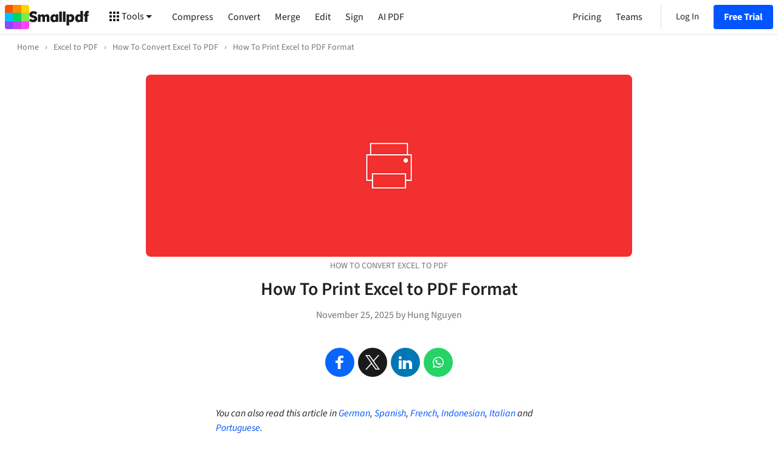

--- FILE ---
content_type: text/html; charset=utf-8
request_url: https://smallpdf.com/blog/excel-print-to-pdf
body_size: 80183
content:
<!DOCTYPE html>
<html lang="en">
<head>
  <meta charset="utf-8">
  
  <title>How To Print Excel to PDF Format | Smallpdf</title>
  <meta name="viewport" content="width=device-width, initial-scale=1.0">
  
  
    <meta name="description" content="Two ways to print an Excel spreadsheet to a PDF document, online or offline, at no cost. ">
  
  
    <meta name="author" content="Hung Nguyen">
    <meta property="article:author" content="Hung Nguyen">
  
  
    <meta property="article:published_time" content="Tue Nov 25 2025 10:00:00 GMT+0000 (Coordinated Universal Time)">
  
  <meta property="og:type" content="article">
  <meta property="og:title" content="How To Print Excel to PDF Format | Smallpdf">
  <meta property="og:url" content="https://smallpdf.com/blog/excel-print-to-pdf">
  <meta property="og:image" content="https://images.ctfassets.net/l3l0sjr15nav/1CX7beAdfw0X3kWKfMJfi0/919b14eb8a4d330cb85665dcc94ff349/pdf-printer-free-online-tool-to-print-to-pdf_2x.png">
  <meta property="og:description" content="Two ways to print an Excel spreadsheet to a PDF document, online or offline, at no cost. ">
  <meta property="og:site_name" content="Smallpdf">
  <meta name="twitter:card" content="summary_large_image">
  <meta name="twitter:site" content="@Smallpdf">
  <meta name="twitter:title" content="How To Print Excel to PDF Format | Smallpdf">
  <meta name="twitter:description" content="Two ways to print an Excel spreadsheet to a PDF document, online or offline, at no cost. ">
  <meta name="twitter:image:src" content="https://images.ctfassets.net/l3l0sjr15nav/1CX7beAdfw0X3kWKfMJfi0/919b14eb8a4d330cb85665dcc94ff349/pdf-printer-free-online-tool-to-print-to-pdf_2x.png">
  <link rel="canonical" href="https://smallpdf.com/blog/excel-print-to-pdf" />
  
  <link rel="stylesheet" href="https://s.smallpdf.com/static/59467f837f0d407f.css"><link rel="preconnect" href="https://s.smallpdf.com" crossorigin><link rel="preconnect" href="https://fonts.googleapis.com" crossorigin><link rel="preconnect" href="https://fonts.gstatic.com" crossorigin><link rel="preload" href="https://s.smallpdf.com/static/40d7d8365bc6e925.svg" as=image><link rel="preload" href="https://s.smallpdf.com/static/bd7581cc63cf9d0b.svg" as=image><style>@font-face{font-display:fallback;font-family:'Source Sans 3';font-style:normal;font-weight:300;src:url('https://s.smallpdf.com/static/9d5a23a92f1ed79d.woff2') format('woff2');}/*!sc*/
@font-face{font-display:fallback;font-family:'Source Sans 3';font-style:italic;font-weight:300;src:url('https://s.smallpdf.com/static/7c88a960e6d50f59.woff2') format('woff2');}/*!sc*/
@font-face{font-display:fallback;font-family:'Source Sans 3';font-style:normal;font-weight:400;src:url('https://s.smallpdf.com/static/94d14575eec6442d.woff2') format('woff2');}/*!sc*/
@font-face{font-display:fallback;font-family:'Source Sans 3';font-style:italic;font-weight:400;src:url('https://s.smallpdf.com/static/3ab369fb9e2f1a91.woff2') format('woff2');}/*!sc*/
@font-face{font-display:fallback;font-family:'Source Sans 3';font-style:normal;font-weight:600;src:url('https://s.smallpdf.com/static/1e3c8d00ac5a1b4b.woff2') format('woff2');}/*!sc*/
@font-face{font-display:fallback;font-family:'Source Sans 3';font-style:italic;font-weight:600;src:url('https://s.smallpdf.com/static/ee1e8f2a75d7aaae.woff2') format('woff2');}/*!sc*/
@font-face{font-display:fallback;font-family:'Source Sans 3';font-style:normal;font-weight:700;src:url('https://s.smallpdf.com/static/5121418e4f99b47c.woff2') format('woff2');}/*!sc*/
@font-face{font-display:fallback;font-family:'Source Sans 3';font-style:italic;font-weight:700;src:url('https://s.smallpdf.com/static/af8527c2bf5b200b.woff2') format('woff2');}/*!sc*/
@font-face{font-family:'Adjusted Arial Fallback';src:local(Arial);size-adjust:93%;ascent-override:normal;-webkit-descent-override:normal;descent-override:normal;line-gap-override:42%;}/*!sc*/
html{line-height:1.15;-webkit-text-size-adjust:100%;}/*!sc*/
body{margin:0;}/*!sc*/
main{display:block;}/*!sc*/
h1{font-size:2em;margin:0.67em 0;}/*!sc*/
hr{box-sizing:content-box;height:0;overflow:visible;}/*!sc*/
pre{font-family:monospace,monospace;font-size:1em;}/*!sc*/
a{background-color:transparent;}/*!sc*/
abbr[title]{border-bottom:none;-webkit-text-decoration:underline;text-decoration:underline;-webkit-text-decoration:underline dotted;text-decoration:underline dotted;}/*!sc*/
b,strong{font-weight:bolder;}/*!sc*/
code,kbd,samp{font-family:monospace,monospace;font-size:1em;}/*!sc*/
small{font-size:80%;}/*!sc*/
sub,sup{font-size:75%;line-height:0;position:relative;vertical-align:baseline;}/*!sc*/
sub{bottom:-0.25em;}/*!sc*/
sup{top:-0.5em;}/*!sc*/
img{border-style:none;}/*!sc*/
button,input,optgroup,select,textarea{font-family:inherit;font-size:100%;line-height:1.15;margin:0;}/*!sc*/
button,input{overflow:visible;}/*!sc*/
button,select{text-transform:none;}/*!sc*/
button,[type="button"],[type="reset"],[type="submit"]{-webkit-appearance:button;}/*!sc*/
button::-moz-focus-inner,[type="button"]::-moz-focus-inner,[type="reset"]::-moz-focus-inner,[type="submit"]::-moz-focus-inner{border-style:none;padding:0;}/*!sc*/
button:-moz-focusring,[type="button"]:-moz-focusring,[type="reset"]:-moz-focusring,[type="submit"]:-moz-focusring{outline:1px dotted ButtonText;}/*!sc*/
fieldset{padding:0.35em 0.75em 0.625em;}/*!sc*/
legend{box-sizing:border-box;color:inherit;display:table;max-width:100%;padding:0;white-space:normal;}/*!sc*/
progress{vertical-align:baseline;}/*!sc*/
textarea{overflow:auto;}/*!sc*/
[type="checkbox"],[type="radio"]{box-sizing:border-box;padding:0;}/*!sc*/
[type="number"]::-webkit-inner-spin-button,[type="number"]::-webkit-outer-spin-button{height:auto;}/*!sc*/
[type="search"]{-webkit-appearance:textfield;outline-offset:-2px;}/*!sc*/
[type="search"]::-webkit-search-decoration{-webkit-appearance:none;}/*!sc*/
::-webkit-file-upload-button{-webkit-appearance:button;font:inherit;}/*!sc*/
details{display:block;}/*!sc*/
summary{display:list-item;}/*!sc*/
template{display:none;}/*!sc*/
[hidden]{display:none;}/*!sc*/
body{overflow-y:scroll;background:white;}/*!sc*/
#app{display:-webkit-box;display:-webkit-flex;display:-ms-flexbox;display:flex;min-height:100vh;}/*!sc*/
*{box-sizing:border-box;margin-block-start:0px;margin-block-end:0px;margin-inline-start:0px;margin-inline-end:0px;}/*!sc*/
data-styled.g2080[id="sc-global-kjEVaR1"]{content:"sc-global-kjEVaR1,"}/*!sc*/
</style><script type="application/ld+json">{"@context":"http://schema.org","@type":"BlogPosting","isPartOf":{"@type":"Blog","name":"Smallpdf Blog","url":"https://smallpdf.com/blog","inLanguage":"en","publisher":{"@type":"Organization","name":"Smallpdf","url":"https://smallpdf.com"}},"mainEntityOfPage":"https://smallpdf.com/blog/excel-print-to-pdf","headline":"How To Print Excel to PDF Format","author":{"@type":"Person","name":"Hung Nguyen","jobTitle":"Senior Growth Marketing Manager","image":{"@type":"imageObject","encodingFormat":"image/png","url":"https://images.ctfassets.net/l3l0sjr15nav/16csmZ4pcoE6IGWuI8Yk4/b09d9fb4f0a41619644a12746e0bff6d/hung_360.png","width":360,"height":360},"worksFor":{"@type":"Organization","name":"Smallpdf"}},"datePublished":"2025-11-25T12:00+02:00","dateModified":"2025-11-25T12:00+02:00","image":{"@type":"imageObject","encodingFormat":"image/png","url":"https://images.ctfassets.net/l3l0sjr15nav/1CX7beAdfw0X3kWKfMJfi0/919b14eb8a4d330cb85665dcc94ff349/pdf-printer-free-online-tool-to-print-to-pdf_2x.png","width":4000,"height":960},"publisher":{"@type":"Organization","name":"Smallpdf","url":"https://smallpdf.com","logo":{"@type":"imageObject","url":"https://smallpdf.com/assets/img/material/smallpdf-logo-large.png"}}}</script><script type="application/ld+json">{"@context":"http://schema.org","@type":"BreadcrumbList","itemListElement":[{"@type":"ListItem","position":1,"name":"Excel to PDF","item":"https://smallpdf.com/excel-to-pdf"},{"@type":"ListItem","position":2,"name":"How To Convert Excel To PDF","item":"https://smallpdf.com/blog?type=how-to&tool=excel-to-pdf"},{"@type":"ListItem","position":3,"name":"How To Print Excel to PDF Format","item":"https://smallpdf.com/blog/excel-print-to-pdf"}]}</script><script type="text/javascript"> (function () { const l = window.location.href; const t = l.match("^(https?):\\/\\/(.*?)(\\?.*)?$"); if (t === null) return; const i = t[1], n = t[2], o = t[3] || ""; fetch(`https://api.wordlift.io/data/${i}/${n}${o}`) .then((r) => { if (!r.ok) throw new Error("Network response was not ok"); return r.text(); }) .then((r) => { const s = document.createElement("script"); (s.id = "wl-json-ld"), (s.type = "application/ld+json"), (s.innerText = r), document.head.appendChild(s); }) .catch((r) => { console.error("There has been a problem with your fetch operation:", r); }); })();</script><link rel="icon" type="image/x-icon" href="/favicon.ico?v=1"><link rel="icon" type="image/svg+xml" href="https://s.smallpdf.com/static/874e8fae7f2a5b03.svg"><link rel="icon" type="image/png" href="https://s.smallpdf.com/static/1caec65420fdef0a.png" sizes="48x48"><link rel="icon" type="image/png" href="https://s.smallpdf.com/static/e8d61118bbf714f1.png" sizes="192x192"><link rel="apple-touch-icon" href="https://s.smallpdf.com/static/ec655987d53aea55.png">


  <style data-styled="true" data-styled-version="5.3.6">.bGbCKV{-webkit-text-decoration:inherit;text-decoration:inherit;color:inherit;margin:0;}/*!sc*/
data-styled.g1[id="sc-1bu7qfl-0"]{content:"bGbCKV,"}/*!sc*/
.cKobhw{display:inline-block;cursor:pointer;width:160px;background:#191919;display:-webkit-box;display:-webkit-flex;display:-ms-flexbox;display:flex;-webkit-align-items:center;-webkit-box-align:center;-ms-flex-align:center;align-items:center;-webkit-box-pack:center;-webkit-justify-content:center;-ms-flex-pack:center;justify-content:center;-webkit-align-content:center;-ms-flex-line-pack:center;align-content:center;border-radius:4px;}/*!sc*/
data-styled.g2[id="sc-9shut9-0"]{content:"cKobhw,"}/*!sc*/
.ipuGoq{overflow:hidden;-webkit-flex-shrink:0;-ms-flex-negative:0;flex-shrink:0;width:100%;height:100%;}/*!sc*/
.ipuGoq > svg{display:block;}/*!sc*/
data-styled.g3[id="sc-4zxcr4-0"]{content:"ipuGoq,"}/*!sc*/
.eUwonh{overflow:hidden;-webkit-flex-shrink:0;-ms-flex-negative:0;flex-shrink:0;}/*!sc*/
.eUwonh > svg{display:block;}/*!sc*/
data-styled.g4[id="sc-1gyxcpm-0"]{content:"eUwonh,"}/*!sc*/
.ireDIG{margin:0;padding:0;outline:0;border:0;overflow:visible;-webkit-user-select:none;-moz-user-select:none;-ms-user-select:none;user-select:none;background-color:transparent;-webkit-text-decoration:inherit;text-decoration:inherit;color:inherit;}/*!sc*/
.ireDIG::-moz-focus-inner{border:0;padding:0;}/*!sc*/
data-styled.g7[id="sc-11drgl3-0"]{content:"ireDIG,"}/*!sc*/
.fcIzAX{position:relative;display:-webkit-box;display:-webkit-flex;display:-ms-flexbox;display:flex;-webkit-flex-direction:row;-ms-flex-direction:row;flex-direction:row;-webkit-box-pack:center;-webkit-justify-content:center;-ms-flex-pack:center;justify-content:center;-webkit-align-items:center;-webkit-box-align:center;-ms-flex-align:center;align-items:center;height:100%;width:100%;padding:0 16px;opacity:1;}/*!sc*/
.fcIzAX:focus{outline:none;}/*!sc*/
.fcIzAX >:not(:first-child){padding-left:4px;}/*!sc*/
data-styled.g9[id="r5zwp6-1"]{content:"fcIzAX,"}/*!sc*/
.iEhkCK{white-space:nowrap;text-overflow:ellipsis;overflow:hidden;}/*!sc*/
data-styled.g10[id="r5zwp6-2"]{content:"iEhkCK,"}/*!sc*/
.ftmtrn{position:relative;display:-webkit-inline-box;display:-webkit-inline-flex;display:-ms-inline-flexbox;display:inline-flex;-webkit-flex-direction:row;-ms-flex-direction:row;flex-direction:row;-webkit-align-items:center;-webkit-box-align:center;-ms-flex-align:center;align-items:center;-webkit-user-select:none;-moz-user-select:none;-ms-user-select:none;user-select:none;-webkit-text-decoration:none;text-decoration:none;border:1px solid transparent;border-radius:4px;padding:0;cursor:pointer;font-family:'Source Sans 3','Adjusted Arial Fallback',sans-serif;-webkit-font-smoothing:antialiased;font-stretch:400;font-weight:700;font-size:16px;line-height:24px;height:40px;background:rgba(0,85,255,1);color:rgba(255,255,255,1);}/*!sc*/
.ftmtrn:focus{outline:none;}/*!sc*/
.ftmtrn:focus::after{content:'';position:absolute;height:calc(100% + 2px);width:calc(100% + 2px);top:-5px;left:-5px;border:4px solid rgba(204,221,255,1);border-radius:8px;}/*!sc*/
.ftmtrn:hover{background:rgba(0,72,217,1);}/*!sc*/
.ftmtrn:active{background:rgba(0,60,178,1);}/*!sc*/
data-styled.g11[id="sc-1az4ycp-0"]{content:"ftmtrn,"}/*!sc*/
.keUaVK{position:relative;display:-webkit-inline-box;display:-webkit-inline-flex;display:-ms-inline-flexbox;display:inline-flex;-webkit-flex-direction:row;-ms-flex-direction:row;flex-direction:row;-webkit-align-items:center;-webkit-box-align:center;-ms-flex-align:center;align-items:center;-webkit-user-select:none;-moz-user-select:none;-ms-user-select:none;user-select:none;-webkit-text-decoration:none;text-decoration:none;border:1px solid transparent;border-radius:4px;padding:0;cursor:pointer;font-family:'Source Sans 3','Adjusted Arial Fallback',sans-serif;-webkit-font-smoothing:antialiased;font-stretch:400;font-weight:700;font-size:16px;line-height:24px;height:40px;background:rgba(0,85,255,1);color:rgba(255,255,255,1);}/*!sc*/
.keUaVK:focus{outline:none;}/*!sc*/
.keUaVK:focus::after{content:'';position:absolute;height:calc(100% + 2px);width:calc(100% + 2px);top:-5px;left:-5px;border:4px solid rgba(204,221,255,1);border-radius:8px;}/*!sc*/
.keUaVK:hover{background:rgba(0,72,217,1);}/*!sc*/
.keUaVK:active{background:rgba(0,60,178,1);}/*!sc*/
data-styled.g12[id="sc-1az4ycp-1"]{content:"keUaVK,"}/*!sc*/
.eGWtjV{position:relative;display:-webkit-inline-box;display:-webkit-inline-flex;display:-ms-inline-flexbox;display:inline-flex;-webkit-flex-direction:row;-ms-flex-direction:row;flex-direction:row;-webkit-align-items:center;-webkit-box-align:center;-ms-flex-align:center;align-items:center;-webkit-user-select:none;-moz-user-select:none;-ms-user-select:none;user-select:none;-webkit-text-decoration:none;text-decoration:none;border:1px solid transparent;border-radius:4px;padding:0;cursor:pointer;font-family:'Source Sans 3','Adjusted Arial Fallback',sans-serif;-webkit-font-smoothing:antialiased;font-stretch:400;font-weight:700;font-size:16px;line-height:24px;height:40px;background:rgba(0,85,255,1);color:rgba(255,255,255,1);}/*!sc*/
.eGWtjV:focus{outline:none;}/*!sc*/
.eGWtjV:focus::after{content:'';position:absolute;height:calc(100% + 2px);width:calc(100% + 2px);top:-5px;left:-5px;border:4px solid rgba(204,221,255,1);border-radius:8px;}/*!sc*/
.eGWtjV:hover{background:rgba(0,72,217,1);}/*!sc*/
.eGWtjV:active{background:rgba(0,60,178,1);}/*!sc*/
data-styled.g13[id="sc-1az4ycp-2"]{content:"eGWtjV,"}/*!sc*/
.guLBRd{display:-webkit-box;display:-webkit-flex;display:-ms-flexbox;display:flex;-webkit-box-pack:center;-webkit-justify-content:center;-ms-flex-pack:center;justify-content:center;width:100%;}/*!sc*/
data-styled.g58[id="sc-1ttxsn1-0"]{content:"guLBRd,"}/*!sc*/
.hwNyIG{-webkit-flex:1 0 auto;-ms-flex:1 0 auto;flex:1 0 auto;width:100%;}/*!sc*/
@media (min-width:0px) and (max-width:1199px){.hwNyIG{max-width:none;}}/*!sc*/
@media (min-width:1200px){.hwNyIG{max-width:1200px;}}/*!sc*/
@media (min-width:0px) and (max-width:767px){.hwNyIG{padding:0 18px;}}/*!sc*/
@media (min-width:768px){.hwNyIG{padding:0 30px;}}/*!sc*/
data-styled.g59[id="sc-1ttxsn1-1"]{content:"hwNyIG,"}/*!sc*/
.gdCEQQ{cursor:pointer;display:inline;-webkit-flex:initial;-ms-flex:initial;flex:initial;color:rgba(0,85,255,1);}/*!sc*/
.gdCEQQ:hover{color:rgba(0,85,255,1);-webkit-text-decoration:underline;text-decoration:underline;}/*!sc*/
data-styled.g73[id="j408an-0"]{content:"gdCEQQ,"}/*!sc*/
.fFDHjp{position:relative;display:-webkit-box;display:-webkit-flex;display:-ms-flexbox;display:flex;-webkit-flex:1 1 auto;-ms-flex:1 1 auto;flex:1 1 auto;}/*!sc*/
data-styled.g207[id="vnoyvz-0"]{content:"fFDHjp,"}/*!sc*/
.kPiBGN{display:-webkit-box;display:-webkit-flex;display:-ms-flexbox;display:flex;-webkit-flex:1 1 auto;-ms-flex:1 1 auto;flex:1 1 auto;padding:1px;}/*!sc*/
data-styled.g208[id="vnoyvz-1"]{content:"kPiBGN,"}/*!sc*/
.hWZWXT{line-height:30px;font-size:18px;font-family:'Source Sans 3','Adjusted Arial Fallback',sans-serif;-webkit-font-smoothing:antialiased;font-stretch:400;font-weight:700;-webkit-user-select:none;-moz-user-select:none;-ms-user-select:none;user-select:none;display:-webkit-box;display:-webkit-flex;display:-ms-flexbox;display:flex;-webkit-align-items:center;-webkit-box-align:center;-ms-flex-align:center;align-items:center;-webkit-box-pack:center;-webkit-justify-content:center;-ms-flex-pack:center;justify-content:center;border-radius:50%;-webkit-flex:1 1 auto;-ms-flex:1 1 auto;flex:1 1 auto;color:white;text-transform:uppercase;background-color:rgba(255,128,0,1);color:white;}/*!sc*/
@media (min-width:768px){.hWZWXT{line-height:18px;font-size:15px;}}/*!sc*/
data-styled.g209[id="vnoyvz-2"]{content:"hWZWXT,"}/*!sc*/
.iyHlmm{color:inherit;}/*!sc*/
.iyHlmm:hover{-webkit-text-decoration:underline;text-decoration:underline;}/*!sc*/
data-styled.g310[id="sc-12ava5i-0"]{content:"iyHlmm,"}/*!sc*/
.gmOdQL{display:-webkit-box;display:-webkit-flex;display:-ms-flexbox;display:flex;-webkit-box-pack:start;-webkit-justify-content:flex-start;-ms-flex-pack:start;justify-content:flex-start;-webkit-flex-wrap:wrap;-ms-flex-wrap:wrap;flex-wrap:wrap;margin-left:-15px;mergin-right:-15px;margin-left:-10px;margin-right:-10px;}/*!sc*/
@media (min-width:768px){.gmOdQL{margin-left:-15px;margin-right:-15px;}}/*!sc*/
data-styled.g311[id="clpslo-0"]{content:"gmOdQL,"}/*!sc*/
.byuewk{width:100%;padding:90px 0;background-color:rgba(245,245,245,1);}/*!sc*/
data-styled.g312[id="xyvvos-0"]{content:"byuewk,"}/*!sc*/
.eNjatQ{width:100%;padding-bottom:48px;padding-left:10px;padding-right:10px;}/*!sc*/
@media (min-width:768px){.eNjatQ{padding-left:15px;padding-right:15px;}}/*!sc*/
@media (min-width:576px){.eNjatQ{width:50%;}}/*!sc*/
@media (min-width:768px){.eNjatQ{width:33.333333333333336%;}}/*!sc*/
data-styled.g313[id="sc-5qg78i-0"]{content:"eNjatQ,"}/*!sc*/
.jSdeIC{padding-top:12px;display:-webkit-box;display:-webkit-flex;display:-ms-flexbox;display:flex;-webkit-box-pack:center;-webkit-justify-content:center;-ms-flex-pack:center;justify-content:center;width:100%;}/*!sc*/
data-styled.g314[id="sc-1w6m5h3-0"]{content:"jSdeIC,"}/*!sc*/
.zuoMf{line-height:30px;font-size:20px;font-family:'Source Sans 3','Adjusted Arial Fallback',sans-serif;-webkit-font-smoothing:antialiased;font-stretch:400;font-weight:700;color:rgba(33,33,33,1);margin:0;padding:0 0 48px 0;text-align:center;}/*!sc*/
@media (min-width:768px){.zuoMf{line-height:30px;font-size:22px;}}/*!sc*/
data-styled.g315[id="sc-7swte5-0"]{content:"zuoMf,"}/*!sc*/
.dvEoFQ{width:100%;}/*!sc*/
.gjLFBW{width:100%;height:100%;}/*!sc*/
.bcWlet{object-fit:cover;width:100%;height:100%;}/*!sc*/
data-styled.g316[id="sc-1a34v34-0"]{content:"gxGvcT,dvEoFQ,gjLFBW,bcWlet,"}/*!sc*/
.hAXiFp{line-height:24px;font-size:16px;font-family:'Source Sans 3','Adjusted Arial Fallback',sans-serif;-webkit-font-smoothing:antialiased;font-stretch:400;font-weight:700;color:rgba(33,33,33,1);margin:0;padding:0 0 6px 0;}/*!sc*/
data-styled.g321[id="sc-4l6bu5-0"]{content:"hAXiFp,"}/*!sc*/
.lfyhgu{display:-webkit-box;display:-webkit-flex;display:-ms-flexbox;display:flex;-webkit-flex-direction:column;-ms-flex-direction:column;flex-direction:column;}/*!sc*/
data-styled.g322[id="sc-4l6bu5-1"]{content:"lfyhgu,"}/*!sc*/
.hcsGJy{display:-webkit-box;display:-webkit-flex;display:-ms-flexbox;display:flex;-webkit-flex-direction:column;-ms-flex-direction:column;flex-direction:column;}/*!sc*/
.hcsGJy:hover .sc-4l6bu5-0{-webkit-text-decoration:underline;text-decoration:underline;}/*!sc*/
data-styled.g323[id="sc-4l6bu5-2"]{content:"hcsGJy,"}/*!sc*/
.iIZORY{overflow:hidden;height:162px;padding-bottom:12px;}/*!sc*/
@media (max-width:767px){.iIZORY{height:150px;padding-bottom:12px;}}/*!sc*/
data-styled.g324[id="sc-4l6bu5-3"]{content:"iIZORY,"}/*!sc*/
.FJfyx{line-height:18px;font-size:14px;font-family:'Source Sans 3','Adjusted Arial Fallback',sans-serif;-webkit-font-smoothing:antialiased;font-stretch:400;font-weight:400;text-transform:uppercase;color:rgba(117,117,117,1);padding-bottom:6px;}/*!sc*/
data-styled.g325[id="sc-4l6bu5-4"]{content:"FJfyx,"}/*!sc*/
.fvCYMG{line-height:24px;font-size:16px;font-family:'Source Sans 3','Adjusted Arial Fallback',sans-serif;-webkit-font-smoothing:antialiased;font-stretch:400;font-weight:400;color:rgba(33,33,33,1);}/*!sc*/
.fvCYMG *{margin:0;}/*!sc*/
data-styled.g326[id="sc-4l6bu5-5"]{content:"fvCYMG,"}/*!sc*/
.cNwyJg{padding:12px 0 12px 0;}/*!sc*/
data-styled.g327[id="sc-1sez7gj-0"]{content:"cNwyJg,"}/*!sc*/
.ikeJpj{margin:0;padding:0;list-style:none;display:-webkit-box;display:-webkit-flex;display:-ms-flexbox;display:flex;-webkit-box-pack:start;-webkit-justify-content:flex-start;-ms-flex-pack:start;justify-content:flex-start;-webkit-align-items:center;-webkit-box-align:center;-ms-flex-align:center;align-items:center;-webkit-flex-wrap:wrap;-ms-flex-wrap:wrap;flex-wrap:wrap;}/*!sc*/
data-styled.g328[id="sc-1sez7gj-1"]{content:"ikeJpj,"}/*!sc*/
.ilxShW{display:-webkit-box;display:-webkit-flex;display:-ms-flexbox;display:flex;-webkit-box-pack:start;-webkit-justify-content:flex-start;-ms-flex-pack:start;justify-content:flex-start;-webkit-align-items:center;-webkit-box-align:center;-ms-flex-align:center;align-items:center;line-height:18px;font-size:14px;font-family:'Source Sans 3','Adjusted Arial Fallback',sans-serif;-webkit-font-smoothing:antialiased;font-stretch:400;font-weight:400;color:rgba(117,117,117,1);}/*!sc*/
data-styled.g329[id="sc-1sez7gj-2"]{content:"ilxShW,"}/*!sc*/
.kMHUrB{padding:0 6px;}/*!sc*/
data-styled.g330[id="sc-1sez7gj-3"]{content:"kMHUrB,"}/*!sc*/
.itVhUF{-webkit-text-decoration:none;text-decoration:none;color:rgba(117,117,117,1);}/*!sc*/
.itVhUF:hover{-webkit-text-decoration:underline;text-decoration:underline;}/*!sc*/
data-styled.g331[id="sc-1sez7gj-4"]{content:"itVhUF,"}/*!sc*/
.ioAGdA{color:rgba(117,117,117,1);}/*!sc*/
data-styled.g332[id="sc-1sez7gj-5"]{content:"ioAGdA,"}/*!sc*/
.jzyvms{padding:0 4px;white-space:nowrap;}/*!sc*/
data-styled.g333[id="sc-1sez7gj-6"]{content:"jzyvms,"}/*!sc*/
.lmSMpa{line-height:24px;font-size:16px;font-family:'Source Sans 3','Adjusted Arial Fallback',sans-serif;-webkit-font-smoothing:antialiased;font-stretch:400;font-weight:400;}/*!sc*/
data-styled.g334[id="o28ssp-0"]{content:"lmSMpa,"}/*!sc*/
.gYPrOc{margin:0 auto;}/*!sc*/
@media (max-width:767px){.gYPrOc{width:100%;}}/*!sc*/
@media (min-width:768px){.gYPrOc{width:50%;}}/*!sc*/
data-styled.g335[id="sc-1wmoeuv-0"]{content:"gYPrOc,"}/*!sc*/
.jDAuXI{-webkit-flex:1 0 auto;-ms-flex:1 0 auto;flex:1 0 auto;width:100%;max-width:1440px;}/*!sc*/
@media (min-width:0px) and (max-width:767px){.jDAuXI{padding:0 12px;}}/*!sc*/
@media (min-width:768px){.jDAuXI{padding:0 24px;}}/*!sc*/
data-styled.g343[id="bitun5-0"]{content:"jDAuXI,"}/*!sc*/
.fgqFVR{display:-webkit-box;display:-webkit-flex;display:-ms-flexbox;display:flex;-webkit-box-pack:center;-webkit-justify-content:center;-ms-flex-pack:center;justify-content:center;width:100%;}/*!sc*/
data-styled.g344[id="bitun5-1"]{content:"fgqFVR,"}/*!sc*/
.kvakIC{display:-webkit-box;display:-webkit-flex;display:-ms-flexbox;display:flex;-webkit-box-pack:justify;-webkit-justify-content:space-between;-ms-flex-pack:justify;justify-content:space-between;-webkit-flex-direction:column;-ms-flex-direction:column;flex-direction:column;min-height:100vh;min-width:100%;}/*!sc*/
data-styled.g345[id="qdz86c-0"]{content:"kvakIC,"}/*!sc*/
.hnXHeM{color:rgba(242,48,48,1);display:inline-block;vertical-align:middle;margin:0 4px;}/*!sc*/
@media (prefers-reduced-motion:no-preference){.hnXHeM{-webkit-animation:beEDZm 2s infinite;animation:beEDZm 2s infinite;}}/*!sc*/
data-styled.g352[id="sc-1lb18eq-0"]{content:"hnXHeM,"}/*!sc*/
.evnRTV{background-color:rgba(244,244,244,1);}/*!sc*/
data-styled.g353[id="sc-1fplln8-0"]{content:"evnRTV,"}/*!sc*/
.jWWpPe{display:-webkit-box;display:-webkit-flex;display:-ms-flexbox;display:flex;-webkit-flex-direction:row;-ms-flex-direction:row;flex-direction:row;padding:24px 0;}/*!sc*/
@media (max-width:1199px){.jWWpPe{-webkit-flex-direction:column-reverse;-ms-flex-direction:column-reverse;flex-direction:column-reverse;}}/*!sc*/
@media (max-width:575px){.jWWpPe{padding:32px 0;}}/*!sc*/
data-styled.g354[id="sc-1fplln8-1"]{content:"jWWpPe,"}/*!sc*/
.jOxJkp{font-family:'Source Sans 3','Adjusted Arial Fallback',sans-serif;-webkit-font-smoothing:antialiased;font-stretch:400;font-weight:400;font-size:16px;line-height:24px;color:rgba(26,26,26,1);-webkit-flex:1 1 auto;-ms-flex:1 1 auto;flex:1 1 auto;}/*!sc*/
@media (min-width:576px) and (max-width:1199px){.jOxJkp{padding-top:24px;}}/*!sc*/
data-styled.g355[id="sc-1fplln8-2"]{content:"jOxJkp,"}/*!sc*/
.dRSTOo{display:-webkit-box;display:-webkit-flex;display:-ms-flexbox;display:flex;-webkit-align-items:flex-start;-webkit-box-align:flex-start;-ms-flex-align:flex-start;align-items:flex-start;-webkit-flex-direction:row;-ms-flex-direction:row;flex-direction:row;}/*!sc*/
@media (max-width:575px){.dRSTOo{-webkit-flex-direction:column-reverse;-ms-flex-direction:column-reverse;flex-direction:column-reverse;}}/*!sc*/
data-styled.g356[id="sc-1fplln8-3"]{content:"dRSTOo,"}/*!sc*/
.hNBJAU{font-family:'Source Sans 3','Adjusted Arial Fallback',sans-serif;-webkit-font-smoothing:antialiased;font-stretch:400;font-weight:400;font-size:16px;line-height:24px;color:rgba(26,26,26,1);margin:0 20px;}/*!sc*/
.hNBJAU:hover{color:rgba(117,117,117,1);}/*!sc*/
.hNBJAU:first-child{margin-left:0;}/*!sc*/
.hNBJAU:last-child{margin-right:0;}/*!sc*/
@media (max-width:575px){.hNBJAU{margin-left:0;margin-right:0;margin-bottom:32px;}}/*!sc*/
data-styled.g357[id="sc-1fplln8-4"]{content:"hNBJAU,"}/*!sc*/
.iDubHn{cursor:pointer;}/*!sc*/
data-styled.g358[id="sc-1fplln8-5"]{content:"iDubHn,"}/*!sc*/
.TuCPh{list-style:none;padding:0 12px;}/*!sc*/
.TuCPh:first-child{padding-left:0;}/*!sc*/
.TuCPh:last-child{padding-right:0;}/*!sc*/
@media (max-width:767px){.TuCPh{padding-bottom:16px;}}/*!sc*/
data-styled.g359[id="sc-1gpgyss-0"]{content:"TuCPh,"}/*!sc*/
.bkoqea{line-height:30px;font-size:18px;font-family:'Source Sans 3','Adjusted Arial Fallback',sans-serif;-webkit-font-smoothing:antialiased;font-stretch:400;font-weight:400;cursor:pointer;-webkit-align-items:center;-webkit-box-align:center;-ms-flex-align:center;align-items:center;color:rgba(33,33,33,1);-webkit-transition:color .1s cubic-bezier(0.455,0.03,0.515,0.955);transition:color .1s cubic-bezier(0.455,0.03,0.515,0.955);}/*!sc*/
@media (min-width:768px){.bkoqea{line-height:18px;font-size:15px;}}/*!sc*/
.bkoqea:hover{color:rgba(0,119,181,1);}/*!sc*/
.gfFwga{line-height:30px;font-size:18px;font-family:'Source Sans 3','Adjusted Arial Fallback',sans-serif;-webkit-font-smoothing:antialiased;font-stretch:400;font-weight:400;cursor:pointer;-webkit-align-items:center;-webkit-box-align:center;-ms-flex-align:center;align-items:center;color:rgba(33,33,33,1);-webkit-transition:color .1s cubic-bezier(0.455,0.03,0.515,0.955);transition:color .1s cubic-bezier(0.455,0.03,0.515,0.955);}/*!sc*/
@media (min-width:768px){.gfFwga{line-height:18px;font-size:15px;}}/*!sc*/
.gfFwga:hover{color:rgba(8,102,255,1);}/*!sc*/
.dRtpqN{line-height:30px;font-size:18px;font-family:'Source Sans 3','Adjusted Arial Fallback',sans-serif;-webkit-font-smoothing:antialiased;font-stretch:400;font-weight:400;cursor:pointer;-webkit-align-items:center;-webkit-box-align:center;-ms-flex-align:center;align-items:center;color:rgba(33,33,33,1);-webkit-transition:color .1s cubic-bezier(0.455,0.03,0.515,0.955);transition:color .1s cubic-bezier(0.455,0.03,0.515,0.955);}/*!sc*/
@media (min-width:768px){.dRtpqN{line-height:18px;font-size:15px;}}/*!sc*/
.dRtpqN:hover{color:rgba(217,37,42,1);}/*!sc*/
.hnzuaf{line-height:30px;font-size:18px;font-family:'Source Sans 3','Adjusted Arial Fallback',sans-serif;-webkit-font-smoothing:antialiased;font-stretch:400;font-weight:400;cursor:pointer;-webkit-align-items:center;-webkit-box-align:center;-ms-flex-align:center;align-items:center;color:rgba(33,33,33,1);-webkit-transition:color .1s cubic-bezier(0.455,0.03,0.515,0.955);transition:color .1s cubic-bezier(0.455,0.03,0.515,0.955);}/*!sc*/
@media (min-width:768px){.hnzuaf{line-height:18px;font-size:15px;}}/*!sc*/
.hnzuaf:hover{color:rgba(26,26,26,1);}/*!sc*/
data-styled.g360[id="sc-1gpgyss-1"]{content:"bkoqea,gfFwga,dRtpqN,hnzuaf,"}/*!sc*/
.fnfCCw{display:-webkit-box;display:-webkit-flex;display:-ms-flexbox;display:flex;-webkit-box-pack:justify;-webkit-justify-content:space-between;-ms-flex-pack:justify;justify-content:space-between;-webkit-align-items:center;-webkit-box-align:center;-ms-flex-align:center;align-items:center;-webkit-flex-direction:row;-ms-flex-direction:row;flex-direction:row;padding:24px 0;}/*!sc*/
@media (max-width:767px){.fnfCCw{-webkit-align-items:flex-start;-webkit-box-align:flex-start;-ms-flex-align:flex-start;align-items:flex-start;-webkit-flex-direction:column;-ms-flex-direction:column;flex-direction:column;padding:32px 0;}}/*!sc*/
data-styled.g361[id="sc-1vdvga6-0"]{content:"fnfCCw,"}/*!sc*/
.dCbDug{display:-webkit-box;display:-webkit-flex;display:-ms-flexbox;display:flex;-webkit-flex-direction:row;-ms-flex-direction:row;flex-direction:row;padding:0;margin:0;}/*!sc*/
data-styled.g362[id="sc-1vdvga6-1"]{content:"dCbDug,"}/*!sc*/
.BSpTd{display:-webkit-box;display:-webkit-flex;display:-ms-flexbox;display:flex;-webkit-flex-wrap:wrap;-ms-flex-wrap:wrap;flex-wrap:wrap;margin:0 -8px;}/*!sc*/
data-styled.g363[id="sc-1vdvga6-2"]{content:"BSpTd,"}/*!sc*/
.GbXQv{padding:0 8px;}/*!sc*/
@media (max-width:767px){.GbXQv{margin-top:16px;}}/*!sc*/
data-styled.g364[id="sc-1vdvga6-3"]{content:"GbXQv,"}/*!sc*/
.gYySsl{-webkit-flex:1 1 auto;-ms-flex:1 1 auto;flex:1 1 auto;display:-webkit-box;display:-webkit-flex;display:-ms-flexbox;display:flex;-webkit-flex-direction:row;-ms-flex-direction:row;flex-direction:row;-webkit-box-pack:justify;-webkit-justify-content:space-between;-ms-flex-pack:justify;justify-content:space-between;}/*!sc*/
@media (max-width:991px){.gYySsl{padding-top:32px;}}/*!sc*/
@media (max-width:575px){.gYySsl{-webkit-flex-direction:column;-ms-flex-direction:column;flex-direction:column;}}/*!sc*/
data-styled.g365[id="wji7uu-0"]{content:"gYySsl,"}/*!sc*/
.ggzeFE{margin:-12px 0;padding:0;display:-webkit-box;display:-webkit-flex;display:-ms-flexbox;display:flex;-webkit-flex-direction:column;-ms-flex-direction:column;flex-direction:column;-webkit-box-flex:1;-webkit-flex-grow:1;-ms-flex-positive:1;flex-grow:1;-webkit-flex-shrink:1;-ms-flex-negative:1;flex-shrink:1;-webkit-flex-basis:0;-ms-flex-preferred-size:0;flex-basis:0;}/*!sc*/
@media (min-width:992px){.ggzeFE{-webkit-flex:initial;-ms-flex:initial;flex:initial;width:160px;}}/*!sc*/
@media (min-width:576px) and (max-width:991px){.ggzeFE{padding:0 20px;}.ggzeFE:first-child{padding-left:0;}.ggzeFE:last-child{padding-right:0;}}/*!sc*/
@media (max-width:575px){.ggzeFE{-webkit-flex-basis:auto;-ms-flex-preferred-size:auto;flex-basis:auto;}.ggzeFE:not(:first-child){margin-top:28px;}}/*!sc*/
data-styled.g366[id="wji7uu-1"]{content:"ggzeFE,"}/*!sc*/
.dOsPuV{list-style-type:none;}/*!sc*/
data-styled.g367[id="wji7uu-2"]{content:"dOsPuV,"}/*!sc*/
.gyhIVW{font-family:'Source Sans 3','Adjusted Arial Fallback',sans-serif;-webkit-font-smoothing:antialiased;font-stretch:400;font-weight:700;font-size:16px;line-height:24px;color:rgba(26,26,26,1);padding:12px 0;-webkit-user-select:none;-moz-user-select:none;-ms-user-select:none;user-select:none;}/*!sc*/
data-styled.g368[id="wji7uu-3"]{content:"gyhIVW,"}/*!sc*/
.btRegT{font-family:'Source Sans 3','Adjusted Arial Fallback',sans-serif;-webkit-font-smoothing:antialiased;font-stretch:400;font-weight:400;font-size:16px;line-height:24px;color:rgba(26,26,26,1);padding:12px 0;display:-webkit-box;display:-webkit-flex;display:-ms-flexbox;display:flex;width:100%;}/*!sc*/
.btRegT:hover{color:rgba(117,117,117,1);}/*!sc*/
data-styled.g369[id="wji7uu-4"]{content:"btRegT,"}/*!sc*/
.cmNXlZ{padding:32px 0;display:-webkit-box;display:-webkit-flex;display:-ms-flexbox;display:flex;-webkit-flex-direction:row;-ms-flex-direction:row;flex-direction:row;}/*!sc*/
@media (max-width:991px){.cmNXlZ{-webkit-flex-direction:column;-ms-flex-direction:column;flex-direction:column;}}/*!sc*/
data-styled.g370[id="g4nc6y-0"]{content:"cmNXlZ,"}/*!sc*/
.jQexlS{-webkit-flex:1 1 auto;-ms-flex:1 1 auto;flex:1 1 auto;display:-webkit-box;display:-webkit-flex;display:-ms-flexbox;display:flex;-webkit-flex-direction:column;-ms-flex-direction:column;flex-direction:column;-webkit-align-items:flex-start;-webkit-box-align:flex-start;-ms-flex-align:flex-start;align-items:flex-start;}/*!sc*/
data-styled.g371[id="g4nc6y-1"]{content:"jQexlS,"}/*!sc*/
.jGbHvC{display:-webkit-box;display:-webkit-flex;display:-ms-flexbox;display:flex;gap:8px;}/*!sc*/
data-styled.g372[id="g4nc6y-2"]{content:"jGbHvC,"}/*!sc*/
.eGIAsB{font-family:'Source Sans 3','Adjusted Arial Fallback',sans-serif;-webkit-font-smoothing:antialiased;font-stretch:400;font-weight:400;font-size:18px;line-height:28px;color:rgba(26,26,26,1);padding-top:24px;}/*!sc*/
data-styled.g373[id="g4nc6y-3"]{content:"eGIAsB,"}/*!sc*/
.bzrfXn{display:-webkit-box;display:-webkit-flex;display:-ms-flexbox;display:flex;}/*!sc*/
data-styled.g374[id="g4nc6y-4"]{content:"bzrfXn,"}/*!sc*/
.hfDBhk{display:-webkit-box;display:-webkit-flex;display:-ms-flexbox;display:flex;-webkit-align-items:center;-webkit-box-align:center;-ms-flex-align:center;align-items:center;width:100%;min-height:40px;padding:8px 8px 8px 40px;font-family:'Source Sans 3','Adjusted Arial Fallback',sans-serif;-webkit-font-smoothing:antialiased;font-stretch:400;font-weight:400;font-size:14px;line-height:20px;}/*!sc*/
data-styled.g375[id="sc-19zl63n-0"]{content:"hfDBhk,"}/*!sc*/
.kIxEJa{position:absolute;top:8px;left:8px;pointer-events:none;}/*!sc*/
data-styled.g376[id="sc-19zl63n-1"]{content:"kIxEJa,"}/*!sc*/
.klJgXa{list-style-type:none;position:relative;color:rgba(26,26,26,1);border-radius:4px;}/*!sc*/
.klJgXa:active,.klJgXa:hover{color:rgba(255,255,255,1);background-color:rgba(242,48,48,1);}/*!sc*/
.ekKqEj{list-style-type:none;position:relative;color:rgba(26,26,26,1);border-radius:4px;}/*!sc*/
.ekKqEj:active,.ekKqEj:hover{color:rgba(255,255,255,1);background-color:rgba(0,72,217,1);}/*!sc*/
.goePXK{list-style-type:none;position:relative;color:rgba(26,26,26,1);border-radius:4px;}/*!sc*/
.goePXK:active,.goePXK:hover{color:rgba(255,255,255,1);background-color:rgba(121,97,242,1);}/*!sc*/
.eApMjn{list-style-type:none;position:relative;color:rgba(26,26,26,1);border-radius:4px;}/*!sc*/
.eApMjn:active,.eApMjn:hover{color:rgba(255,255,255,1);background-color:rgba(15,192,197,1);}/*!sc*/
.eNlKCt{list-style-type:none;position:relative;color:rgba(26,26,26,1);border-radius:4px;}/*!sc*/
.eNlKCt:active,.eNlKCt:hover{color:rgba(255,255,255,1);background-color:rgba(61,153,245,1);}/*!sc*/
.bCeNhS{list-style-type:none;position:relative;color:rgba(26,26,26,1);border-radius:4px;}/*!sc*/
.bCeNhS:active,.bCeNhS:hover{color:rgba(255,255,255,1);background-color:rgba(0,204,68,1);}/*!sc*/
.hnnSdD{list-style-type:none;position:relative;color:rgba(26,26,26,1);border-radius:4px;}/*!sc*/
.hnnSdD:active,.hnnSdD:hover{color:rgba(255,255,255,1);background-color:rgba(255,128,0,1);}/*!sc*/
.cePxgq{list-style-type:none;position:relative;color:rgba(26,26,26,1);border-radius:4px;}/*!sc*/
.cePxgq:active,.cePxgq:hover{color:rgba(255,255,255,1);background-color:rgba(255,183,0,1);}/*!sc*/
.fJsXhw{list-style-type:none;position:relative;color:rgba(26,26,26,1);border-radius:4px;}/*!sc*/
.fJsXhw:active,.fJsXhw:hover{color:rgba(255,255,255,1);background-color:rgba(230,103,230,1);}/*!sc*/
.jXRFCW{list-style-type:none;position:relative;color:rgba(26,26,26,1);border-radius:4px;}/*!sc*/
.jXRFCW:active,.jXRFCW:hover{color:rgba(255,255,255,1);background-color:rgba(0,0,0,1);}/*!sc*/
.IGXOu{list-style-type:none;position:relative;color:rgba(26,26,26,1);border-radius:4px;}/*!sc*/
.IGXOu:active,.IGXOu:hover{color:rgba(255,255,255,1);background-color:rgba(255,89,117,1);}/*!sc*/
.hwRInF{list-style-type:none;position:relative;color:rgba(26,26,26,1);border-radius:4px;}/*!sc*/
.hwRInF:active,.hwRInF:hover{color:rgba(255,255,255,1);background-color:rgba(0,51,153,1);}/*!sc*/
data-styled.g377[id="sc-19zl63n-2"]{content:"klJgXa,ekKqEj,goePXK,eApMjn,eNlKCt,bCeNhS,hnnSdD,cePxgq,fJsXhw,jXRFCW,IGXOu,hwRInF,"}/*!sc*/
.hQySkm{display:grid;gap:8px;margin:0;padding:0 16px;}/*!sc*/
@media (min-width:1024px){.hQySkm{grid-auto-flow:column;grid-auto-columns:minmax(0,1fr);}}/*!sc*/
@media (min-width:640px) and (max-width:1023px){.hQySkm{grid-template-columns:repeat(3,1fr);}}/*!sc*/
@media (min-width:0px) and (max-width:639px){.hQySkm{grid-template-columns:1fr;gap:0;}}/*!sc*/
data-styled.g378[id="sc-1pbk2tk-0"]{content:"hQySkm,"}/*!sc*/
.hUNlSB{display:-webkit-box;display:-webkit-flex;display:-ms-flexbox;display:flex;-webkit-flex-direction:column;-ms-flex-direction:column;flex-direction:column;list-style-type:none;gap:8px;margin:0;padding:0;}/*!sc*/
data-styled.g379[id="sc-1pbk2tk-1"]{content:"hUNlSB,"}/*!sc*/
.eJJnYm{font-family:'Source Sans 3','Adjusted Arial Fallback',sans-serif;-webkit-font-smoothing:antialiased;font-stretch:400;font-weight:400;font-size:14px;line-height:20px;color:rgba(117,117,117,1);}/*!sc*/
data-styled.g380[id="sc-1pbk2tk-2"]{content:"eJJnYm,"}/*!sc*/
.brhgZi{display:-webkit-box;display:-webkit-flex;display:-ms-flexbox;display:flex;-webkit-flex-direction:column;-ms-flex-direction:column;flex-direction:column;-webkit-flex-wrap:wrap;-ms-flex-wrap:wrap;flex-wrap:wrap;gap:8px;margin:0;padding:0;}/*!sc*/
data-styled.g381[id="sc-1pbk2tk-3"]{content:"brhgZi,"}/*!sc*/
.fFfZaW{padding:40px 0;margin:0 auto;max-width:1440px;}/*!sc*/
data-styled.g382[id="sc-3pc3dy-0"]{content:"fFfZaW,"}/*!sc*/
.kEVxMv{height:1px;background-color:rgba(232,232,232,1);}/*!sc*/
data-styled.g383[id="sc-1p2sah-0"]{content:"kEVxMv,"}/*!sc*/
.iFinVY{width:100%;}/*!sc*/
data-styled.g384[id="sc-1p2sah-1"]{content:"iFinVY,"}/*!sc*/
.bWaBkl{display:-webkit-box;display:-webkit-flex;display:-ms-flexbox;display:flex;overflow:hidden;}/*!sc*/
.bWaBkl > svg{display:-webkit-box;display:-webkit-flex;display:-ms-flexbox;display:flex;-webkit-flex:1 1 auto;-ms-flex:1 1 auto;flex:1 1 auto;}/*!sc*/
.bWaBkl > svg > *{fill:currentColor;}/*!sc*/
data-styled.g394[id="sc-2xfn8l-0"]{content:"bWaBkl,"}/*!sc*/
.itDlvX{width:24px;height:24px;}/*!sc*/
data-styled.g395[id="sc-2wite4-0"]{content:"itDlvX,"}/*!sc*/
.bVTVxY{position:absolute;width:12px;height:12px;right:2px;bottom:2px;border-radius:50%;background:white;color:rgba(26,26,26,1);}/*!sc*/
data-styled.g408[id="sc-1m628ww-0"]{content:"bVTVxY,"}/*!sc*/
.jTiypG{position:relative;display:-webkit-box;display:-webkit-flex;display:-ms-flexbox;display:flex;-webkit-flex:0 0 auto;-ms-flex:0 0 auto;flex:0 0 auto;width:42px;height:42px;cursor:pointer;}/*!sc*/
data-styled.g409[id="hgqfbn-0"]{content:"jTiypG,"}/*!sc*/
.jytLdl{position:relative;display:-webkit-box;display:-webkit-flex;display:-ms-flexbox;display:flex;-webkit-box-pack:center;-webkit-justify-content:center;-ms-flex-pack:center;justify-content:center;-webkit-align-items:center;-webkit-box-align:center;-ms-flex-align:center;align-items:center;box-sizing:content-box;width:18px;height:42px;padding:0 18px;color:rgba(33,33,33,1);cursor:pointer;-webkit-user-select:none;-moz-user-select:none;-ms-user-select:none;user-select:none;-webkit-transition:color .2s cubic-bezier(0.455,0.03,0.515,0.955);transition:color .2s cubic-bezier(0.455,0.03,0.515,0.955);}/*!sc*/
.jytLdl:hover{color:rgba(117,117,117,1);}/*!sc*/
.jytLdl:active{color:rgba(33,33,33,1);}/*!sc*/
@media (min-width:640px){.jytLdl{display:none;}}/*!sc*/
data-styled.g433[id="sc-6l8r08-0"]{content:"jytLdl,"}/*!sc*/
.dAOuer{position:relative;width:18px;height:15px;box-sizing:border-box;border-top:1px solid currentColor;border-bottom:1px solid currentColor;pointer-events:none;}/*!sc*/
.dAOuer:after{content:'';display:block;position:absolute;width:100%;height:1px;background-color:currentColor;top:50%;}/*!sc*/
data-styled.g434[id="sc-6l8r08-1"]{content:"dAOuer,"}/*!sc*/
.fZgGCY{position:relative;display:-webkit-box;display:-webkit-flex;display:-ms-flexbox;display:flex;-webkit-flex-direction:column;-ms-flex-direction:column;flex-direction:column;-webkit-box-pack:center;-webkit-justify-content:center;-ms-flex-pack:center;justify-content:center;}/*!sc*/
data-styled.g436[id="sc-2rfzc-0"]{content:"fZgGCY,"}/*!sc*/
@media (min-width:0px) and (max-width:639px){.hEjJiM{display:none !important;}}/*!sc*/
data-styled.g437[id="sc-1irxw29-0"]{content:"hEjJiM,"}/*!sc*/
.RsMma{line-height:30px;font-size:18px;font-family:'Source Sans 3','Adjusted Arial Fallback',sans-serif;-webkit-font-smoothing:antialiased;font-stretch:400;font-weight:400;-webkit-flex:1;-ms-flex:1;flex:1;display:-webkit-box;display:-webkit-flex;display:-ms-flexbox;display:flex;-webkit-align-items:center;-webkit-box-align:center;-ms-flex-align:center;align-items:center;-webkit-box-pack:center;-webkit-justify-content:center;-ms-flex-pack:center;justify-content:center;white-space:nowrap;color:rgba(33,33,33,1);-webkit-transition:color .2s cubic-bezier(0.455,0.03,0.515,0.955);transition:color .2s cubic-bezier(0.455,0.03,0.515,0.955);padding:0 24px;-webkit-user-select:none;-moz-user-select:none;-ms-user-select:none;user-select:none;cursor:pointer;}/*!sc*/
@media (min-width:768px){.RsMma{line-height:18px;font-size:15px;}}/*!sc*/
.RsMma:hover{color:rgba(117,117,117,1);}/*!sc*/
.RsMma:active{color:rgba(189,189,189,1);}/*!sc*/
data-styled.g438[id="sc-1irxw29-1"]{content:"RsMma,"}/*!sc*/
.fDfCPF{display:-webkit-box;display:-webkit-flex;display:-ms-flexbox;display:flex;-webkit-align-items:center;-webkit-box-align:center;-ms-flex-align:center;align-items:center;}/*!sc*/
@media (min-width:0px) and (max-width:639px){.fDfCPF{display:none;}}/*!sc*/
data-styled.g439[id="sc-6wnqjx-0"]{content:"fDfCPF,"}/*!sc*/
.fqOwKx{display:-webkit-box;display:-webkit-flex;display:-ms-flexbox;display:flex;gap:8px;height:100%;}/*!sc*/
data-styled.g440[id="sc-1uyo8n7-0"]{content:"fqOwKx,"}/*!sc*/
.MnNUA{display:-webkit-box;display:-webkit-flex;display:-ms-flexbox;display:flex;height:100%;padding-right:12px;}/*!sc*/
data-styled.g441[id="j8qo5c-0"]{content:"MnNUA,"}/*!sc*/
.cfbOhi{display:-webkit-box;display:-webkit-flex;display:-ms-flexbox;display:flex;-webkit-align-items:center;-webkit-box-align:center;-ms-flex-align:center;align-items:center;gap:8px;}/*!sc*/
data-styled.g442[id="j8qo5c-1"]{content:"cfbOhi,"}/*!sc*/
@media (min-width:0px) and (max-width:639px){.geHiXj{display:none !important;}}/*!sc*/
data-styled.g443[id="j8qo5c-2"]{content:"geHiXj,"}/*!sc*/
@media (min-width:0px) and (max-width:639px){.eNMRou{display:none !important;}}/*!sc*/
data-styled.g444[id="j8qo5c-3"]{content:"eNMRou,"}/*!sc*/
.eGQrqh{display:-webkit-box;display:-webkit-flex;display:-ms-flexbox;display:flex;-webkit-align-items:center;-webkit-box-align:center;-ms-flex-align:center;align-items:center;font-family:'Source Sans 3','Adjusted Arial Fallback',sans-serif;-webkit-font-smoothing:antialiased;font-stretch:400;font-weight:400;font-size:16px;line-height:24px;color:rgba(33,33,33,1);white-space:nowrap;height:100%;padding:0 12px;cursor:pointer;-webkit-transition:color .2s cubic-bezier(0.455,0.03,0.515,0.955);transition:color .2s cubic-bezier(0.455,0.03,0.515,0.955);}/*!sc*/
.eGQrqh:hover{color:rgba(117,117,117,1);}/*!sc*/
.eGQrqh:active{color:rgba(189,189,189,1);}/*!sc*/
data-styled.g445[id="sc-1mqygah-0"]{content:"eGQrqh,"}/*!sc*/
.doSOVF{display:-webkit-box;display:-webkit-flex;display:-ms-flexbox;display:flex;}/*!sc*/
@media (min-width:0px) and (max-width:767px){.doSOVF{display:none;}}/*!sc*/
data-styled.g446[id="sc-1hd6z21-0"]{content:"doSOVF,"}/*!sc*/
.Uhhla{display:-webkit-box;display:-webkit-flex;display:-ms-flexbox;display:flex;-webkit-box-pack:start;-webkit-justify-content:flex-start;-ms-flex-pack:start;justify-content:flex-start;-webkit-flex-wrap:nowrap;-ms-flex-wrap:nowrap;flex-wrap:nowrap;position:relative;overflow:hidden;margin:0;padding:0 18px;}/*!sc*/
@media (max-width:767px){.Uhhla{padding:0;}}/*!sc*/
data-styled.g447[id="sc-1hd6z21-1"]{content:"Uhhla,"}/*!sc*/
.gXProu{height:42px;width:1px;background-color:rgba(224,224,224,1);-webkit-align-self:center;-ms-flex-item-align:center;align-self:center;}/*!sc*/
data-styled.g448[id="sc-1hd6z21-2"]{content:"gXProu,"}/*!sc*/
.cVebPG{display:-webkit-box;display:-webkit-flex;display:-ms-flexbox;display:flex;-webkit-align-items:center;-webkit-box-align:center;-ms-flex-align:center;align-items:center;}/*!sc*/
data-styled.g449[id="sc-1hd6z21-3"]{content:"cVebPG,"}/*!sc*/
.ldtrIE{list-style-type:none;height:100%;}/*!sc*/
data-styled.g450[id="sc-14iqfbv-0"]{content:"ldtrIE,"}/*!sc*/
.fAnsD{position:absolute;height:calc(100vh - 100%);top:100%;left:0;right:0;background:rgba(26,26,26,0.5);z-index:450;display:none;background:rgba(26,26,26,0.5);}/*!sc*/
data-styled.g451[id="sc-7leya9-0"]{content:"fAnsD,"}/*!sc*/
.iGNnfG{position:absolute;top:100%;left:0;width:100%;right:0;overflow:hidden auto;z-index:450;border-top:1px solid rgba(224,224,224,1);background-color:white;display:none;}/*!sc*/
@media (min-width:0px) and (max-width:639px){.iGNnfG{height:calc(var(--app-height) - 100%);}}/*!sc*/
data-styled.g452[id="sc-7leya9-1"]{content:"iGNnfG,"}/*!sc*/
.iaSgZN{padding:16px 0;width:100%;max-width:1440px;margin:0 auto;}/*!sc*/
data-styled.g453[id="sc-7leya9-2"]{content:"iaSgZN,"}/*!sc*/
.kiOoJH{font-family:'Source Sans 3','Adjusted Arial Fallback',sans-serif;-webkit-font-smoothing:antialiased;font-stretch:400;font-weight:400;font-size:16px;line-height:24px;height:100%;display:-webkit-box;display:-webkit-flex;display:-ms-flexbox;display:flex;-webkit-flex:1 1 auto;-ms-flex:1 1 auto;flex:1 1 auto;-webkit-flex-wrap:nowrap;-ms-flex-wrap:nowrap;flex-wrap:nowrap;-webkit-align-items:center;-webkit-box-align:center;-ms-flex-align:center;align-items:center;white-space:nowrap;-webkit-transition:color .2s cubic-bezier(0.455,0.03,0.515,0.955),background-color .2s cubic-bezier(0.455,0.03,0.515,0.955);transition:color .2s cubic-bezier(0.455,0.03,0.515,0.955),background-color .2s cubic-bezier(0.455,0.03,0.515,0.955);border-bottom-width:2px;border-bottom-style:solid;border-bottom-color:transparent;gap:4px;cursor:pointer;-webkit-user-select:none;-moz-user-select:none;-ms-user-select:none;user-select:none;border-bottom-color:#0000;color:rgba(26,26,26,1);}/*!sc*/
data-styled.g454[id="sc-1gknlcm-0"]{content:"kiOoJH,"}/*!sc*/
.XwVML{box-sizing:content-box;}/*!sc*/
data-styled.g455[id="sc-1gknlcm-1"]{content:"XwVML,"}/*!sc*/
.cxihLO{-webkit-transform:rotate(180deg);-ms-transform:rotate(180deg);transform:rotate(180deg);width:16px;height:16px;box-sizing:content-box;}/*!sc*/
data-styled.g456[id="sc-1gknlcm-2"]{content:"cxihLO,"}/*!sc*/
.haZyWZ{display:-webkit-box;display:-webkit-flex;display:-ms-flexbox;display:flex;-webkit-box-pack:center;-webkit-justify-content:center;-ms-flex-pack:center;justify-content:center;padding:0 18px;height:100%;}/*!sc*/
@media (min-width:0px) and (max-width:1023px){.haZyWZ{padding:0 8px;min-width:auto;}}/*!sc*/
data-styled.g457[id="sc-1exj0na-0"]{content:"haZyWZ,"}/*!sc*/
.bXYiQj{position:relative;display:-webkit-box;display:-webkit-flex;display:-ms-flexbox;display:flex;-webkit-box-pack:center;-webkit-justify-content:center;-ms-flex-pack:center;justify-content:center;-webkit-align-items:center;-webkit-box-align:center;-ms-flex-align:center;align-items:center;width:100%;padding:8px;gap:4px;font-family:'Source Sans 3','Adjusted Arial Fallback',sans-serif;-webkit-font-smoothing:antialiased;font-stretch:400;font-weight:400;font-size:14px;line-height:20px;text-align:center;color:rgba(37,92,147,1);background-color:rgba(216,235,253,1);cursor:pointer;}/*!sc*/
@media (min-width:0px) and (max-width:639px){.bXYiQj{-webkit-align-items:flex-start;-webkit-box-align:flex-start;-ms-flex-align:flex-start;align-items:flex-start;text-align:left;}}/*!sc*/
.caGoHi{position:relative;display:-webkit-box;display:-webkit-flex;display:-ms-flexbox;display:flex;-webkit-box-pack:center;-webkit-justify-content:center;-ms-flex-pack:center;justify-content:center;-webkit-align-items:center;-webkit-box-align:center;-ms-flex-align:center;align-items:center;width:100%;padding:8px;gap:4px;font-family:'Source Sans 3','Adjusted Arial Fallback',sans-serif;-webkit-font-smoothing:antialiased;font-stretch:400;font-weight:400;font-size:14px;line-height:20px;text-align:center;color:rgba(145,29,29,1);background-color:rgba(252,214,214,1);cursor:pointer;}/*!sc*/
@media (min-width:0px) and (max-width:639px){.caGoHi{-webkit-align-items:flex-start;-webkit-box-align:flex-start;-ms-flex-align:flex-start;align-items:flex-start;text-align:left;}}/*!sc*/
.kQTEmn{position:relative;display:-webkit-box;display:-webkit-flex;display:-ms-flexbox;display:flex;-webkit-box-pack:center;-webkit-justify-content:center;-ms-flex-pack:center;justify-content:center;-webkit-align-items:center;-webkit-box-align:center;-ms-flex-align:center;align-items:center;width:100%;padding:8px;gap:4px;font-family:'Source Sans 3','Adjusted Arial Fallback',sans-serif;-webkit-font-smoothing:antialiased;font-stretch:400;font-weight:400;font-size:14px;line-height:20px;text-align:center;color:rgba(153,110,0,1);background-color:rgba(255,241,204,1);cursor:pointer;}/*!sc*/
@media (min-width:0px) and (max-width:639px){.kQTEmn{-webkit-align-items:flex-start;-webkit-box-align:flex-start;-ms-flex-align:flex-start;align-items:flex-start;text-align:left;}}/*!sc*/
data-styled.g458[id="c21tg7-0"]{content:"bXYiQj,caGoHi,kQTEmn,"}/*!sc*/
.fzlrFH{position:relative;display:-webkit-box;display:-webkit-flex;display:-ms-flexbox;display:flex;-webkit-box-pack:center;-webkit-justify-content:center;-ms-flex-pack:center;justify-content:center;-webkit-align-items:center;-webkit-box-align:center;-ms-flex-align:center;align-items:center;width:100%;padding:8px;gap:4px;font-family:'Source Sans 3','Adjusted Arial Fallback',sans-serif;-webkit-font-smoothing:antialiased;font-stretch:400;font-weight:400;font-size:14px;line-height:20px;text-align:center;color:rgba(145,29,29,1);background-color:rgba(252,214,214,1);}/*!sc*/
@media (min-width:0px) and (max-width:639px){.fzlrFH{-webkit-align-items:flex-start;-webkit-box-align:flex-start;-ms-flex-align:flex-start;align-items:flex-start;text-align:left;}}/*!sc*/
.cWTubi{position:relative;display:-webkit-box;display:-webkit-flex;display:-ms-flexbox;display:flex;-webkit-box-pack:center;-webkit-justify-content:center;-ms-flex-pack:center;justify-content:center;-webkit-align-items:center;-webkit-box-align:center;-ms-flex-align:center;align-items:center;width:100%;padding:8px;gap:4px;font-family:'Source Sans 3','Adjusted Arial Fallback',sans-serif;-webkit-font-smoothing:antialiased;font-stretch:400;font-weight:400;font-size:14px;line-height:20px;text-align:center;color:rgba(153,110,0,1);background-color:rgba(255,241,204,1);}/*!sc*/
@media (min-width:0px) and (max-width:639px){.cWTubi{-webkit-align-items:flex-start;-webkit-box-align:flex-start;-ms-flex-align:flex-start;align-items:flex-start;text-align:left;}}/*!sc*/
.gAqLBw{position:relative;display:-webkit-box;display:-webkit-flex;display:-ms-flexbox;display:flex;-webkit-box-pack:center;-webkit-justify-content:center;-ms-flex-pack:center;justify-content:center;-webkit-align-items:center;-webkit-box-align:center;-ms-flex-align:center;align-items:center;width:100%;padding:8px;gap:4px;font-family:'Source Sans 3','Adjusted Arial Fallback',sans-serif;-webkit-font-smoothing:antialiased;font-stretch:400;font-weight:400;font-size:14px;line-height:20px;text-align:center;color:rgba(0,122,41,1);background-color:rgba(204,245,218,1);}/*!sc*/
@media (min-width:0px) and (max-width:639px){.gAqLBw{-webkit-align-items:flex-start;-webkit-box-align:flex-start;-ms-flex-align:flex-start;align-items:flex-start;text-align:left;}}/*!sc*/
data-styled.g459[id="c21tg7-1"]{content:"fzlrFH,cWTubi,gAqLBw,"}/*!sc*/
.gjQmVu{cursor:pointer;position:absolute;right:8px;}/*!sc*/
data-styled.g460[id="c21tg7-2"]{content:"gjQmVu,"}/*!sc*/
.cJqPuz{display:-webkit-box;display:-webkit-flex;display:-ms-flexbox;display:flex;gap:8px;-webkit-align-items:center;-webkit-box-align:center;-ms-flex-align:center;align-items:center;width:100%;height:64px;background-color:rgba(0,42,128,1);color:rgba(255,255,255,1);}/*!sc*/
data-styled.g461[id="sc-1jypl8v-0"]{content:"cJqPuz,"}/*!sc*/
.gDhSJS{display:-webkit-box;display:-webkit-flex;display:-ms-flexbox;display:flex;-webkit-align-items:center;-webkit-box-align:center;-ms-flex-align:center;align-items:center;padding-left:8px;height:100%;cursor:pointer;}/*!sc*/
data-styled.g462[id="sc-1jypl8v-1"]{content:"gDhSJS,"}/*!sc*/
.bBgYyA{-webkit-flex:1;-ms-flex:1;flex:1;display:-webkit-box;display:-webkit-flex;display:-ms-flexbox;display:flex;gap:8px;-webkit-align-items:center;-webkit-box-align:center;-ms-flex-align:center;align-items:center;text-align:left;height:100%;padding:12px 8px 12px 0;}/*!sc*/
data-styled.g463[id="sc-1jypl8v-2"]{content:"bBgYyA,"}/*!sc*/
.dzPDVA{font-family:'Source Sans 3','Adjusted Arial Fallback',sans-serif;-webkit-font-smoothing:antialiased;font-stretch:400;font-weight:400;font-size:14px;line-height:20px;-webkit-flex:1;-ms-flex:1;flex:1;}/*!sc*/
data-styled.g464[id="sc-1jypl8v-3"]{content:"dzPDVA,"}/*!sc*/
.iDMhiF{display:-webkit-box;display:-webkit-flex;display:-ms-flexbox;display:flex;-webkit-box-pack:center;-webkit-justify-content:center;-ms-flex-pack:center;justify-content:center;-webkit-align-items:center;-webkit-box-align:center;-ms-flex-align:center;align-items:center;width:100%;gap:8px;cursor:pointer;visibility:hidden;}/*!sc*/
data-styled.g465[id="sc-1lx7ubd-0"]{content:"iDMhiF,"}/*!sc*/
.jQYDsb{position:-webkit-sticky;position:sticky;top:0;z-index:400;background-color:rgba(255,255,255,1);border-bottom:1px solid rgba(232,232,232,1);}/*!sc*/
data-styled.g466[id="sc-1sjqft3-0"]{content:"jQYDsb,"}/*!sc*/
.hfBrfN{display:-webkit-box;display:-webkit-flex;display:-ms-flexbox;display:flex;-webkit-flex-wrap:nowrap;-ms-flex-wrap:nowrap;flex-wrap:nowrap;height:56px;-webkit-box-pack:justify;-webkit-justify-content:space-between;-ms-flex-pack:justify;justify-content:space-between;-webkit-align-items:center;-webkit-box-align:center;-ms-flex-align:center;align-items:center;padding:0 8px;}/*!sc*/
data-styled.g467[id="sc-1sjqft3-1"]{content:"hfBrfN,"}/*!sc*/
.gkpKHR{display:-webkit-box;display:-webkit-flex;display:-ms-flexbox;display:flex;-webkit-box-pack:start;-webkit-justify-content:flex-start;-ms-flex-pack:start;justify-content:flex-start;-webkit-box-flex:1;-webkit-flex-grow:1;-ms-flex-positive:1;flex-grow:1;height:100%;}/*!sc*/
data-styled.g468[id="sc-1sjqft3-2"]{content:"gkpKHR,"}/*!sc*/
.gJOSzu{display:-webkit-box;display:-webkit-flex;display:-ms-flexbox;display:flex;height:100%;}/*!sc*/
data-styled.g469[id="sc-1sjqft3-3"]{content:"gJOSzu,"}/*!sc*/
.flAPWN{display:-webkit-box;display:-webkit-flex;display:-ms-flexbox;display:flex;-webkit-box-pack:start;-webkit-justify-content:flex-start;-ms-flex-pack:start;justify-content:flex-start;-webkit-flex-wrap:wrap;-ms-flex-wrap:wrap;flex-wrap:wrap;overflow:hidden;margin:0;padding:0;height:100%;}/*!sc*/
@media (min-width:0px) and (max-width:639px){.flAPWN{display:none;}}/*!sc*/
data-styled.g470[id="sc-1sjqft3-4"]{content:"flAPWN,"}/*!sc*/
.fjlaok{line-height:30px;font-size:20px;font-family:'Source Sans 3','Adjusted Arial Fallback',sans-serif;-webkit-font-smoothing:antialiased;font-stretch:400;font-weight:400;color:rgba(33,33,33,1);padding:36px 0 30px 0;margin:0;}/*!sc*/
@media (min-width:768px){.fjlaok{line-height:30px;font-size:22px;}}/*!sc*/
data-styled.g471[id="htku8i-0"]{content:"fjlaok,"}/*!sc*/
.jQdhtS{line-height:24px;font-size:16px;font-family:'Source Sans 3','Adjusted Arial Fallback',sans-serif;-webkit-font-smoothing:antialiased;font-stretch:400;font-weight:400;color:rgba(33,33,33,1);font-style:italic;padding-top:36px;}/*!sc*/
data-styled.g472[id="sc-1gwz5x5-0"]{content:"jQdhtS,"}/*!sc*/
.jKUNFf{background-color:rgba(245,245,245,1);border-radius:50%;overflow:hidden;width:90px;height:90px;}/*!sc*/
data-styled.g473[id="sc-5noj6c-0"]{content:"jKUNFf,"}/*!sc*/
.irSaEy{padding:36px 0 90px 0;}/*!sc*/
data-styled.g474[id="lyd588-0"]{content:"irSaEy,"}/*!sc*/
.gsKFuY{display:-webkit-box;display:-webkit-flex;display:-ms-flexbox;display:flex;-webkit-box-pack:start;-webkit-justify-content:flex-start;-ms-flex-pack:start;justify-content:flex-start;-webkit-align-items:center;-webkit-box-align:center;-ms-flex-align:center;align-items:center;padding:24px;background-color:rgba(245,245,245,1);color:rgba(33,33,33,1);}/*!sc*/
data-styled.g475[id="lyd588-1"]{content:"gsKFuY,"}/*!sc*/
.cxlkFT{-webkit-flex:0 0 90px;-ms-flex:0 0 90px;flex:0 0 90px;}/*!sc*/
data-styled.g476[id="lyd588-2"]{content:"cxlkFT,"}/*!sc*/
.bciUOF{-webkit-flex:1 0 auto;-ms-flex:1 0 auto;flex:1 0 auto;padding-left:24px;}/*!sc*/
data-styled.g477[id="lyd588-3"]{content:"bciUOF,"}/*!sc*/
.jwpRkO{line-height:24px;font-size:16px;font-family:'Source Sans 3','Adjusted Arial Fallback',sans-serif;-webkit-font-smoothing:antialiased;font-stretch:400;font-weight:600;}/*!sc*/
data-styled.g478[id="lyd588-4"]{content:"jwpRkO,"}/*!sc*/
.gzwZqt{line-height:24px;font-size:16px;font-family:'Source Sans 3','Adjusted Arial Fallback',sans-serif;-webkit-font-smoothing:antialiased;font-stretch:400;font-weight:400;}/*!sc*/
data-styled.g479[id="lyd588-5"]{content:"gzwZqt,"}/*!sc*/
.gSnmXz{line-height:24px;font-size:16px;font-family:'Source Sans 3','Adjusted Arial Fallback',sans-serif;-webkit-font-smoothing:antialiased;font-stretch:400;font-weight:400;color:rgba(117,117,117,1);padding:6px 0;margin:0;text-align:center;}/*!sc*/
data-styled.g481[id="e246s5-0"]{content:"gSnmXz,"}/*!sc*/
.hbUjmg{display:-webkit-box;display:-webkit-flex;display:-ms-flexbox;display:flex;-webkit-box-pack:center;-webkit-justify-content:center;-ms-flex-pack:center;justify-content:center;-webkit-align-items:center;-webkit-box-align:center;-ms-flex-align:center;align-items:center;width:48px;height:48px;border-radius:50%;background-color:rgba(8,102,255,1);color:rgba(255,255,255,1);}/*!sc*/
.euhsd{display:-webkit-box;display:-webkit-flex;display:-ms-flexbox;display:flex;-webkit-box-pack:center;-webkit-justify-content:center;-ms-flex-pack:center;justify-content:center;-webkit-align-items:center;-webkit-box-align:center;-ms-flex-align:center;align-items:center;width:48px;height:48px;border-radius:50%;background-color:rgba(26,26,26,1);color:rgba(255,255,255,1);}/*!sc*/
.fUmkqU{display:-webkit-box;display:-webkit-flex;display:-ms-flexbox;display:flex;-webkit-box-pack:center;-webkit-justify-content:center;-ms-flex-pack:center;justify-content:center;-webkit-align-items:center;-webkit-box-align:center;-ms-flex-align:center;align-items:center;width:48px;height:48px;border-radius:50%;background-color:rgba(0,119,181,1);color:rgba(255,255,255,1);}/*!sc*/
.kNrBvM{display:-webkit-box;display:-webkit-flex;display:-ms-flexbox;display:flex;-webkit-box-pack:center;-webkit-justify-content:center;-ms-flex-pack:center;justify-content:center;-webkit-align-items:center;-webkit-box-align:center;-ms-flex-align:center;align-items:center;width:48px;height:48px;border-radius:50%;background-color:rgba(37,211,102,1);color:rgba(255,255,255,1);}/*!sc*/
data-styled.g482[id="sc-3ubq1u-0"]{content:"hbUjmg,euhsd,fUmkqU,kNrBvM,"}/*!sc*/
.hxYLFk{display:-webkit-box;display:-webkit-flex;display:-ms-flexbox;display:flex;-webkit-box-pack:center;-webkit-justify-content:center;-ms-flex-pack:center;justify-content:center;-webkit-align-items:center;-webkit-box-align:center;-ms-flex-align:center;align-items:center;padding:12px 0;}/*!sc*/
data-styled.g483[id="d1u39o-0"]{content:"hxYLFk,"}/*!sc*/
.hxDSBB{padding:0 3px;}/*!sc*/
data-styled.g484[id="d1u39o-1"]{content:"hxDSBB,"}/*!sc*/
.dyaNq{line-height:30px;font-size:22px;font-family:'Source Sans 3','Adjusted Arial Fallback',sans-serif;-webkit-font-smoothing:antialiased;font-stretch:400;font-weight:600;color:rgba(33,33,33,1);padding:6px 0;margin:0;text-align:center;}/*!sc*/
@media (min-width:768px){.dyaNq{line-height:36px;font-size:30px;}}/*!sc*/
data-styled.g485[id="vy6aif-0"]{content:"dyaNq,"}/*!sc*/
.fKWnLS{display:-webkit-box;display:-webkit-flex;display:-ms-flexbox;display:flex;-webkit-box-pack:center;-webkit-justify-content:center;-ms-flex-pack:center;justify-content:center;-webkit-flex-direction:column;-ms-flex-direction:column;flex-direction:column;}/*!sc*/
@media (min-width:0px) and (max-width:639px){.fKWnLS{gap:12px;padding:12px 0;}}/*!sc*/
@media (min-width:640px){.fKWnLS{gap:24px;padding:24px 0;}}/*!sc*/
data-styled.g486[id="yo750q-0"]{content:"fKWnLS,"}/*!sc*/
.iHsZaV{display:-webkit-box;display:-webkit-flex;display:-ms-flexbox;display:flex;-webkit-box-pack:center;-webkit-justify-content:center;-ms-flex-pack:center;justify-content:center;padding:0 16px;}/*!sc*/
data-styled.g487[id="yo750q-1"]{content:"iHsZaV,"}/*!sc*/
.fedmlc{display:-webkit-box;display:-webkit-flex;display:-ms-flexbox;display:flex;-webkit-box-pack:center;-webkit-justify-content:center;-ms-flex-pack:center;justify-content:center;max-width:800px;overflow:hidden;border-radius:8px;}/*!sc*/
@media (min-width:0px) and (max-width:639px){.fedmlc{height:240px;}}/*!sc*/
@media (min-width:640px){.fedmlc{height:300px;}}/*!sc*/
data-styled.g488[id="yo750q-2"]{content:"fedmlc,"}/*!sc*/
.gDguDW{height:100%;}/*!sc*/
data-styled.g489[id="yo750q-3"]{content:"gDguDW,"}/*!sc*/
.hhaTuX{display:-webkit-box;display:-webkit-flex;display:-ms-flexbox;display:flex;-webkit-flex-direction:column;-ms-flex-direction:column;flex-direction:column;-webkit-align-items:center;-webkit-box-align:center;-ms-flex-align:center;align-items:center;}/*!sc*/
data-styled.g490[id="yo750q-4"]{content:"hhaTuX,"}/*!sc*/
.bbQxsy{line-height:18px;font-size:14px;font-family:'Source Sans 3','Adjusted Arial Fallback',sans-serif;-webkit-font-smoothing:antialiased;font-stretch:400;font-weight:400;display:-webkit-box;display:-webkit-flex;display:-ms-flexbox;display:flex;-webkit-box-pack:center;-webkit-justify-content:center;-ms-flex-pack:center;justify-content:center;-webkit-align-items:center;-webkit-box-align:center;-ms-flex-align:center;align-items:center;text-transform:uppercase;color:rgba(117,117,117,1);padding:6px 0;}/*!sc*/
data-styled.g491[id="yo750q-5"]{content:"bbQxsy,"}/*!sc*/
@-webkit-keyframes beEDZm{1%{-webkit-transform:scale(1.25);-ms-transform:scale(1.25);transform:scale(1.25);}10%{-webkit-transform:scale(1);-ms-transform:scale(1);transform:scale(1);}15%{-webkit-transform:scale(1.25);-ms-transform:scale(1.25);transform:scale(1.25);}18%{-webkit-transform:scale(1);-ms-transform:scale(1);transform:scale(1);}}/*!sc*/
@keyframes beEDZm{1%{-webkit-transform:scale(1.25);-ms-transform:scale(1.25);transform:scale(1.25);}10%{-webkit-transform:scale(1);-ms-transform:scale(1);transform:scale(1);}15%{-webkit-transform:scale(1.25);-ms-transform:scale(1.25);transform:scale(1.25);}18%{-webkit-transform:scale(1);-ms-transform:scale(1);transform:scale(1);}}/*!sc*/
data-styled.g2088[id="sc-keyframes-beEDZm"]{content:"beEDZm,"}/*!sc*/
</style>

<!--[if lt IE 9]>
<script src="/assets/js/html5shiv.js"></script>
<![endif]-->

</head>
<body>
  
  <script>
      (function(w, d) {
        w.$$each = function(arr, fn) {
          for (var i = 0; i < arr.length; i++) {
            fn(arr[i], i, arr);
          }
        };
        w.$$getHead = function() {
          return d.getElementsByTagName('head')[0] || document.documentElement;
        };
        w.$$mark = function(name) {
          if (typeof w.performance !== 'undefined' && typeof w.performance.measure !== 'undefined') {
            w.performance.measure(name);
          }
        };
        w.$$mark('body_execution_started');
        var raf = w.requestAnimationFrame || w.mozRequestAnimationFrame || w.webkitRequestAnimationFrame || w.msRequestAnimationFrame;
        w.$$requestPaint = function(fn) {
          if (raf) {
            raf(function() {
              w.setTimeout(fn, 0);
            });
          } else {
            if (w.addEventListener) {
              w.addEventListener('load', fn);
            } else if (w.attachEvent) {
              w.attachEvent('onload', fn);
            } else {
              w.setTimeout(fn, 0);
            }
          }
        };
        var t = false;
        var q = [];
        w.$$requestBundle = function(fn) {
          if (t) {
            fn();
          } else {
            q.push(fn);
          }
        };
        w.$$triggerBundle = function() {
          t = true;
          w.$$each(q, function(fn) {
            fn();
          });
          q = [];
        };
        w.$$loadScript = function(src, deferred, callback) {
          var head = w.$$getHead();
          var done = false;
          var script = d.createElement('script');
          script.type = 'text/javascript';
          script.async = false;
          script.defer = deferred;
          script.onload = script.onerror = script.onreadystatechange = function() {
            if (!done && (!script.readyState || script.readyState === "loaded" || script.readyState === "complete")) {
              done = true;
              script.onload = script.onerror = script.onreadystatechange = null;
              if (head && script.parentNode) {
                head.removeChild(script);
              }
              if (callback) {
                callback();
              }
            }
          };
          script.src = src;
          head.appendChild(script);
        };
        w.$$scripts = ["https://s.smallpdf.com/static/blog-article-59467f837f0d407f-entrypoint.js"];
      })(window, document);
    </script><script>
      (function(w) {
        var q = [];
        w.$$trackJS = {
          q: q,
          track: function(e) {
            q.push([1, e])
          },
          addMetadata: function(k, m) {
            q.push([2, k, m]);
          },
          console: {
            info: function() {
              q.push([3].concat(Array.prototype.slice.call(arguments)));
            },
            warn: function() {
              q.push([4].concat(Array.prototype.slice.call(arguments)));
            },
          },
          removeMetadata: function(k) {
            q.push([5, k]);
          }
        };
        w.onerror = function(m, s, l, c, error) {
          if (error) {
            w.$$trackJS.track(error);
          }
          return true;
        };
        if (w.addEventListener) {
          w.addEventListener('unhandledrejection', function(ev) {
            ev.preventDefault();
            var r = ev.reason;
            if (r) {
              w.$$trackJS.track(r);
            }
          });
        }
      })(window);
    </script><script>window.$$functions={fa9c82a:function(n,e){return window.$$functions.fbb6e9d(n,e)},faaa986:function(n){return n.services.session.intl},fd721ca:function(n){return window.$$functions.faaa986(n).locale},fa16212:function(n){return"en"===window.$$functions.faaa986(n).legacyLocale},f274f55:function(n){return"de"===window.$$functions.faaa986(n).legacyLocale},f547b0f:function(n){return n.services.session},f32a08e:function(n){return window.$$functions.f547b0f(n).authenticationFailure},f4b5ddb:function(){return["IN"]},f5a60f8:function(n){return window.$$functions.f547b0f(n).referrer},f028c54:function(n){return window.$$functions.f547b0f(n).country},f9bdb08:function(n,e){var t=window.$$functions.f028c54(n);return null!==t&&-1!==e.indexOf(t)},fa26c87:function(n){return window.$$functions.f547b0f(n).postalCode},f6eebd3:function(n){var e=window.$$functions.f028c54(n),t=window.$$functions.fa26c87(n);if("US"!==e||!t)return!1;var f=Number(t);return!Number.isNaN(f)&&f>=90001&&f<=96162},f2c1a98:function(n){return n?["UA","RU","BY"]:["UA","RU","BY","IN"]},f67a9c0:function(n){return window.$$functions.f9bdb08(n,window.$$functions.f2c1a98(window.$$functions.f765cad(n,"upi_india")))},f85b9f5:function(n){return window.$$functions.f2c1a98(n)},f8064c7:function(){return["AT","BE","BG","HR","CY","CZ","DK","EE","FI","FR","DE","GR","HU","IE","IT","LV","LT","LU","MT","NL","PL","PT","RO","SK","SI","ES","SE"]},fe0a237:function(){return["GB","BR","US","CH","AD"].concat(window.$$functions.f8064c7())},fe3b696:function(n){return"CN"===window.$$functions.f028c54(n)},f1021da:function(n){var e=arguments.length>1&&void 0!==arguments[1]?arguments[1]:[],t=window.$$functions.f028c54(n);return null!==t&&e.indexOf(t)>=0},f1a97a5:function(n){return window.$$functions.f547b0f(n).cookies},f0b0d22:function(n){return window.$$functions.f547b0f(n).coupon},f3a6ae8:function(n){return window.$$functions.f547b0f(n).rocketMode},fe93e4a:function(n){var e=window.$$functions.f765cad(n,"upi_india");return window.$$functions.f498175(n)||window.$$functions.f13ffac(n)&&!window.$$functions.f37534d(n)||window.$$functions.f9bdb08(n,window.$$functions.f85b9f5(e))},fd89b29:function(n){return!window.$$functions.fe93e4a(n)},fffb4d4:function(n){return window.$$functions.fd71aaf(n)&&!window.$$functions.fb465cc(n)},f9ea6c6:function(n){return window.$$functions.f547b0f(n).incomingJobID},ff92e70:function(n){return window.$$functions.f547b0f(n).freeTrialUsed},f453e9a:function(n){return window.$$functions.f547b0f(n).freeTrialDisabled||window.$$functions.f9bdb08(n,window.$$functions.f4b5ddb())},f4c6efc:function(n){return window.$$functions.f13ffac(n)?window.$$functions.fde1120(n):!(window.$$functions.f453e9a(n)||window.$$functions.ff92e70(n))&&"desktop"!==window.$$functions.f5a60f8(n)},fd60af9:function(n){return window.$$functions.ff54611(n)||window.$$functions.fbdab17(n)||window.$$functions.fdc50ac(n)?"none":window.$$functions.fb465cc(n)?window.$$functions.f2f786c(n)?"getProEnterprise":window.$$functions.f9db363(n)?"getProMember":"getPro":window.$$functions.fffb4d4(n)?window.$$functions.f2f786c(n)?"changePaymentEnterprise":window.$$functions.f9db363(n)?"changePaymentMember":"changePayment":window.$$functions.f1cc65d(n)?"addMembers":window.$$functions.f9db363(n)?"suggestMembers":window.$$functions.f3ef816(n)?"none":window.$$functions.fe93e4a(n)?window.$$functions.f359b4d(n)||window.$$functions.f67a9c0(n)?"none":"addMembers":window.$$functions.f4c6efc(n)?"freeTrial":"getPro"},fc5cf85:function(n){var e=window.$$functions.f028c54(n);return null!==e&&["CH","BE","BG","CZ","DK","EE","IE","GR","ES","FR","HR","IT","CY","LV","LT","LU","HU","MT","NL","AT","PL","PT","RO","RS","SI","SK","FI","SE","GB","DE"].includes(e)},f3ef816:function(n){switch(window.$$functions.f5a60f8(n)){case"ios":case"android":return!0;default:return!1}},f65ac73:function(n){return!window.$$functions.f3ef816(n)&&!window.$$functions.f67a9c0(n)},fb4d301:function(n){return window.$$functions.fc32fca(n)&&!window.$$functions.f67a9c0(n)},f68cc53:function(n){var e=Object.keys(n),t=e.map(function(e){var t;return null!==(t=n[e])&&void 0!==t?t:0}),f=t.reduce(function(n,e){return n+e},0),i=0,o=t.map(function(n){return i=n+i}),r=Math.random()*f;return e[o.findIndex(function(n){return n>r})]},f3b6041:function(n){return"object"!=typeof n||null===n?{}:n},f204f15:function(n,e){return e.size===n.length&&n.reduce(function(n,t){return n&&e.has(t)},!0)},fbb6e9d:function(n,e){var t=window.$$functions.f2aa09c(n)[e];if(void 0===t||!t.isActive)return"original";var f=window.$$functions.f347038("com.smallpdf.ab"),i=window.$$functions.f3b6041(f);if(window.$$functions.f3a6ae8(n)||window.$$functions.fa1202c(n)||!t.isUserInOrganizationIncluded&&window.$$functions.fd1a95f(n)||void 0!==i[e]||!t.segmentationEnabled)return i[e];var o=window.$$functions.f68cc53(t.segments);if(window.$$segmentExperiment)return window.$$segmentExperiment(e,o),o;i[e]=o,window.$$functions.f71a1cc("com.smallpdf.ab",i),n.services.ab.segmentedTests?n.services.ab.segmentedTests[e]=o:n.services.ab.segmentedTests=_defineProperty({},e,o);var r=window.$$functions.f347038("com.smallpdf.ab.event"),c=window.$$functions.f3b6041(r);return c[e]=o,window.$$functions.f71a1cc("com.smallpdf.ab.event",c),o},f1e3086:function(){return"v"},f0ce4c9:function(n){if(void 0!==window.URLSearchParams&&void 0!==window.Set){var e=window.$$functions.f1e3086(),t=window.$$functions.f2aa09c(n),f=[];Object.keys(t).forEach(function(e){var i=t[e];void 0!==i&&i.isServerSide&&i.isActive&&(window.$$functions.fbb6e9d(n,e),window.$$functions.f880350(n,e)||f.push(e))});var i=new URLSearchParams(window.location.search),o=new Set(i.getAll(e));if(!window.$$functions.f204f15(f,o)){i.delete(e),f.sort(),f.forEach(function(n){i.append(e,n)});var r=i.toString();window.location.replace(window.location.origin+window.location.pathname+(r?"?".concat(r):""))}}},f1fe904:function(n,e){var t=window.$$functions.f347038("first-use");return("number"==typeof t?t:new Date().getTime())>=e},fcfa834:function(n,e){return n.services.ab.segmentedTests[e]},f765cad:function(n,e){return!!n.services.ab.segmentedTests&&"variant"===n.services.ab.segmentedTests[e]},f880350:function(n,e){return!!n.services.ab.segmentedTests&&(void 0===n.services.ab.segmentedTests[e]||"original"===n.services.ab.segmentedTests[e])},f2aa09c:function(n){return{upi_india:{segmentationEnabled:!1,segments:{original:.5,variant:.5},isActive:!0}}},f556475:function(n){return n.services.system},fc6e896:function(n){return window.$$functions.f556475(n).now},ff8dc2b:function(n){var e,t=window.$$functions.f7f57d0(n);if(!(null!=t&&t.paymentMethod))return null;switch(t.paymentMethod){case"stripe:creditcard":case"braintree:creditcard":case"braintree:credit-card":case"recurly:credit_card":return{key:"Card",last4:null!==(e=t.cardLastDigits)&&void 0!==e?e:""};case"braintree:paypal":case"recurly:paypal":case"recurly:paypal_billing_agreement":return{key:"Paypal"};case"recurly:sepa":case"recurly:sepa_debit":return{key:"Bank"};case"stripe:alipay":case"recurly:alipay":return{key:"Alipay"};case"recurly:link":return{key:"Link"};case"android:googleplay":case"recurly:google_pay":return{key:"GooglePlay"};case"recurly:apple_pay":return{key:"ApplePay"};case"recurly:upi_autopay":return{key:"UPI"};default:return}},fa417c9:function(){return["UPI"]},fe265e6:function(n){var e=window.$$functions.ff8dc2b(n);return window.$$functions.fa417c9().some(function(n){return n===(null==e?void 0:e.key)})},ffb49ea:function(){if("undefined"==typeof document)return{};var n=document.cookie.match("(^|;)\\s*_s\\.cookie_consent\\s*=\\s*([^;]+)"),e=null!==n&&n.pop()||"";return""===e?{}:e.split(":").map(function(n){return n.split("=")}).reduce(function(n,e){return n[e[0]]=e[1],n},{})},f8b9be0:function(n){return n.services.user2},f224abd:function(n){var e=window.$$functions.f931621(n);return null!==e&&!e.organization_membership&&!!(e.app_metadata.freeAccount&&e.app_metadata.is_company_admin)},f964c1d:function(n){return!window.$$functions.fd1a95f(n)&&window.$$functions.f13ffac(n)},f20446c:function(n){return!(window.$$functions.f9db363(n)||window.$$functions.f3ef816(n))},f931621:function(n){var e=window.$$functions.f8b9be0(n).profile;return"object"==typeof e?e:null},fb6dac9:function(){var n=window.$$functions.f347038("com.smallpdf.at");return"object"!=typeof n?null:n},fb0e02a:function(){var n=window.$$functions.fb6dac9();if(!n||!(null!=n&&n.access_token))return null;var e=JSON.parse(decodeURIComponent(atob(n.access_token.split(".")[1].replace(/-/g,"+").replace(/_/g,"/")).split("").map(function(n){return"%".concat("00".concat(n.charCodeAt(0).toString(16)).slice(-2))}).join("")));if("object"!=typeof e||"string"!=typeof(null==e?void 0:e.sub)||"number"!=typeof(null==e?void 0:e.exp))throw Error("authentication: Invalid JWT token");return{accessToken:{value:n.access_token,subject:e.sub,expireAt:1e3*e.exp,privateShare:"boolean"==typeof e.private_sharing?e.private_sharing:null,impersonatorId:"string"==typeof e.impersonator_id?e.impersonator_id:null},refreshToken:null}},f62e739:function(n){var e=window.$$functions.fb0e02a(),t=window.$$functions.f931621(n),f=!!e&&e.accessToken.expireAt-16e4>Date.now();return null!==t||f},f76b5bb:function(n){return!window.$$functions.f62e739(n)},fdc50ac:function(n){var e=window.$$functions.f931621(n);return!(null===e||void 0!==e.organization_membership||window.$$functions.f2f786c(n))&&!0===e.app_metadata.freeAccount},fd1a95f:function(n){var e=window.$$functions.f931621(n);return null!==e&&(!!e.organization_membership||!0===e.app_metadata.is_b2b)},f9db363:function(n){var e=window.$$functions.f931621(n);return null!==e&&(e.organization_membership?"member"===e.organization_membership.role:!0===e.app_metadata.invited_user)},fd63305:function(n){var e=window.$$functions.f931621(n);return null!==e&&!e.organization_membership&&!0===e.app_metadata.invited_user},f4d17bc:function(n){var e=window.$$functions.f931621(n);return null!==e&&!!e.organization_membership&&!0===e.organization_membership.is_enterprise},f2f786c:function(n){var e=window.$$functions.f931621(n);return null!==e&&(e.organization_membership?"admin"===e.organization_membership.role&&!0===e.organization_membership.is_enterprise:!!(e.app_metadata.freeAccount&&e.app_metadata.is_company_admin))},f1cc65d:function(n){var e=window.$$functions.f931621(n);return null!==e&&(e.organization_membership?"admin"===e.organization_membership.role:!0===e.app_metadata.is_company_admin)},fbdab17:function(n){var e=window.$$functions.f931621(n);return null!==e&&null!==e.app_metadata&&!!e.app_metadata.google_play},ff54611:function(n){var e=window.$$functions.f931621(n);return null!==e&&void 0!==e.app_metadata.app_store},f498175:function(n){return window.$$functions.fdc50ac(n)||window.$$functions.fd63305(n)||window.$$functions.f224abd(n)},f640a1d:function(n){var e=window.$$functions.f931621(n);return e&&e.created_at?new Date(e.created_at).getTime():null},fa45e39:function(n,e){var t=window.$$functions.f640a1d(n);return!!t&&window.$$functions.fc6e896(n)-t<=e},f525792:function(n){var e,t,f=window.$$functions.f931621(n);if(null===f||!f.subscription_info)return null;var i=f.app_metadata.canceled||!1,o=(e=new Date(f.subscription_info.paid_through),i||e.setHours(23,59,59),e.getTime()),r=(t=new Date(f.subscription_info.expires_at),i||t.setHours(23,59,59),t.getTime());return{canceled:i,expiresAt:r,paidThrough:o,id:f.subscription_info.id,state:f.subscription_info.state}},fb465cc:function(n){var e=window.$$functions.f525792(n);return!(null===e||window.$$functions.fd63305(n))&&e.canceled},fd71aaf:function(n){var e=window.$$functions.f931621(n);return!(null===e||window.$$functions.fd63305(n))&&!0===e.app_metadata.last_payment_failed},fde1120:function(n){var e=window.$$functions.f931621(n);return null!==e&&!0===e.app_metadata.is_in_free_trial_period},f37534d:function(n){var e=window.$$functions.f525792(n);return null!==e&&"paused"===e.state},f13ffac:function(n){var e=window.$$functions.f525792(n);return null!==e&&window.$$functions.fc6e896(n)<=e.expiresAt},fc77447:function(n){var e,t,f=window.$$functions.f931621(n);if(!f)return!1;var i=!!window.$$functions.ffccdae(n),o=!!(null===(e=f.app_metadata.recurly)||void 0===e?void 0:e.payment_method)||!!(null===(t=f.app_metadata.recurly)||void 0===t?void 0:t.external_payment_gateway);return i&&!o},ffccdae:function(n){var e,t=window.$$functions.f931621(n);if(!t)return null;try{return t.app_metadata.recurly&&t.app_metadata.recurly.plan_code&&(e=t.app_metadata.recurly.plan_code),"string"==typeof e&&e?e:null}catch(n){return null}},ff3119f:function(n){var e,t=window.$$functions.f931621(n);return t?(t.app_metadata.recurly&&t.app_metadata.recurly.plan_code&&(e=t.app_metadata.recurly.currency),e||null):null},fb0baf8:function(n){var e=window.$$functions.f931621(n);return null!==e&&void 0!==e.app_metadata.recurly},f9f0991:function(n){var e,t=window.$$functions.f931621(n);return null===t?null:null===(e=t.app_metadata.recurly)||void 0===e?void 0:e.external_payment_gateway},fba20b5:function(){return["IN"]},f359b4d:function(n){return!!window.$$functions.f765cad(n,"upi_india")&&window.$$functions.f9bdb08(n,window.$$functions.fba20b5())},fc32fca:function(n){return!(window.$$functions.f359b4d(n)||window.$$functions.fdc50ac(n)||window.$$functions.f3ef816(n)||window.$$functions.fbdab17(n)||window.$$functions.ff54611(n))},f7f57d0:function(n){var e=window.$$functions.f931621(n);if(null===e)return null;var t=e.app_metadata.recurly||{},f=t.payment_method,i=t.last4;return{paymentMethod:f||null,cardLastDigits:null!=i?i:null}},fece869:function(n){return window.$$functions.f20446c(n)},f257ee7:function(n){return!(!window.$$functions.f20446c(n)||window.$$functions.fe265e6(n))},fe680c9:function(n){var e=window.$$functions.f931621(n);return null!==e&&!0===e.email_verified},ffcf237:function(n){var e=window.$$functions.f931621(n);return null!==e&&!0===e.app_metadata.is_esign_user},f680630:function(){var n=window.$$functions.f347038("limitation-hit");return"number"==typeof n?n:0},fc98fdf:function(n){return n.services.navigation},fcbdc1e:function(n){return window.$$functions.fc98fdf(n).currentPage},f4b6c65:function(n){return void 0!==window.$$functions.fc98fdf(n).cmsToken},fdbda83:function(n){return["ai-pdf","ai-chat","ai-summarize","ai-translate","ai-quiz","compress","excel","jpg","ppt","word","pdf-to-excel","extract","extract-pages","pdf-to-ppt","pdf-to-word","converter2","ocr","delete","edit","sign-envelope","merge","number-pages","protect","reader","rotate","share-document","sign","sign-response","sign-result","split","unlock","flatten","annotate","fill-form","crop-pages","redact-content","watermark","organize"]},f347038:function(n){try{var e=window.localStorage.getItem(n);if(null==e)return null;return JSON.parse(e)}catch(n){return null}},f71a1cc:function(n,e){var t;try{t=JSON.stringify(e)}catch(n){return!1}try{window.localStorage.setItem(n,t)}catch(n){return!1}return!0},f94c721:function(n,e){for(var t=0;t<e.length;t+=1)if(e[t][1](n))return e[t][0];return null},feb1e79:function(n){return 1e3*n},faa0ed4:function(n){return 60*window.$$functions.feb1e79(n)},f0b6d82:function(n){return 60*window.$$functions.faa0ed4(n)},f3a9acb:function(n){return 24*window.$$functions.f0b6d82(n)},f19ae76:function(n){return n.globals.upgradeToYearlyTopBar},f9b28f1:function(n){return!!window.$$functions.f19ae76(n).dismissed},f6b1955:function(n){return n.globals.smartBanner},f869697:function(n){return!!window.$$functions.f6b1955(n).dismissed},fbcb8b9:function(n){try{var e,t=window.chrome,f=window.navigator,i=f.vendor,o="opr"in window&&"undefined"!==window.opr,r=f.userAgent.includes("Edg"),c=f.userAgent.match("CriOS"),u=null===(e=f.userAgentData)||void 0===e?void 0:e.brands,a=!!(u&&u.some(function(n){var e=n.brand;return"Google Chrome"===e}));if(c||null!=t&&"Google Inc."===i&&!1===o&&!1===r&&a)return!0;return!1}catch(n){return!1}},fe3f1c4:function(n){return"undefined"!=typeof window&&"msCrypto"in window},fa1202c:function(n){return null!==window.navigator.vendor.match(/apple/i)},fba4076:function(n){return window.$$functions.fc5cf85(n)},fc05a4b:function(n){if("undefined"==typeof window||window.$$functions.f62e739(n))return!0;var e=new URLSearchParams(window.location.hash.replace(/^#/,""));return null!==e.get("r")||null!==e.get("s")},f8e9111:function(n){return!window.$$functions.f62e739(n)},f1ede15:function(n){return window.$$functions.f62e739(n)},fa6836a:function(n){return window.$$functions.fe93e4a(n)},f861671:function(n){return window.$$functions.fb4d301(n)},f251e50:function(n){return n.services.viewport},f0c55a2:function(n){return window.$$functions.f251e50(n).breakpoint},fd55a03:function(n,e){var t=window.$$functions.f0c55a2(n);return null!==t&&e.indexOf(t)>=0},fe8fb27:function(n){return window.$$functions.fd55a03(n,["xs","sm"])},fbc820d:function(n){return!window.$$functions.fe8fb27(n)},ff2ace2:function(n){return window.$$functions.fd55a03(n,["xs","sm","md"])},feaab68:function(n){return window.$$functions.f9bdb08(n,["US","CN","PH","CL","AR","TR","CO","PE","ES","BR","MX","SA"])?"monthly":"yearly"},f0ef5d8:function(n){return window.$$functions.feaab68(n)},fc805b5:function(){return!1},fb4ca0e:function(n){return window.$$functions.fd60af9(n)},fec77a8:function(n){var e=window.$$functions.f028c54(n),t=window.$$functions.f6eebd3(n);return null===e?null:("US"!==e||t)&&window.$$functions.fe0a237().includes(e)?"detailed":"no_consent_needed"},fcaa3d1:function(n,e){var t=window.$$functions.ffb49ea(),f=window.$$functions.fec77a8(n);return!window.$$functions.f4b6c65(n)&&"no_consent_needed"!==f&&(null===f||"1"!==t[e])},f3ba689:function(n){return window.$$functions.f62e739(n)&&"freeTrial"===window.$$functions.fd60af9(n)},f7510d0:function(n){return window.$$functions.f62e739(n)&&"getPro"===window.$$functions.fd60af9(n)&&!window.$$functions.f13ffac(n)},fc6a053:function(n){return window.$$functions.f62e739(n)&&"getProMember"===window.$$functions.fd60af9(n)&&!window.$$functions.f13ffac(n)},f43d8b5:function(n){return window.$$functions.f62e739(n)&&"getProEnterprise"===window.$$functions.fd60af9(n)&&!window.$$functions.f13ffac(n)},f9a38bc:function(n){return window.$$functions.f62e739(n)&&"changePayment"===window.$$functions.fd60af9(n)},f5d957a:function(n){return window.$$functions.f62e739(n)&&"changePaymentMember"===window.$$functions.fd60af9(n)},faed437:function(n){return window.$$functions.f62e739(n)&&"changePaymentEnterprise"===window.$$functions.fd60af9(n)},f595a8c:function(n){return window.$$functions.f94c721(n,[["changePayment",window.$$functions.f9a38bc],["changePaymentMember",window.$$functions.f5d957a],["changePaymentEnterprise",window.$$functions.faed437],["getPro",window.$$functions.f7510d0],["getProMember",window.$$functions.fc6a053],["getProEnterprise",window.$$functions.f43d8b5],["freeTrial",window.$$functions.f3ba689],["upgradeToYearly",window.$$functions.f5eda84]])},fdbacea:function(n){return window.$$functions.f62e739(n)||window.$$functions.fb465cc(n)?"none":window.$$functions.fd60af9(n)},f7840d8:function(n){return window.$$functions.f62e739(n)||window.$$functions.f76b5bb(n)&&window.$$functions.fe8fb27(n)},f5eda84:function(n){var e=window.$$functions.ffccdae(n);return!(null===e||!(-1!==e.indexOf("monthly"))||!window.$$functions.f13ffac(n)||window.$$functions.f4c6efc(n))&&!!window.$$functions.f257ee7(n)&&!window.$$functions.f9b28f1(n)},fff7442:function(){if("undefined"==typeof window||"undefined"==typeof navigator)return!1;var n=window.navigator.userAgent;return/Android/.test(n)},f235173:function(){if("undefined"==typeof window||"undefined"==typeof navigator)return!1;var n=window.navigator.userAgent;return/iPad|iPhone|iPod/.test(n)&&!("MSStream"in window)},f2fbba4:function(n){switch(window.$$functions.fcbdc1e(n)){case"compress":return"compress-pdf";case"merge":return"merge-pdf";case"pdf-to-word":return"pdf-to-word";case"word":return"word-to-pdf";case"extract":return"pdf-to-jpg";case"jpg":return"jpg-to-pdf";case"pdf-to-ppt":return"pdf-to-ppt";case"ppt":return"ppt-to-pdf";case"pdf-to-excel":return"pdf-to-excel";case"excel":return"excel-to-pdf";case"ocr":return"pdf-ocr";default:return null}},f7e7f0d:function(n){return(window.$$functions.fff7442()||window.$$functions.f235173())&&null!==window.$$functions.f2fbba4(n)&&!window.$$functions.f869697(n)},fe46e6a:function(n){return!window.$$functions.f7553ed(n)},ff2432d:function(n){return window.$$functions.f7553ed(n)},f714ce3:function(){return"undefined"==typeof URLSearchParams?null:null!==new URLSearchParams(window.location.hash.replace(/^#/,"")).get("r")},faf0c1b:function(n){return"undefined"==typeof window||window.$$functions.f714ce3()||window.$$functions.f7553ed(n)},f7553ed:function(n){return!!window.$$functions.f9ea6c6(n)}};</script><script>window.$$preloadedState = {"services":{"config":{"version":"2026-01-23T13:22:22.822Z","commitHash":"e6b459a312","buildTime":1769174542822,"baseURL":"https://smallpdf.com","proHost":"https://pro.smallpdf.com","localKeycloakHost":"","esignHost":"https://esign.smallpdf.com","chatPDFHost":"https://chatpdf.smallpdf.com","smallAgentHost":"https://smallagent.smallpdf.com","marsHost":"https://mars.smallpdf.com","filesHost":"https://files.smallpdf.com","r2CustomDomain":"r2.smallpdf.com","fileStorageHost":"https://filestorage.smallpdf.com","queueHost":"https://task.smallpdf.com","analyticsHost":"https://pluto.smallpdf.com","urls":{"landing":"/","admin":"/admin","converter2":"/pdf-converter","ocr":"/pdf-ocr","shrink-pdf":"/shrink-pdf","reduce-pdf-size":"/reduce-pdf-size","pdf-compressor":"/pdf-compressor","bmp":"/bmp-to-pdf","gif":"/gif-to-pdf","heic":"/heic-to-pdf","png":"/png-to-pdf","tiff":"/tiff-to-pdf","webp":"/webp-to-pdf","image":"/image-pdf","pdf-to-image":"/pdf-image","edit":"/edit-pdf","annotate":"/pdf-annotator","fill-form":"/pdf-form-filler","document-editor":"/document-editor","sign-envelope":"/sign-pdf/document","share-document":"/share-document","sign":"/sign-pdf","sign-response":"/sign-response","sign-result":"/sign-result","compress":"/compress-pdf","jpg":"/jpg-to-pdf","extract":"/pdf-to-jpg","unlock":"/unlock-pdf","flatten":"/flatten-pdf","protect":"/protect-pdf","merge":"/merge-pdf","split":"/split-pdf","rotate":"/rotate-pdf","number-pages":"/add-page-numbers-to-pdf","delete":"/delete-pages-from-pdf","extract-pages":"/extract-pdf-pages","organize":"/organize-pdf","word":"/word-to-pdf","pdf-to-word":"/pdf-to-word","pdf-to-excel":"/pdf-to-excel","pdf-to-ppt":"/pdf-to-ppt","excel":"/excel-to-pdf","ppt":"/ppt-to-pdf","crop-pages":"/crop-pdf","redact-content":"/redact-pdf","watermark":"/watermark-pdf","files":"/files","library-detail":"/library-detail","profile":"/profile","blogIndex":"/blog","support":"/support","reader":"/pdf-reader","redirect":"/redirect","page":"/page","shared":"/shared","result":"/result","dropbox":"/dropbox","security":"/vulnerability-disclosure","connectChromeExtension":"/connect-chrome-extension","handle-apps":"/handle-apps","handle-authentication":"/handle-authentication","handle-stripe-redirect":"/handle-stripe-redirect","handle-email":"/handle-email","handle-integrations":"/handle-integrations","handle-onedrive":"/handle-onedrive","handle-widget":"/handle-widget","ai-pdf":"/ai-pdf","ai-chat":"/chat-pdf","ai-summarize":"/pdf-summarizer","ai-translate":"/translate-pdf","ai-quiz":"/question-generator","paymentComplete":"/payment-complete","apps-download":"/download","mac-app":"/download/mac","windows-app":"/download/windows","pdf-tools":"/pdf-tools","reader-embedded":"/reader-embedded","internal-apryse-processing":"/internal-apryse-processing","pdf-button":"/pdf-button","app-payment":"/app-payment","file":"/file","b1de418f-5416-482c-967f-1e2f2f12d13c":"/blog/how-to-edit-pdf-on-iphone","991f7afa-0c43-4d19-b781-ad7fbf17a478":"/sign-pdf/legality","d12c16b9-562b-4e90-8b19-2190895f79a9":"/sign-pdf/legality/spain","5210d4d8-d66c-4c50-b2b5-adeee2a26971":"/pdf-statistics","77d62008-4fce-4776-a781-4ff97748faae":"/accessible-pdf","99c5292f-a7f8-42dd-b0fd-579bbda78884":"/sign-pdf/legality/italy","d8b0ddf8-bdb5-46eb-960b-b5a298848880":"/sign-pdf/legality/germany","96658d01-359d-4e5b-97c8-1cb54a71de69":"/teams/finance","777c305a-1398-4937-805f-222af19dceae":"/teams/sales","2bd513cb-d429-426d-acf0-3d0ff3f7bb91":"/sign-pdf/legality/brazil","96b1346f-6458-4cda-b51f-fc9e08cc69cf":"/teams/real-estate","32f59730-875c-4230-a577-3e571d266127":"/education","c370f4c8-c5ee-4a24-8c24-610da5483b63":"/translate-pdf/german-to-english","19c0d540-629a-4efb-9032-a71df6f97d4a":"/pricing","818ddb99-f59e-4b59-889f-b8df0c883d5e":"/sign-pdf/legality/france","49560efe-081b-4619-9017-d4ea1f4cbebf":"/download/releases/windows","6c16b68a-d381-49c3-b232-576841418191":"/translate-pdf/french-to-english","900d2aea-bea8-4f29-a83b-202967149ba1":"/translate-pdf/portuguese-to-english","490fed52-9916-434e-8846-e26700ef112c":"/pdf-scanner","a9455050-e164-4701-a7c3-17a007b28e58":"/switch-to-smallpdf","452fcdbe-06d3-4cf9-8551-e4e541e44618":"/sign-pdf/legality/uk","f4e8a8a3-44e2-4d8b-bb99-a5c5709e347b":"/download/releases","fbc169d9-8c18-4d87-a9bd-d12515dc5194":"/translate-pdf/chinese-to-english","0dbe1e2a-8c02-4696-b07e-22dc8edf19e6":"/compare/adobe-vs-foxit-vs-smallpdf","974575c9-4a02-4266-bb5b-2c9b97b587e2":"/compare/switch-to-smallpdf-general","7f3e4bf5-d34a-4e10-8b00-3b68f8fa688a":"/translate-pdf/hindi-to-english","27311622-7a3a-4577-883e-abfc959629bc":"/embed-pdf","58b1e59f-b1df-4e84-b1b9-c0134e4c09c7":"/ai-pdf","ebdf380a-f637-45d7-9c4b-a5646a0a6f2c":"/sign-pdf/legality/canada","0b596529-120c-4482-a9b1-a02a5e354ace":"/compare/switch-to-smallpdf-form","e9c27f32-cd62-436b-b7f6-b1d231b7879d":"/translate-pdf/dutch-to-english","4b6f68d0-b0de-4294-8e2a-a467e155499e":"/download/releases/ios","19a32dfd-b706-48f3-b8b7-959180342eca":"/translate-pdf/turkish-to-english","b232a9c4-2149-42c3-8c9f-0599c1af1476":"/sign-pdf/legality/us","710737d3-112f-4aa0-a059-cda8a478ee9b":"/download/releases/ios/v1-37-0","de43c98a-d2dc-4d3e-9d90-4372f403656f":"/download/releases/ios/v1-36-0","a3ef1b1f-05df-47ab-82b0-1f9783ed4a39":"/download/releases/ios/v1-32-0","1654d3be-af96-4a51-9462-8a3eab3bfbb4":"/download/releases/ios/v1-27-0","9af908a5-8e66-41a0-a188-442f11137665":"/download/releases/ios/v1-25-0","2f7f3115-4ab2-4a48-b712-bd117ab23d7c":"/download/releases/ios/v1-22-0","421571ff-591e-44a1-8f84-bd0cb0b4cb0f":"/download/releases/ios/v1-21-0","5ab72217-d261-48e8-b2f1-2b624395ee7c":"/download/releases/ios/v1-15-0","4873d242-48ce-4b24-95a3-dfa1e14fe288":"/download/releases/android","eacf3019-a255-4e93-824a-04bccca9040e":"/compare/switch-to-smallpdf-pricing","05d1d18a-0749-4dc9-bb8f-58e565bb47d0":"/translate-pdf/korean-to-english","9f4104ca-c605-4e0a-8f73-f72272e93366":"/teams","143ff955-1bd4-4058-9851-bdd5c6649ae9":"/heic-to-pdf","6ddbc245-5f03-4b5b-8f21-c999128563dd":"/gif-to-pdf","206388f3-6ce9-4719-88f8-ac3a6c11a553":"/webp-to-pdf","7e46cb4e-ebbe-4531-97f7-44c3927e646d":"/bmp-to-pdf","0053e2a0-52a6-4928-91e0-9b348a8d4801":"/tiff-to-pdf","fff09be5-81ac-4706-82c8-5c840b14b72f":"/pdf-compressor","6bca2f24-86c1-433a-9d0f-3a1554a58957":"/reduce-pdf-size","1d97bf66-08e2-4676-b1e0-f3c4e4ac4827":"/image-pdf","0df4785c-ccc0-44e4-862f-b915eb24b02f":"/png-to-pdf","684ab612-38bd-4f46-9cba-11dbe50b1c5c":"/pdf-image","649c08ab-4e6f-4ca9-86a7-288721caeb20":"/shrink-pdf","1d32f12c-00a7-4438-a90d-9ee16edd5b3e":"/download/releases/android/v1-27-0","b387a435-9e2e-4746-afb5-fda6b0cd887c":"/download/releases/android/v1-22-0","0d085d5d-938b-4731-8aad-d1a924d0d218":"/download/releases/windows/v2-8-2","d32270fc-a53f-4c0c-9011-b2098e7f3652":"/download/releases/windows/v2-7-0","b30ce9ec-293c-4fb3-8238-071c5b89f50a":"/download/releases/windows/v2-6-0","2602cbcf-da76-4775-a416-edb9f59a0b0c":"/download/releases/windows/v2-5-0","9ab383f3-031f-43a0-acc3-f52e466ff966":"/download/releases/windows/v2-4-0","f0fabbb2-6887-4180-a305-ef8ed7b0da28":"/download/releases/windows/v2-2-1","b262dea6-ba99-4286-931b-77c769455df6":"/download/releases/windows/v2-2-0","4a4abb9e-5a82-4269-800f-7360322199ab":"/download/releases/windows/v2-0-2","2814593c-874b-4e9f-8c2c-0ce26848d154":"/download/releases/android/v1-21-0","fd9c0ad0-3e42-4f55-8551-fb88edcd4366":"/download/releases/android/v1-20-1","e2a49f71-e740-45a4-a692-49ec43dbc346":"/download/releases/windows/v2-1-0","ffc4708a-22f0-420b-b81c-694009390d4f":"/compare/adobe-vs-nitro-vs-smallpdf","45a0f204-7444-45eb-8270-4aabdf34f6c9":"/translate-pdf/vietnamese-to-english","60e11d22-55a3-4ee3-ae6d-d3c6446efda4":"/add-page-numbers-to-pdf","b62238ea-f649-430c-a8a4-7a4fb1fe3bd1":"/translate-pdf/japanese-to-english","e8bc2824-d887-4a69-b168-e01f2d2b0997":"/translate-pdf/arabic-to-english","c0496705-3b1c-48ce-88ea-82d145d1aaad":"/careers","ddbc91cd-0952-4f0e-bbd6-41264355c5aa":"/translate-pdf/italian-to-english","89dfaf36-0632-442a-8b09-1fb15395979c":"/jobs","35b61c7b-2922-4d37-a497-326b47937da3":"/translate-pdf/spanish-to-english","1bfb404b-1a77-48a5-ad30-7f2638948362":"/pdf-reader","1562ffe9-5126-483f-9a27-5c65642c690a":"/pdf-to-ppt","05c41f4c-44a8-49be-a73d-e9a5b9f03999":"/split-pdf","c4dd3a5c-7447-404a-8786-1fcc23f00a1a":"/sign-pdf","c3611e9a-5ed9-491a-b6f5-1975e8276568":"/unlock-pdf","d3f37bdc-4e82-46ff-b893-a47c15115633":"/ukraine","9c193567-bf79-4215-bad2-4b7153c6bc9f":"/merge-pdf","0850f20b-e552-42b1-accc-add87437968e":"/pdf-converter","fa05b29f-315e-4958-bfcf-d98aa772bcc4":"/jpg-to-pdf","574b6ce7-1663-4f08-94cb-7db6c5f14af3":"/delete-pages-from-pdf","763152ad-3082-43e5-8eec-9ed25faed2f7":"/about","ad7dd29a-6c6d-4c23-a1b4-28d332996de5":"/ppt-to-pdf","24534b3e-14dc-4346-a482-650b9fbaeb1d":"/pdf-to-jpg","8f45839f-17b9-4804-9b67-49a2719cf5ba":"/rotate-pdf","41c09836-fce4-4ab5-ac00-b2c19a5ca3de":"/pdf-to-excel","303de987-3302-4e36-b0c4-1aff45cc8463":"/pdf-form-filler","8343d6da-72d9-4d93-b1ff-097d602a2498":"/trust-center","770c36e4-336c-45fe-bb58-dfe55e26219d":"/word-to-pdf","fcc40ca6-0160-451e-b2b9-20847d93d032":"/flatten-pdf","5ef6ecbf-52f9-4da2-9215-b05aa29c41b9":"/pdf-ocr","1fbf918c-8c9a-499f-9328-d4a3ed7887b3":"/extract-pdf-pages","a78f8a7e-7cd1-4130-9987-e98ae69c49b0":"/compress-pdf","9216e05c-1a13-4a42-9a11-84991de6a957":"/organize-pdf","cf0efa6e-1393-4c83-b66f-04fbb1413bcf":"/google-limited-use-disclosure","c467fae7-6aed-4559-b74a-f228a3bd9887":"/save-education","ef271aea-73fa-472b-9d13-fc6c56ea9869":"/thanksgiving","8e1cb6f8-281e-47c8-8db4-9072ccd95700":"/free-resources","f9af9c62-4cd6-4b0f-a972-d1cfc08066f9":"/question-generator","8055892d-50ae-4911-b0a3-a2713626e3b3":"/watermark-pdf","e61804e0-40d2-4fba-a7a1-2c865ae7b50a":"/translate-pdf","73d16bde-9828-4327-bfa5-bddd4eab7b2f":"/redact-pdf","630a840c-3af8-42c7-85a2-189f7980293f":"/crop-pdf","300fa253-16dd-4a58-94c2-c3535b8b59b9":"/pdf-summarizer","fd888ba7-f895-4812-91ef-61ece67ffd62":"/chat-pdf","61ede08f-97b6-4fc4-b3a3-15dffcabbb1c":"/pdf-annotator","757b3555-7ac9-4831-bb94-d4ec18fed8b9":"/edit-pdf","98511e3b-a531-4d1c-aef0-2189d27b45eb":"/starter-guide-to-smallpdf","fb41675f-1a35-42e8-aeb2-0c817376d20f":"/pdf-to-word","46451f93-95d5-41b5-9457-edbea1d6716b":"/share-document","4c17a7d1-47c3-455a-ac74-93a201bfbdf1":"/ai-products-supplementary-terms","479df7e0-3ce0-4363-bec4-5b02a5a2661a":"/dpa","32c0149c-91bc-4929-9ce8-f039f610b426":"/protect-pdf","136a559b-d6b6-4fd4-9825-717e26a598a1":"/excel-to-pdf","7cbe2ee1-1ad8-40fb-aa8d-0cc38774bfa7":"/sub-processors","54a94ec3-f7f2-4786-b4ad-07fc3487c7b0":"/sale-of-personal-information","a51a2032-6fef-42b3-ab1b-595447ee4a2d":"/terms","560385fd-2b53-44ce-9d9f-392300ca942e":"/imprint","f99faff9-5351-48bb-8ffe-8e9e723c6294":"/privacy-for-recruitment","f4fc1c50-94f6-44f4-9bf4-cfebda7c6659":"/privacy"},"infoEmail":"info@smallpdf.com","supportEmail":"support@smallpdf.com","salesEmail":"sales@smallpdf.com","securityEmail":"security@smallpdf.com","desktopDownloads":{"mac":"https://download.smallpdf.com/desktop/mac/Smallpdf.dmg","winNext":"https://download.smallpdf.com/desktop-windows/Smallpdf.msi"},"maxUploadSize":5368709120,"trackJSToken":"e077d0c6c2a0458181122426faed8af3","trackJSApplication":"smallpdf","signProductHost":"https://sign.com","runningEnvironment":"production"},"navigation":{"canonicalURL":"https://smallpdf.com/blog/excel-print-to-pdf","alternates":{},"currentPage":"blogArticle","currentRating":null,"cmsToken":undefined,"cmsPageData":undefined,"contentfulBlogArticles":undefined,"cmsTemplatesCardsData":undefined,"cmsTemplatesLinksData":undefined},"session":{"intl":{"locale":"en","legacyLocale":"en","translations":{"new":{"1pj5lg":"Privacy Notice","1pj5nr":"Terms & Conditions","1pj5pm":"Imprint","19ds8l":"Contact Us","123lgjo":"Download for Windows","123lgm7":"Get it on Google Play","123lgof":"Download on the App Store","19drb4":"We make PDF easy.","1qk7vy":"Solutions","1qk802":"Education","19dr5f":"Company","19dr8s":"Product","1n4bmh":"Embed PDF","19dr9z":"Apps","110g6ru":"PDF Scanner","1hyvqb":"Windows App","12vmp1w":"Sales","12tzcjb":"Finance","1305pxu":"Real Estate","1nfnv7":"Careers","12vmp16":"PDF Statistics","12tzckb":"Compare","12upeif":"Accessible PDF","1jf9d9":"Teams","1xgrsf":"We use cookies","1xgrvb":"This website uses cookies and similar technologies (together “cookies”) that are essential for the operations of this website and its core functions. Other cookies will only be placed with your consent. For more details visit our <privacyLink>Privacy Policy</privacyLink>.","1xgs69":"Save All Settings","1xgrzz":"Accept All","1xgs6r":"Close settings","1xgs0h":"Cookie settings","12bkaa2":"AI PDF","11yi4n8":"Compress","11yi4nv":"Convert","11yi4ou":"Organize","11yi4pu":"Sign","11hmiiv":"More","12f9k66":"Scan","110g8in":"Create PDFs from scans on your mobile","1dxj2i":"Uh-oh! Something went wrong!","1q95ar":"Session expired","1qxok8":"Something went wrong. Refresh page to continue.","1q95dl":"Please log in to continue.","1qxogg":"Refresh page","1q95ee":"Log In","1xgs1q":"These cookies are strictly necessary to provide you with services available and to use some of its features, for example access to secure areas. Because these cookies are strictly necessary to deliver our services safely, you cannot refuse them without impacting how our website functions. You can block or delete them by changing your browser settings.","1xgs4a":"These cookies collect information that is used to help us understand how visitors use our website or how effective our marketing campaigns are. They help us to customize our sites to enhance your experience.","1xgs38":"These cookies and pixels are used to make advertising messages more relevant to you and your interests. These cookies ensure that ads display properly and, in some cases, help to select advertisements based on your interests. Further, we are using these cookies and pixels in order to help to better define user groups.","1xgs1e":"Necessary cookies","1xgs3z":"Analytics and personalization cookies","1xgs2p":"Marketing and advertising cookies","11gnnug":"Log In","12gas3x":"Get Pro","12ms6r5":"Request Signatures (Sign.com)","12l1cla":"Get verified signatures with a certificate of completion, track activity, and manage signing.","1o1uvn":"flat","12aupo1":"cropped","12aupqr":"redacted","1iuw9k":"Select a document","1iuwcq":"Search documents","1iuwdo":"Cancel","1iuweb":"Select","1dekdx":"Search documents and tools","123lgee":"Menu","120v9a1":"Log out","1c5ysn":"Add team members","12jueuu":"<bold>Payment failed</bold>. Contact Smallpdf support to update the payment method.","12iq33a":"<bold>Payment failed</bold>. Tell your team admin to update the payment method.","12iq2zn":"<bold>Payment failed</bold>. Please update your payment method.","12iq2wj":"Unlock unlimited access and all Pro features with a <bold>Smallpdf Pro</bold> free trial.","12jueu5":"Contact Smallpdf support to renew your <bold>Smallpdf Pro</bold> subscription.","12iq32n":"Contact your team admin to renew your <bold>Smallpdf Pro</bold> subscription.","12iq2yj":"Unlock full access and all Pro features with <bold>Smallpdf Pro</bold>—work smarter, better, faster!","12kzdoy":"<bold>Save {{discount_percentage}}</bold> by switching to <bold>yearly</bold> payment.","12kvtah":"Work on the go with the <bold>Smallpdf Mobile App</bold>.","12kvtch":"Get app","194h03":"Upload","12sjj74":"From OneDrive","194gx3":"No items match your search!","1tv6br":"Your workspace is ready to go!","1v1cjl":"<uploadLink>Upload or drop a document here</uploadLink> to get started.","1qs1h9":"This is a shared document","1aqgch":"and","1xvqb8":"and 1 other","1xvptb":"and {{others_count}} others","1ov6dp":"Me","1yacjv":"Complete","1yacq0":"Canceled","1yacir":"Expired","1jdfku":"Draft","1yacgl":"{{sign_count}} / 1 signature","1yacc0":"{{signed_count}} / {{request_count}} signatures","1yad2c":"For your signature","1ln5bv":"File too large","1qoa6t":"Please upload a file under {{file_size}} MB.","130vasd":"Complete your onboarding checklist to get the most out of Smallpdf.","130vbb5":"Welcome, {{name}}! Let’s get started","130vcv2":"Welcome! Let’s get started","130vb0d":"Show","130vb06":"Hide","130vbo4":"Welcome, {{name}}!","130vbcz":"Welcome!","130zxt73":"Onboarding checklist","130vbqo":"Click on “Compress” to start. Then, upload and choose “Strong.”","130vbpz":"Hover on “Organize” to find “Merge” and other tools.","130vbrx":"Upload and Share","130vbsj":"Add or save documents to your Smallpdf storage for easy sharing.","130zxt76":"Close","130vb0w":"{{number_of_steps_done}} of {{number_of_all_steps}} done","130vb7c":"Onboarding checklist","130vb7u":"Next task:","130vb8f":"Go to onboarding","130zxt74":"Chrome extension","130zxt75":"Sign.com account","130vauf":"Create an account","130vava":"Merge and arrange documents","130vawk":"Upload and share from document storage","130vaxk":"View PDFs in your Chrome to access our PDF tools right from your browser—including our AI chat.","130vaym":"Click, then accept the terms to link your Smallpdf and Sign.com accounts to get started.","130vaw2":"Try a Pro feature for free—Strong Compression","130vax1":"Download the Smallpdf Chrome Extension","130vay3":"Claim your free Sign.com account","130vazi":"Skip","130zxt71":"Done","130zxt72":"Skipped","130vbtl":"All done!","125i4bb":"{{available_usage}} x Free","121spkh":"1 x Free","1276whm":"{{price}}/month","124bd4a":"PDF OCR","124bd6b":"Make text in scans searchable","129cvgj":"PDF Annotator","129cvrb":"Write, draw, and highlight on your PDF","130d7lk":"PDF Form Filler","130d7n4":"Fill out PDF forms online","12b7e5r":"Crop PDF","12b7e7e":"Crop and trim your documents with our PDF cropper","12b7eec":"Redact PDF","12b7ehe":"Remove sensitive information from your PDF","12bv76f":"Watermark PDF","12bv780":"Add a watermark to your PDFs","12rrco2":"Share PDF","12rrcq8":"Create a link to share your PDFs with others in seconds","12d0b0z":"Number Pages","12zsijo":"AI PDF Assistant","12zsikz":"Use our AI Assistant to process your documents","12b7dti":"Chat with PDF","12b7dye":"Chat with and ask your PDF anything","121xvis":"AI PDF Summarizer","121xvoh":"Summarize or chat with your PDF using AI","12bv7cx":"Translate PDF","12bv7ff":"Translate a summary of your PDF","12f7pz1":"AI Question Generator","12f7qah":"Create multiple-choice, true-or-false, or open-ended tests","124bcrp":"Extract PDF Pages","124bcuo":"Pick only the pages you need from a PDF","12qbz7y":"Organize PDF","12qbz9p":"Rearrange, delete, add pages, and rotate your PDFs","12l1cho":"Sign PDF","12l1cky":"Create an electronic signature and sign your documents.","11g8vd4":"Protect PDF","124bd15":"Flatten PDF","124bd2i":"Make your PDF uneditable","12d0byy":"Translate","12d0a5e":"Rotate","12d0bkc":"Summarize","12cr7p1":"PDF OCR","12d0b5x":"Watermark","12d0a1o":"Split","12d0bez":"Chat with PDF","12d0cpr":"Flatten","12d0aus":"Redact","12d09t4":"Merge","12d0apd":"Crop","12d0cll":"Unlock","12d0alh":"Edit Text","12d09ol":"Image","12d0c5w":"Protect","130d8bs":"Fill Form","12l1che":"Request Signatures","12l1cjs":"<bold>Sign.com</bold>: a Smallpdf product","12d0agt":"Annotate","12l1cm9":"Sign","11yi4ph":"Edit","12f7qdo":"Generate Questions","12euvoc":"PDF Converter","12cwlgc":"Extract Pages","12d06r5":"Compress","12cy7zl":"Delete Pages","1qb39j":"Home","12d073i":"Convert","12d07s3":"Organize","12d0act":"Edit","12d0ba1":"Sign","12cwmf9":"AI PDF","12d0c1w":"More","12d0ds7":"Documents","12d0dwr":"Account","11yi5f3":"Home","124obtz":"Something went wrong. Please try again or <contactLink>contact us</contactLink>.","11mrp0v":"Share link","11mrp22":"Share via email","1bsod3":"Pro","1gw4qf":"Share","1255tgz":"Saved to <documentsLink>Documents</documentsLink>","11mrp98":"Invite others via email to view your document.","114tk15":"Unlock this Pro feature now!","11mrxxn":"Start a {{trial_duration}}-day free trial to access this Pro feature","1gyl12":"Get Pro Now","11mrpg6":"Start free trial","1qb19t":"Something went wrong","1qb1b6":"Please try again.","1255tgz3":"Link sharing is enabled","1255tgz4":"Everyone with the link can view the document","1255tgz5":"Link sharing is disabled","1255tgz6":"Only you can view this document","1rcf3z":"Please check and try again.","1vcw60":"Some invites not sent","1vcw6y":"We were unable to notify everyone on your list. Please share the link below to allow access.","1rcege":"Invalid email","1rcej6":"This email has already been added","1rcexe":"Success!","1rcf9r":"{{emails_failed}} emails not added","1rcf31":"1 email not added","1rcf7o":"{{invitations_count}} invitations sent.","1rceyk":"1 invitation sent.","1vcw9v":"Copy Link","125t2te":"“Share via email” won’t be supported from March 31, 2024. Use “Share link” to make sure others have access.","1qrxrk":"<bold>{{email}}</bold> was removed from this document.","1qbdbr":"{{name}} (You)","1255tgz1":"Copy link","1255tgz7":"Share link via","1qb2sb":"Add email to invite member","12mmsbb":"Sharing your Smallpdf account? There’s a better way!","12mmsed":"Upgrade to Smallpdf Pro for Teams to save while keeping your files secure and private.","12mmsi7":"Continue","12mmsj8":"Upgrade to Pro for Teams","12mmsnh":"Add team members","12mmsof":"Thank you!","12mmsou":"Know some who would benefit from using Smallpdf, too? Upgrade to Smallpdf Pro for Teams for a discounted price per person.","12mmsfu":"{{money_with_wings_emoji}} Get a <bold> discounted upgrade </bold>","12mmsgt":"I’m the only one using this account","12mmshg":"Learn more about Smallpdf Pro for Teams","12mmslg":"Best value","12mmsm5":"Smallpdf Pro price:","12mmtkl":"<strikethrough>{{subscription-price}}/month</strikethrough>","12mmsmv":"Smallpdf Pro for Teams price:","12mmtho":"<b>{{subscription-price}}/month per seat</b>","1s41hz":"Verification needed","115wg4y":"Verify your email","1r2szw":"Verifying ...","1r2t0g":"Email verified","119i1fn":"Please check your inbox and validate your email address.","119pnnm":"We’ve sent an email to: <userEmail>{{user_email}}</userEmail>","1r2sy2":"Didn't get an email?","1r2t9s":"Need help?","1r2ta0":"Contact Us","1r2sva":"Resend email","1r2sv2":"Email sent","1s41f7":"In order to ensure secure signing, please verify your email address.","1s41ib":"Verify Your Email","1zkt28":"Continue with {{service}}","12iq479":"Update payment","1276vmq":"Try {{trial_duration}} days free","12ol1zf":"Get Pro for Teams","12ntc6v":"Invite teammates","12cylh3":"By submitting this form, you agree to our <privacyLink>Privacy Policy</privacyLink> and <termsLink>Terms & Conditions</termsLink>.","12fzq4d":"Submit","12uc0tj":"How many seats do you need?*","12cyix9":"Last name*","12cyjrn":"Phone number","12cykdb":"Company name","12ubujp":"What would you like to know more about?*","1954kd":"Required field","12cyidn":"First name*","12cyj7t":"Your company email*","12tvkfw":"I’d like to <bold>book a call</bold> with the Sales team.","11wuw4a":"Please use a company email address.","1knoz4":"Message sent!","1ktbw1":"We’ll be in touch within {{number_of_days}} business days.","1knp42":"Something went wrong!","1knp61":"Please try again.","1dq6d8":"Product Features","1dq65j":"Product Overview","12k5btb":"Number of seats","12f9lao":"Yearly","12f9lb3":"Monthly","12f9ldv":"{{price}}/month per seat","12f9lp2":"{{price}}/month","12horss":"{{price}}/year per seat","12horqc":"{{price}}/year","1padxg":"Visa, Mastercard, Discover, JCB, American Express, Diners Club, Maestro","1141jym":"Direct Debit","1141jaz":"Simple direct debit, no credit card needed.","1p4srk":"Renew","1mo5rv":"Get Started","127752a":"Try {{trial_duration}} Days Free","116tp5i":"Get Pro Now","119sz1z":"Invalid VAT number","119sz4n":"Discount not found","119sz52":"Invalid street address","119sz5h":"Invalid address","119tbxn":"Invalid postal code","119tbyf":"Invalid company name","119tby2":"Invalid city","11z0ri0":"This card number is invalid. Please check it or try another card or payment method.","11z0rpw":"Your last payment failed. Please try another card or payment method.","11z0rs4":"This card is unsupported. Please try another card or payment method.","11z0ry7":"Your account is already linked to a subscription. Please {{contactUs}} to fix this.","12zqjrt":"Save {{discount_percentage}}","RSRPF":"Your card was refused by the provider. Please ensure the correct details are entered. If the issue persists, you can contact your bank or try a different card or payment method.","Us7aDs":"Something went wrong while processing your payment. Please try another payment method or contact your bank for further support.","77NqBX":"Your card was canceled.","114o2ey":"Payments by GoCardless. Read the <termsLink>GoCardless privacy notice</termsLink>.","114o2c6":"Set up a direct debit with Smallpdf","1143n67":"Fill out your banking information to continue","1141jk1":"Full name*","1141jkl":"IBAN or equivalent*","1xeupw":"Oops! Please enter a valid full name.","1141jnl":"IBAN not valid, please try again.","1141k1a":"[“By signing this mandate form, you authorize (A) {{company_name}} to send instructions to your bank to debit your account and (B) your bank to debit your account in accordance with the instruction from {{company_name}}. As part of your rights, you are entitled to a refund from your bank under the terms and conditions of your agreement with your bank. A refund must be claimed within 8 weeks starting from the date on which your account was debited. Your rights are explained in a statement that you can obtain from your bank.”]","1141jo4":"SEPA direct debit mandate","1141jos":"We will notify you at least 3 working days in advance of any changes to your payment date, frequency, or amount.","1141jrj":"Date of mandate set up","1141jsy":"Transaction type","1141jts":"Recurring","1141jvf":"Creditor name","1141jvv":"Creditor ID","1141jw3":"Creditor Address","1141jx2":"Name","1141jxg":"IBAN","1141jqe":"Overview","1141juo":"Creditor information","1141jwk":"Your details","1141jn9":"Continue","1141jy2":"Edit Info","116viuz":"First name","19c6x3":"Last name","132gzwb":"Country","1q9dgh":"Card number","1q9di5":"MM/YY","1q9diw":"CVC","12770rl":"You will be redirected to PayPal to finish your payment.","132h1sa":"UPI ID (VPA)","132zfh8":"Billing email","132h1so":"Phone number","132h1tv":"State","132h1u4":"City","132h1tl":"Street","132h1sx":"First name","132h1ta":"Last name","132h1uf":"Country","132moyz":"Invalid UPI ID","132mozx":"Invalid phone number","132zeuw":"Invalid email","132mp0p":"Invalid PIN code","133an531":"Invalid city","133an532":"Invalid street","133an533":"Invalid state","133an534":"Invalid country","132moxm":"This field is required.","133an535":"This field is invalid.","132moy7":"Invalid ZIP code","132mow4":"Invalid credit card number","132gzwn":"ZIP code","132h1uo":"PIN code","12fzprr":"Create your account","12f9kkd":"Already have an account?","12f9kfo":"Or","12f9ke5":"Log in","12fzpqe":"Log in to Smallpdf","1c7kju":"Too many failed login attempts. As a safety measure, this account will be locked for 24 hours.","12xxzsz":"This login option isn’t available. Please log in with your email and password or <contactsupportlink>Contact Support</contactsupportlink>.","114ti2f":"Continue With Email","12fztdg":"By creating an account, you agree to our <privacyLink>Privacy Policy</privacyLink> and our <termsLink>Terms & Conditions.</termsLink>","12f9keq":"Don’t have an account?","12f9kj7":"Create account","1qz5dy":"Account creation failed. Please try again or <contactLink>contact us.</contactLink>","115dq5o":"Enter your email to continue","115dq6r":"Email doesn’t look valid; please check","115dq7n":"Enter a password to continue","131ylo5":"Weak password","131yizy":"Your password must have:","1phrp9":"Password must be min. {{character_count}} characters","131yjey":"{{min_characters}}–{{max_characters}} characters","131yj21":"Upper and lowercase letters","131yj2s":"Special characters (e.g. !@#$%&)","131yj2g":"Numbers (0–9)","12kkp2q":"Reset your password","12kkp6u":"Safety alert: Your password is compromised.","12kl60a":"Your password was compromised in a non-Smallpdf data breach on another website. For your safety, we’ve sent a password reset email to <bold>{{user_email}}</bold>.","12kkpbw":"Need help? <contactLink>Contact us</contactLink>","12kkpcr":"Back to login","12t5w1y":"Check your spam folder. Still having trouble? <contactLink>Contact us</contactLink>.","12q102t":"Continue","12ypt8z":"Verify your email","12yptb1":"To verify it's you, please enter the code sent to your Smallpdf account email.","12q100o":"New login to Smallpdf","12q1022":"We noticed you’re logging in from a new device or location. To verify it’s you, please enter the code sent to your Smallpdf account email.","12q105j":"Enter a valid code to continue","12q104q":"Wrong code","12ii3nr":"Add team members","12nb6qh":"You have {{number-of-seats}} seats available.","12ow82z":"Your request to add new team members will be sent to your team admins for approval.","12no5nd":"You can only add 100 members at a time.","12ow84o":"Send request","12nb6n8":"Confirm & add","12j6rhd":"Why are you canceling?","1yn3a0":"Sorry! What was the main obstacle?","1yn3cm":"Why did you switch?","12kzdve":"Change payment cycle","112ma2h":"Confirm","11asfuc":"Update Payment Method","1otp3h":"Your payment method is no longer valid, and your subscription will expire soon. Update your payment method to continue using Smallpdf Pro.","12np3x7":"Manage seats","12q0ppj":"You'll be charged according to the agreed price per seat.","12ii4po":"Seats","12mzng7":"Confirm","12mzo67":"You have {{assigned_seats_amount}} seats assigned to team members. Remove members before removing seats.","12y7553":"Need more downloads? Get Pro!","12y797l":"You’re out of downloads","12y78a4":"Start your Smallpdf Pro subscription now for <bold>unlimited downloads</bold> and unlimited access to all Pro features.","12y7baa":"You’ve hit the free trial limit. Start your Smallpdf Pro subscription now for <bold>unlimited downloads</bold>, or <bold>wait {remaining_time}</bold> for your next download.","12uc6vy":"Have questions? <contactSalesLink>Contact Sales</contactSalesLink>","132vxju":"Read more","12uc0vx":"Talk to Our Sales Team","12uc754":"Fill out this form, and we‘ll be in touch or <trialLink>Try {{trial_duration}} days free</trialLink>","12uc8cg":"Fill out this form, and we‘ll be in touch, or <buyLink>Get Pro now.</buyLink>","12hosfg":"Close","12hosct":"Something went wrong","12hose0":"Uh-oh! Looks like we’ve got a problem on our end. Please try again later.","1194xik":"Renew Subscription","116tnkr":"Unlimited access to all features. Cancel anytime.","128mz0x":"Working...","129rf36":"This might take a few seconds.","117jtwt":"Please renew your subscription via our mobile app.","12j6pgv":"All set!","12j6phu":"The offer will be applied to your next payment.","12j6p8i":"Done","12j6p7n":"Subscription canceled","12j6p86":"Your subscription was canceled, and you’ll no longer be charged. You’ll still have access to your benefits until your subscription expires.","12j6pa6":"Cancel subscription","12j6pb2":"You’ll lose unlimited access to Smallpdf and all Pro features.","12j6pc0":"Cancel subscription","12j6pca":"Keep subscription","12j6rie":"Can you tell us more?","12j6psj":"Back","12j6rk6":"Type here...","12j6rjf":"Submit","12j6ri5":"Keep subscription","12j6q85":"Cancel immediately","12j6qkc":"We’d like to offer you a special {{discount_percentage}} discount (= {{discount_amount}}) on your yearly subscription!","12j6qmv":"{{original_price}}/year","12j6qnz":"{{discounted_price}}/year","12j6q52":"You’ll be charged the special price of {{discounted_price}}/year on {{discount_start_date}}. Your subscription returns to its original price of {{original_price}}/year on {{discount_end_date}}. You can cancel anytime.","12j6q8p":"We’d like to offer you a special {{discount_percentage}} discount (= {{discount_amount}}) on your monthly subscription for three months!","12j6qan":"{{original_price}}/month","12j6qcy":"{{discounted_price}}/month","12j6qdq":"You’ll be charged the special price of {{discounted_price}}/month for {{discount_duration}} months. Your subscription returns to its original price of {{original_price}}/month on {{discount_end_date}}. You can cancel anytime.","12j6qxe":"Get a {{discount_percentage}} discount!","12j6put":"Special discount offer","12j6pv5":"Original price","12j6q3x":"{{discount_percentage}} off","12j6pw1":"New price","12j6q7k":"Get discount","12j6q7v":"No, thanks","12j6pve":"Discount","12j6pvn":"You save","12rrj5e":"tools for you","1rg255":"Already have an account? <loginLink>Log in</loginLink>","133wtxg":"You'll get a reminder {{daysLeft}} days before your trial ends.","12zsgq1":"One thing before you download","12rpw77":"Tell us about yourself","1xf5im":"Skip","1cxhbt":"Total due in free trial: <bold>{{price}}</bold>","116tp0x":"No commitments. Cancel anytime.","12ii4u8":"You’ll be charged {{price}}/year starting today. You can cancel anytime.","12ii4uz":"You’ll be charged {{price}}/month starting today. You can cancel anytime.","12ii9jh":"You’ll now be charged {{pro-rated-price}}. Starting {{date}}, you’ll be charged {{total-price}}/year. You can cancel anytime.","12ii9m9":"You’ll now be charged {{pro-rated-price}}. Starting {{date}}, you’ll be charged {{total-price}}/month. You can cancel anytime.","12ii4se":"After your trial ends, you’ll be charged {{price}}/year starting {{date}}. You can cancel anytime.","12ii4to":"After your trial ends, you’ll be charged {{price}}/month starting {{date}}. You can cancel anytime.","12nb74e":"You’re buying {{number-of-seats}} new team member seats.","12nb6fs":"Total due now:","12nb6ep":"New yearly price:","12nb6e5":"New monthly price:","12nb5xv":"{{discount-percentage}} off with a Team plan","12nb5t4":"With Smallpdf Pro for Teams, you get:","12nb5u1":"Unlimited access and Pro features","12nb5uu":"Discounted pricing","12nicn8":"Flexible billing and payment","12nb5uh":"Dedicated support","12nico2":"Unlimited AI tool access","12nb5va":"Security and data compliance","12nb5pc":"Pro for Teams","1yn356":"Other","1yn331":"I no longer need Smallpdf","1yn33h":"The product is too expensive","1yn33x":"Key features I need were missing","1yn348":"I couldn't do what I wanted","1yn34k":"I switched to a different software","1yn3af":"Integrations to my other tools were missing","1yn3ba":"PDF output was of a low quality","1yn3bn":"I was not able to process my document at all","1yn3c3":"The product was too difficult to use","1yn3df":"I found a better tool to solve my problems","1yn3kl":"I found a free solution to my problems","12ii4qw":"Total due now: <bold>{{price}}</bold>","12ii4pd":"Subscription summary","12kzdyj":"Payment cycle","12kzdxk":"Price per seat","12kzdy3":"Total price","12ii4qk":"Payment method","1bt6a9":"Yearly","1276w7v":"Monthly","12mq541":"Renew your <bold>Smallpdf Pro</bold> subscription to download your file or wait {{limitation-time}}. You can cancel anytime.","12k9jj4":"Unlock unlimited downloads and all Pro features right now! Or wait {{limitation-time}}. You can cancel anytime.","12ivkrc":"Get <bold>Smallpdf Pro</bold> to unlock full access and download your file or wait {{limitation-time}}. You can cancel anytime.","12xzsq8":"Or get Pro now for unlimited access. Next free download is in {{limitation-time}}.","12xzs58":"Start a {{trial_days}}-day free trial to unlock {{download_limit}} downloads a day and all Pro features—cancel anytime.","12xzsse":"Or get Pro now for unlimited downloads and access.","130u9p5":"One-time offer: <bold>Extra {{discount-value}}% off</bold> on all plans, valid for 1 year. Offer ends in: <bold>{{discount-countdown}}</bold>.","121sqpl":"Extracting images is a {{plan_name}} feature","121sqqa":"Get {{plan_name}} to extract images from your PDFs.","121sqny":"Show pages is a {{plan_name}} feature","121sqos":"Get {{plan_name}} to show and organize pages.","12gpqhw":"Adjusting margins is a {{plan_name}} feature","12gpqj2":"Get {{plan_name}} to customize page margins in your PDFs.","1223y59":"Strong compression is a Pro feature","1223y8c":"Get Smallpdf Pro to make your files even smaller.","128myrz":"Working with multiple files is a Pro feature","128mytp":"Get {{plan_name}} to process multiple files at the same time.","12rczg5":"Adding more than 25 files is a Pro feature","12rczho":"Get Smallpdf Pro to add as many files as you need in one go.","12b7f39":"Editing text is a Pro feature","12b7f5e":"Get Smallpdf Pro to edit text in your PDFs.","12itctu":"Create a free account to share","12itcuy":"Sign up for a free account to share your document. No credit card needed!","12oj7fl":"Adding multiple signatures and initials is a Pro feature","12oj7gh":"Get Smallpdf Pro to add and save multiple signatures and initials.","12zn8b0":"Create a free account to download","12zn8h2":"Sign up for a free account to download your document. No credit card needed!","121sqm1":"OCR is a {{plan_name}} feature","121sqn0":"Get {{plan_name}} to make text in images and scans editable.","12b9ijr":"Your file has more than {{wordcount_limit}} words","12b9inv":"Get Smallpdf Pro to upload files with a higher word count.","121u3sg":"Your file is larger than {{file_size}}","121sqg4":"Get {{plan_name}} to upload larger files.","12k9h63":"Like Smallpdf? Get Pro!","12ivkq9":"You’re out of free downloads","12mq2vw":"Your Pro subscription isn’t active","12f9l6c":"Seats","12zy01w":"Save {{discount_percentage}}% on 2+ seats","133jnn2":"With Smallpdf Pro, you get:","12f9kox":"Unlimited downloads","12f9kpj":"Edit and delete text on PDFs","12f9kq2":"Strong compression","12f9kqe":"Recognize text with OCR","12f9kr1":"Batch processing","12f9krf":"Share documents","12f9krt":"Cloud storage","12f9ksj":"Electronic signatures","12f9ks8":"AI tools","12f9ktf":"And more...","12shek1":"What <bold>edits did you need</bold> to make?","12sdxwx":"Why did you <bold>need to merge</bold> your documents?","12sdyaw":"Why did you <bold>need to convert this image to a PDF</bold>?","12sdzo2":"Other","12sdxf0":"What edits did you make to this PDF?","12sdxnp":"What branding elements did you add?","12sdxuj":"Why did you merge your documents?","12sdy6i":"Where do you need to <bold>submit or upload</bold> your PDF?","12sdy7g":"Thanks! Did you know you can <bold>add annotations to your images</bold> without first converting to PDF?","12sdy7q":"Try Annotate PDF","12sdy84":"Thanks! Did you know you can <bold>merge documents regardless of format</bold> without first converting to PDF?","12shevu":"Try Merge PDF","12sdy3u":"Why did you convert this image to a PDF?","12rg690":"LIKE AND SHARE","12n6jjc":"help us improve","12rg69g":"Like Smallpdf? Spread the word!","12n6jka":"Share your feedback","12sdzkb":"Thanks! Try Edit PDF to <bold>make changes to PDFs</bold> without first converting to another format.","12t3spy":"Try Edit PDF","12sdzkw":"What are you <bold>going to do next with the Excel file?</bold>","12shfg1":"What are you going to do next with the converted file?","12sdzly":"What are you <bold>going to do next with the PDF?</bold>","12sdxna":"Other","12sdzi5":"Did you know you can <bold>edit PDFs directly without first converting?</bold>","12t3snn":"What branding elements will you add?","12sdwto":"What’s the reason you’re not on a <bold>Smallpdf Pro for Teams</bold> plan?","12sdwy9":"Thanks! <bold>Smallpdf Pro for Teams</bold> costs less per member than a regular Pro plan. Cancel anytime!","12k7b7m":"Compare plans","12sdwzf":"Thanks! <bold>Smallpdf Pro for Teams</bold> offers easy-to-use tools at a price lower than other competitors. Cancel anytime!","12ii46n":"<bold>{{discount-percentage}} off with a Team plan</bold>","12ii418":"With Smallpdf Pro for Teams, you get:","12ii441":"Unlimited access and Pro features","12ii44i":"Discounted pricing","12ii44z":"Flexible billing and payment","12ii458":"Dedicated support","12ii45i":"And more...","12iiflg":"<strikethrough>{{personal-price}}</strikethrough> <bold>{{team-price}}/year per seat</bold>","12ii9fd":"<strikethrough>{{personal-price}}</strikethrough> <bold>{{team-price}}/month per seat</bold>","132gzvl":"Total due now","132gztt":"Total due {{first_payment_date}}","132gzqq":"Subtotal","132gzt0":"Discount","132gzth":"Taxes","132vy2z":"Focus on work, not admin","132vy3c":"Whether you’re preparing a proposal, presentation, or agreement, our tools help you fast-track approvals and create documents that look polished—every time!","12rris8":"Convert documents to and from PDF","12rrist":"Convert Word, Excel, PowerPoint, and many image formats to and from PDF with our converters.","12s2wqj":"Go to Convert","132vxva":"Finance paperwork, hassle free","132vxw2":"Whether you’re a tax advisor, finance director, or accounts specialist, manage documents with speed, clarity, and confidence with tools built for busy finance teams.","132vxhi":"Real estate, real easy","132vxj4":"Look more professional, close deals faster, and make client applications easier to approve with tools built for busy real estate professionals.","132vxz7":"Focus on sales, not paperwork","132vxzh":"Whether you’re preparing a proposal, sending an NDA, or finalizing a deal, our tools help you create documents that look professional and move your prospects closer to “yes.”","132vy3n":"Look more professional","132vy3w":"Send document packages that are polished, in the right order, and easy to review.","132vy47":"Edit without limits","132vy4g":"Add details, update clauses, or modify numbers directly in PDFs—no conversion needed.","132vy4r":"Get signatures, fast","132vy51":"Send agreements securely and get legally binding signatures quickly with Sign.com.","132vy5g":"Protect client data","132vy5s":"Password-protect financial records and sensitive documents for peace of mind.","12n6jd7":"PDF tools on the go","12n6jf4":"Work from anywhere with the Smallpdf Mobile App.","132vxwr":"Speed up approvals","132vxx1":"Package financial and tax docs in the right order so everything’s easy to find and faster to check.","132vxxd":"Simplify invoice prep","132vxxo":"Add project IDs, quote numbers, or context to any PDF directly—no conversion needed.","132vxxz":"Easy budget sign-offs","132vxya":"Get approvals and sign-offs on annual budgets, expenses, and payroll, fast.","132vxyl":"Keep client data private","132vxyu":"Redact sensitive details so only the right people see what they need to see.","132vxlk":"Create document packages","132vxmd":"Combine agreements, financial documents, and images into a single, easy-to-review PDF.","132vxnr":"Edit contracts on the fly","132vxop":"Add contract details, update clauses, or modify terms directly in PDFs—no conversion needed.","132vxq6":"Close deals faster","132vxr1":"Send agreements securely and get back legally binding signatures fast with Sign.com.","132vxso":"Protect client data","132vy0e":"Stay organized","132vy0q":"Combine your pitch deck, pricing, and terms into a single PDF that’s easy to review.","132vy10":"Edit contracts on the fly","132vy1b":"Add contract details, update clauses, or modify terms directly in PDFs—no conversion needed.","132vy1n":"Close deals faster","132vy1v":"Send agreements securely and get back legally binding signatures fast with Sign.com.","132vy27":"Keep client data private","132vy2m":"Redact sensitive details so only the right people see what they need to see.","12n3g4a":"PDF tools in your browser","12n3g4m":"Get to your tools faster with the Smallpdf Chrome Extension.","12tvkis":"Looking for help?","12tvkj5":"Talk to our Support team for help with any technical or billing questions.","12tvkjl":"Contact Support","12f9kxc":"Subscription starts","12f9kxw":"Subscription renews","12f9kys":"Cancel anytime","12f9kw8":"Today","12f9kwp":"Free trial starts","133wu23":"Trial reminder email","12yiknm":"Unlimited downloads and access","12y55n6":"{{download_limit}} downloads a day","12zn8i3":"With a Smallpdf account, you get:","12x68p83":"{{download_count}} downloads a day","12zn8s3":"Document sharing","12zn8so":"Cloud file storage","12zn8t5":"E-signature storage","12fin98":"Credit card","12tidn6":"You’ll also get unlimited access to <bold>Sign.com</bold>, our dedicated e-signature platform.","12tbg69":"Full access","1p4spz":"Renew & Pay","115qohv":"By continuing, your {{trial_length}}-day free trial will start today and end on {{trial_end_date}}. You can cancel anytime. Otherwise, we’ll charge {{price}}/{{billing_cycle}} after the trial for your Smallpdf Pro subscription.","115wfx1":"By continuing, your Smallpdf Pro subscription will start, and we’ll charge {{price}}/{{billing_cycle}} starting today. You can cancel anytime.","1f70og":"month","1f70qs":"year","12n3g3n":"do more with Smallpdf","12tggtd":"Save to or open from OneDrive directly with Smallpdf—no upload or download!","12tgget":"OneDrive {{handshake_emoji}} Smallpdf","12tggs3":"Save to or open from Google Drive directly with Smallpdf—no upload or download!","12tggip":"G Drive {{handshake_emoji}} Smallpdf","12rpy7n":"Try Pro for Teams for free","12rpy9i":"Help your team work smarter, not harder! Unlock unlimited access for your team to all tools with a 7-day free trial—cancel anytime!","12rpyd4":"Simple PDF tools for teachers","12rpyds":"Whether preparing lessons or creating exams, we’ve got the right tools for your entire faculty. Try Pro for Teams for free—cancel anytime!","12rpyh1":"Work smarter with Pro for free","12rqjdk":"Unlock unlimited access and all Pro features and work faster, not harder! Try Smallpdf Pro with our free trial and cancel anytime.","12rpz6q":"Upgrade to Pro for Teams to share the productivity with your teammates and get a lower price per member than on a Pro plan.","12rpzd9":"Why not share the productivity with your colleagues by getting a team plan? You’ll get a lower price per member than on a Pro plan.","12rpyey":"Be productive—together!","12rpzgm":"Why not share the productivity with friends or teammates by getting a team plan? It costs less per member than a Pro plan.","12rpyfj":"Invite others to join your Smallpdf Pro for Teams plan to work faster, smarter, better—together.","12rpyj7":"Save {{discount_percentage}}% with Pro for Teams","12rrimt":"Compress your documents the easy way","12rrinb":"Reduce the size of your documents, regardless of format, in seconds—easy-peasy!","12s2wnx":"Go to Compress","12rrihc":"Get your documents signed in minutes","12rriin":"Request signatures, track signing activity, send reminders, add secure verification features, and more with Sign.com, our e-signing platform.","12rrim5":"Go to Sign.com","12rrir7":"Edit and annotate easily with Smallpdf","12rrirk":"Edit text in PDFs directly without converting your document and highlight, draw, and add shapes or images, all in one place!","12s2wq6":"Go to Annotate","12rrit3":"Create tests and quizzes from any document","12rritj":"Generate multiple-choice, true-or-false, or open-ended tests with our AI Question Generator—answer key included!","12s2wqw":"Go to AI Question Generator","12rriu0":"Merge files, regardless of format, in one go","12rriul":"Drop all the files you want to combine into our Merge tool, regardless of format. You can also delete, rotate, and rearrange pages.","12s2wrh":"Go to Merge","12rriv3":"Chat with your PDF documents","12rrivi":"Ask questions and generate insights from any document with our AI-powered PDF chat tool.","12s2wrx":"Go to Chat with PDF","12rrivv":"Can’t select or search text in a PDF? Try OCR!","12rriwc":"Our OCR tool makes the text in your PDFs selectable and searchable. No need to convert the PDF to Word!","12s2wsb":"Go to OCR PDF","132zf1d":"<bold>Subscription paused</bold>. Resume your subscription using your UPI app.","12nuzzf":"Start free trial","12nv015":"Get Pro now","132zfg4":"Close","12itcvx":"Create account","119rgxh":"Close","12fzptt":"Try Smallpdf Pro for free","116tozz":"Get Smallpdf Pro now","12ycr44":"Get {{download_limit}} downloads a day and unlimited access to all Pro features for {{trial_days}} days.","133x0y8":"Unlock access to all Pro features and unlimited downloads.","12n3g6i":"What do you mainly use Smallpdf for?","12rg658":"Which <bold>department</bold> best describes your position?","12io4br":"What is the size of your organization?","133wz71":"Where did you first learn about us?","12fzq0o":"Done","12f9lsa":"Skip for now","110gbtd":"Thank you!","12fzq07":"Thanks! Your message was sent","12f9lun":"We’ll be in touch within 3 business days.","12kzdu4":"All set!","12kzdug":"Your payment cycle has been updated.","12nqvvp":"The number of seats in your plan has been updated. The seats you’ve removed are still available until your next payment.","12fzpwm":"Let’s go! You’re a Pro now!","12fzpxl":"Go to Account anytime to manage your subscription.","12ow86h":"Your request was sent","12ow85t":"New team members will be added once the team admins approve your request.","12ii4kn":"Your new team members were added!","12fzpz9":"Go to Account anytime to manage your subscription and team members.","12yb4u4":"Let’s go! Your free trial starts now!","12yck9y":"You now get {{download_limit}} downloads a day and access to all Pro features. Go to Account anytime to manage your trial.","12fzpyq":"Welcome to Smallpdf Pro for Teams!","12nb646":"<strikethrough>{{personal-price}}</strikethrough> <bold>{{team-price}}/year per seat</bold>","12nb61e":"<strikethrough>{{personal-price}}</strikethrough> <bold>{{team-price}}/month per seat</bold>","12qyr85":"{{company}} rating","12zqtoa":"Total","12zzzbh":"Extra {{discount_percentage}}% off","12f9lbl":"Billed as {{price}}/year","12f9ldf":"Billed as {{price}}/month","12zzzch":"(Save {{money-saved}}/month)","12zzzd3":"(Save {{money-saved}}/year)","12sdx8j":"What <bold>software suite</bold> do you use at work?","12se41y":"What <bold>software suite</bold> do you use at work?","12sdx4c":"Other","12sdycj":"Submit","12sdxen":"Select all that apply.","12rg8i3":"If you’re looking for PDF tools to edit, sign, compress, merge, and so much more, check out Smallpdf. Super intuitive and easy to use!","12sdxgz":"Minor text edits without changing the layout","12sdxka":"Major text or layout edits","12sdxlo":"Add annotations","12sdxl6":"Add comments","12sdxlx":"Add company branding","12sdxmm":"Fill out certain sections","12sdxpm":"Logo","12sdxp7":"Colors","12sdxox":"Header and footer","12sdxoi":"Fonts","12sdxo4":"Hyperlinks","12sdxvs":"Make it easy for others to go through and review","12sdxwb":"Create one cohesive and professional-looking file","12sdxwl":"Store all relevant documents together","12sdxu9":"Send all relevant documents as one file","12sdy68":"Upload, send, or submit the file as a PDF","12sdy5u":"Prevent editing and copying","12sdy5g":"Prepare for printing","12sdy52":"For compliance and archiving","12sdy4n":"Add annotations","12sdy43":"Merge with other PDFs","12sdzmo":"Minor text edits without changing the layout","12sdzbm":"Analyze and manipulate the data","12sdzc0":"Copy the data to use elsewhere","12sdzcd":"Upload, send, or submit elsewhere","12sdzcm":"Work on the file with others","12sdzdm":"Remove sensitive data","12sdzir":"No, I didn’t know that","12sdzjf":"Yes, but I forgot about it","12sdzjp":"Yes, but I haven’t tried","12sdzjy":"Yes, but it doesn’t work for what I need","12sdzym":"Minor text edits without changing the layout","12sdzz5":"Major text and/or layout edits","12sdzzl":"Copy the content to use elsewhere","12se0j9":"Add company branding","12t3sqd":"Work on the file with others","12se07l":"Ask for feedback or approval","12se07t":"Save in cloud or local storage","12se083":"Share or send to others","12se08d":"Print the PDF","12se08n":"Upload or submit elsewhere","12sdzmz":"Copy the content to use elsewhere","12sdzn8":"Search for specific content","12sdzns":"Save in cloud or local storage","12sdwvc":"I didn’t know Smallpdf offers team plans.","12sdwv3":"I can do what I need for free.","12sdwvq":"I prefer to pay myself.","12sdwwv":"I’m not the decision-maker for software purchases.","12sdwwl":"My company pays for another PDF software.","12sdwxb":"Smallpdf is too expensive.","12rcywo":"{{emoji}} My own business","12rcyxc":"{{emoji}} At work where I’m employed","12rcyxu":"{{emoji}} Personal use","12rcyyp":"{{emoji}} Education, I’m a student","12rcyy9":"{{emoji}} Education, I’m a teacher","12rg67c":"Operations & Management","12rg689":"Sales & Business Development","12rg66a":"Finance & Accounting","12rg66x":"Legal & Compliance","12rg65t":"Design & Marketing","12rg66m":"Human Resources","12rg67n":"Real Estate & Property Management","12rg68k":"Other","12rg626":"Only me / Freelancer","12rg634":"2–20 employees","12rg63i":"21–200 employees","12rg63y":"201–500 employees","12rg649":"500+ employees","133wzeb":"Search engine (e.g. Google, Bing, DuckDuckGo)","133wzfx":"Social media (e.g. Reddit, Facebook, Instagram)","133wzgm":"YouTube","133wzf1":"AI Assistant/Chatbot (e.g. ChatGPT, Copilot, Gemini)","133x2l0":"Friend, colleague, or school","133wzg7":"Other","12sdx7a":"<bold>Microsoft</bold> (Word, Excel, One Drive...)","12sdx85":"<bold>Google</bold> (Google Docs, Google Sheets, G Drive...)","12sdx6q":"<bold>Zoho Workplace</bold> (Writer, Sheet, Show...)","12sdx59":"<bold>Canva</bold> (Docs, Presentations, Invoices...)","12sdx6e":"<bold>LibreOffice</bold> or <bold>OpenOffice</bold>","12ns1rx":"Manage","12kkryg":"<bold>Save {{discount_percentage}} ({{discount_price}})</bold> on your Smallpdf Pro subscription by switching to <bold>yearly</bold> payment.","1cxhqt":"{{price}}/year","120conh":"Start over","12nuyzd":"Close","12j4pe9":"Add team members","12mmsrg":"Changed your mind? Upgrade to <bold>Smallpdf Pro for Teams</bold> right here.","1187i8h":"Custom color","194i3u":"Cancel","11oft5x":"How satisfied are you with compressing your PDF?","11oft6t":"How satisfied are you with converting your Excel sheet to a PDF?","11oft7r":"How satisfied are you with converting this image to PDF?","11oft8n":"How satisfied are you with converting your PowerPoint to a PDF?","11oft9v":"How satisfied are you with converting your Word document to a PDF?","11oftbh":"How satisfied are you with converting your PDF to Excel?","11oftbz":"How satisfied are you with converting your PDF to JPG?","11oftdf":"How satisfied are you with converting your PDF to PowerPoint?","11oftg3":"How satisfied are you with converting your PDF to a Word document?","11ofth7":"How satisfied are you with deleting pages from your PDF?","11oftit":"How satisfied are you with merging your PDFs?","11ofsvc":"How satisfied are you with splitting your PDF?","11oftji":"How satisfied are you with adding page numbers to your PDF?","11oftkg":"How satisfied are you with adding a password to your PDF?","11oftl1":"How satisfied are you with removing the password from your PDF?","11oftln":"How satisfied are you with rotating pages in your PDF?","11oftml":"How satisfied are you with editing your document?","11j2t04":"How satisfied are you with the self-signing experience?","130d8iu":"How satisfied are you with filling out the form?","11tnzl9":"How would you rate your experience?","133npa8":"Thanks! We’d appreciate it if you review us on {{review_platform}}","132u270":"Write a review","1tk16i":"Any suggestions for improvement? (optional)","1tk1ck":"Start typing","1dq7bu":"Submit","1tk1jh":"Thank you for your feedback!","12vq37k":"Choose who’s signing","12l1cq1":"Create a signature and sign a document.","12l8a7p":"a Smallpdf product","12vq38p":"Sign myself","12vq39d":"Get signatures from others","12l1cqp":"Verified signing","12vrz1q":"Choose sealing type","12vq3fa":"Sign without adding a digital seal.","12vq3fn":"Add a digital seal to make signatures verifiable and get a Certificate of Completion with an audit trail.","12vq3ef":"Sign without a seal","12xmkca":"Available with a {{trial_days}}-day free trial","12vq3es":"Sign with digital seal","12vq3g4":"Best used for","12vq3gi":"Internal memos, volunteer consent forms, and birthday cards.","12vq3gw":"NDAs, vendor and supplier agreements, real‑estate contracts, employment agreements, regulatory compliance filings, expense reports, purchase orders, and team timesheets.","12gcgtp":"Smart tip! {{bulb_emoji}}","1bk308":"From Smallpdf","11t7fkv":"Add {{PDF}}, <bold>image</bold>, {{Word}}, {{Excel}}, and {{PowerPoint}} files","11t73m4":"Supported formats:","11t73lg":"Select files","12eqx0i":"Previous page","12eqx0w":"Next page","12eqx32":"Zoom out","12eqx3g":"Zoom in","12eqx2l":"Fit to height","12eqx19":"Fit to width","11vrxhn":"Add documents","11t7340":"Add blank page","12eqwgw":"Add","11t72ic":"Add","11yi3o4":"Left","11vq86y":"Rotate left","11yi3pf":"Right","11vq87e":"Rotate right","11t72hw":"Finish","11v24sk":"Split ({{number_of_pdfs}} PDFs)","11v24u2":"Extract ({{number_of_pdfs}} PDFs)","12gpksk":"Convert ({{pdfs-number}} PDFs)","11vq8bi":"Remove split","11vq8b3":"Split here","11t732k":"Add from device","120con0":"Add more files","128mz1b":"Done","120co5k":"Loading preview...","120co30":"Document access expired","120co4w":"Something went wrong","120coq0":"Converting to {{file_format}}...","128myzq":"Uploading...","121spk3":"Compress","121sph5":"Basic","121spig":"Medium file size, standard resolution","121spj5":"Strong","121spjj":"Small file size, lower resolution","120cp1d":"Convert","1218bqt":"Convert entire pages","1218bra":"Save every page in the PDF as an image.","1218brq":"Extract images only","1218bs9":"Save only images in the PDF as individual images.","124lswb1":"Position","124lswb7":"Number pages","124lswb2":"Margins","124lswb6":"Start numbering at","1ov5mt":"Cannot be empty","124lswb3":"Narrow","124lswb4":"Default","124lswb5":"Wide","120cozc":"Convert selectable text only","120cp0b":"Convert text in scans (OCR)","11hl180":"Only selectable text in your PDFs will be converted to editable {{file_format}} format. Text in images or scans won’t be converted.","120cozu":"Make selectable text in your PDF editable.","11hl1ao":"All text in your PDFs, including text in scans and images, will be converted to editable {{file_format}} format.","120cp0t":"Make text in images and scans editable.","120coyp":"Choose another format","120igkx":"Convert to {{tool-format-name}}","1218bnx":"Convert to image","120coj2":"Add a password","120vas5":"Remove password","124lswb":"Add page numbers","128mz4h":"Convert to:","121spll":"Done","11f3xs1":"Images","120cook":"Advanced and secure encryption only unlocked with a password.","120cojq":"Type password","120cokq":"Repeat password","120cols":"128-bit AES encryption protection","120come":"Protect","120cokb":"Set your password","120col4":"Confirm your password","120o4nw":"Please type a password.","120o4oo":"These passwords don’t match.","11t73bv":"Start over","120cp4q":"Image","120cp59":"(.jpg / .png / and more...)","120vato":"Type this file’s password to unlock it","120vauo":"Unlock","1ogpcm":"Password","14cd063":"Incorrect password","11t72ru":"pages","11t73un":"files","121srh7":"{{percentage}}% smaller","121srnv":"Already compressed","12oj7yt":"Signatures & initials","12zsdr7":"Signatures","12oj7mu":"Signatures","12oj7o0":"Initials","12qso5a":"New signature","12qso6p":"New initials","12doasd":"Pencil","12doauz":"Highlighter","12doavp":"Eraser","12doawf":"Highlight","12doawv":"Underline","12doaxb":"Strikethrough","12doevn":"Squiggle","12doayf":"Rectangle","12doaxy":"Circle","1fgv9t":"Checkmark","1fgva4":"Cross","12doayv":"Line","12doaz9":"Arrow","12eqwwr":"Add text","12eqwx6":"Draw","12eqwky":"Highlight","12eqwxj":"Shape","12eqwy5":"Image","12oj7zl":"Date","12xa1dc":"{{rocket_emoji}} Here’s what you can do next:","12xa1or":"Your document has images. Do you want to convert only the selectable text or all the text, including text in images or scans (OCR)?","12xa1vi":"Do you want to convert every page in the PDF to an image, or extract all the images and save each as an individual image?","12xa0us":"Alright! Let’s unlock your document...","12xa1jj":"Alright! Let’s compress...","12xa1q4":"Alright! Let’s convert...","12y5mc5":"Alright! Let's get this done...","12xa0v7":"Looks like your document is protected with a password. Type the password below to continue.","12yaoav":"Strong compression is a Pro feature. Get Smallpdf Pro to use it or continue with “Basic compression” for free.","12yao7q":"OCR is a Pro feature. Get Smallpdf Pro to use it or continue with “Convert selectable text only” for free.","12yamqp":"Extracting images is a Pro feature. Get Smallpdf Pro to use it or continue with “Convert entire pages” for free.","12y5lwe":"Uh-oh! Something went wrong. Please try to send your message again.","12xf766":"{{checkmarkbutton_emoji}} Done! Here’s your new document. {{grinningface_emoji}}","12xf71m":"{{checkmarkbutton_emoji}} Done! Your new document is now {{document_size}} ({{percentage}} smaller).","12xa0g9":"Hey! Welcome to Smallpdf! {{sparkles_emoji}}","12xs5lg":"{{checkmarkbutton_emoji}} Done! Your new document is now {{document_size}} (Already compressed).","12y5gzt":"What do you want to do with this document?","12xa20v":"Working...","12xf6dl":"{{number_of_documents}} documents","12xa1h9":"Back","12xa1yr":"View","12xa1hn":"Basic compression","12xa1j1":"Small file size, lower resolution","12xa1jx":"Compress, Basic compression","12xa1i3":"Strong compression","12xa1ii":"Medium file size, standard resolution","12xa1kc":"Compress, Strong compression","11hmi5c":"Unlock","11g8vc5":"Merge PDF","12xa1ph":"Convert text in images or scans (OCR)","12xa1r6":"PDF to Word, Convert text in images or scans (OCR)","12xa1p4":"Convert selectable text only","12xa1qr":"PDF to Word, Convert selectable text only","12xa1f7":"PDF to Word","12xa1t7":"PDF to Excel, Convert text in images or scans (OCR)","12xa1se":"PDF to Excel, Convert selectable text only","12xa1fn":"PDF to Excel","12xa1ud":"PDF to PPT, Convert text in images or scans (OCR)","12xa1tg":"PDF to PPT, Convert selectable text only","12xa1g1":"PDF to PPT","12xa1w2":"Extract images only","12xa1wt":"PDF to Image, Extract images only","12xa1vt":"Convert entire pages","12xa1wi":"PDF to Image, Convert entire pages","12xa1gf":"PDF to Image","12sjefk":"Files","12sjoj1":"Pages","11yi3s8":"Select all","12gpkl5":"Separate PDFs","12gpkq1":"Letter (US)","12gpkne":"Portrait","12gpkns":"Landscape","12gpkoq":"No margins","12gpko9":"Small margins","12gpkp2":"Big margins","12rczp1":"Sort by","12rczpx":"Name, A–Z","12rczq9":"Name, Z–A","11yi3w3":"pages","11t72qa":"Split after every","11vq88q":"Select","11vq89j":"Rotate","11vq885":"Delete","11vq8ai":"Delete","11vq891":"Preview","11vq87t":"Duplicate","11t73pu":"Converting...","11t7fn4":"Loading...","12sjegw":"Blank page","11uxv5w":"{{pages_number}} pages","11uxv6l":"1 page","11t73xz":"Enter password","11t73yo":"Type password to open {{filename}}","11t7409":"Cancel","11t740j":"Continue","12xa20j":"Uploading...","120coe7":"Working...","12oj6j4":"Download","12oj6ju":"Print","12oj6jj":"Share","1afbp2":"Save to Smallpdf","12ssnen":"Save to OneDrive","12aupt8":"Finish","12zsdt0":"You’ll be redirected to Sign.com.","12zsdsk":"Add signees","12oj6f0":"Save to Smallpdf","12oj6hl":"Saving...","12oj6i8":"Saved","11f3x9o":"Compress (.pdf)","1vo2cj":"Delete","12iq26h":"Are you sure?","12iq27y":"If you delete this document, it’ll be permanently removed from our servers.","12iq28a":"Go back","12iq28j":"Delete","11l8ljc":"Print","1zf6am":"Share","12eqwyw":"Undo","12eqwz7":"Redo","12eqx05":"Crop","12eqwvy":"Pan","12dob10":"Type here","12eqwuw":"Thumbnails","12eqwvd":"Organize pages","12eqwyl":"Search","12eqwwb":"Select","12oj81o":"Delete","1qf1ea":"Extract","1ujdis":"You can also compress other file types like Word or JPG into a tiny PDF!","1uje7q":"If the file is still too big, hit the share button on the next page to create a download link instead.","1ujead":"Compressing an important PDF? Use our Protect tool after to encrypt it with a password!","1ujf4e":"Tip: Hit ‘Compress PDF’ on the next page to get an even smaller PDF.","1ujf6p":"Other than JPG, this versatile tool also accepts PNG, TIFF, GIF, and BMP!","1ujfa7":"Sharing this file? Hit the share button on the next page to save the hassle of emailing files.","1ujet2":"Work with PDFs a lot? We can also convert them to JPG, Excel, or PPT!","11t736e":"Creating document...","12p71se":"Delete signature?","12p71tk":"If you delete this signature, it’ll be permanently removed.","1zkncx":"Cancel","12y5h4b":"E.g. Extract pages 1, 3, and 5 as one PDF...","12y7eog":"E.g. Convert my PDF to a PowerPoint presentation...","12y5h5u":"E.g. Split after pages 5, 18, and 21...","12y7ept":"E.g. Extract all the images in the PDF...","12y5h66":"E.g. Extract pages 2, 4, and 12 as separate PDFs...","12y7eqn":"E.g. Convert to a Word document...","12y7er9":"E.g. Save as an Excel spreadsheet...","12y7erm":"E.g. Convert this document to an image...","12xa202":"Incorrect password","12y5l27":"Thinking really hard","12y5l32":"Overthinking","12y5l3g":"Figuring stuff out","12y5l3p":"Sit tight","12y5l41":"Doing AI things","12aupu3":"Apply selection to all pages","11p6h1o":"Export As","1101l1t":"Word (.docx)","1101l5j":"Excel (.xlsx)","1101l95":"PowerPoint (.pptx)","1101l9s":"Image (.jpg)","12eqwtj":"Bold","12eqwtv":"Italic","12eqwu7":"Underline","12eqwlr":"Strikethrough","12eqwrl":"Center","12eqwra":"Left","12eqwrz":"Right","12oj84n":"Calendar","12oj85c":"Date format","12eqwo3":"Text color","12eqwog":"Background color","12eqwmr":"Border color","19hvo1":"Color","12eqwpe":"Text style","12eqwpu":"Horizontal alignment","1byjjf":"File already saved.","nhy3g3":"Cancel","1b39ai":"Saving file to Smallpdf...","1axc0d":"File saved in Smallpdf","1b56zw":"Could not save file to Smallpdf","1axc58":"Go to Documents","11t73d8":"Continue in","12jfv0v":"Or continue in","12xl6ed":"Continue with this document in","1jdfla":"Show less","1jdflp":"Show more","12gcgw5":"Did you know you can edit text in PDFs directly without converting to Word? Check out:","12hhbjj":"Did you know you can edit text in PDFs directly without converting to Excel? Check out:","12hhbk3":"Did you know you can edit text in PDFs directly without converting to PowerPoint? Check out:","12hhbkq":"Looks like you’re working with images. Why not try:","12gcguv":"Working with a contract or sensitive information? Check out:","12hhbla":"Your file is now protected. Check out our other security tools:","12gcgrl":"Woah, that’s a big document! Here’s what you can do:","12gchte":"This looks like an academic paper. Make your schoolwork easier with:","12gcguh":"Want to edit a document with images or scans? Check out:","12gcgsw":"That’s a lot of pages in one document. Why not try:","12txoja":"Working with a document that needs signing? Get signatures with Sign.com, our e-signature platform.","1yi0yt":"Rename your file","194i55":"Rename","12pnr1r":"Create a free account to save and reuse your signatures","12dob02":"Search","114m4j9":"Underline","114m4kc":"Strikethrough","129rewq":"Copy","12auprt":"Redact","12eqwne":"Font","12eqwns":"Size","12eqwka":"Opacity","12eqwkm":"Thickness","12eqwj1":"Duplicate","12eqwiq":"Rotate","12eqwie":"Delete","12dob0h":"No results","11to63r":"<bold>{{files_number}} files</bold> couldn’t be uploaded. They could be unsupported or damaged.","11t99ov":"{{file_name}}’s format isn’t supported. Try with a different file.","11t99qc":"Looks like {{file_name}} is damaged and couldn’t be uploaded.","11t99rd":"{{file_name}} couldn’t be uploaded.","11to65l":"<bold>Looks like you’re offline.</bold> Trying to reconnect...","11to669":"<bold>We couldn’t process your files.</bold> Please try again.","11t99vs":"Something went wrong. Please try again.","1vq0bz":"Submit a refund request","1vq0e6":"Please fill this form out to get started.","12cw7jj":"Submit","12a7wlf":"Submit","12a7wjh":"Share feedback","1vq0ie":"I forgot to cancel my subscription","1vq0j2":"I didn't sign up for Smallpdf","1vq0jx":"I’ve created another paid account","1vq0k9":"I'm not happy with Smallpdf","1vq0ko":"Other (explain below)","1vq0f6":"Reason for refund request","1vrk4n":"Include all relevant information here to speed up the refund process, e.g., date and amount charged.","12devra":"I allow Smallpdf to access my account to service my issue.","1yybnp":"I’ve read and accepted the <termsLink>Terms & Conditions</termsLink> and <privacyLink>Privacy Policy</privacyLink>.","1dm27c":"By clicking the button above, you agree that Smallpdf will automatically continue your membership after the end of the free trial ({{date}}) and charge {{price_per_cycle}} to your payment method until you cancel. You can cancel at any time.","1adbf8":"Don’t have an account?","1akkfe":"Sign up","1mpcdi":"Your organization details","1mpcgi":"Next up, configure your team size.","1mpcak":"Choose your plan","1mo1f1":"Access to all Pro features","1mo1l9":"Premium access to mobile and desktop apps","1mo1mi":"No ads","1mo4p4":"24/7 customer support","1mo4r7":"Join 40+ million other monthly users","1mo54q":"Flexible billing","1mo55n":"Add more users as needed","1mo5at":"Volume discount pricing","1mo5ew":"Priority customer support","1mo5i6":"Join {{business_count}}+ other businesses","1mo1ds":"You get:","1mo518":"<individualPlanLink>Individual plan</individualPlanLink> features, plus:","1mo4sp":"Continue","1mo1b7":"Individual","1mo1ck":"Team","1pjcgi":"By creating an account, you agree to our <privacyLink>Privacy Policy</privacyLink> and our <termsLink>Terms & Conditions.</termsLink>","1adbgv":"Already have an account?","1akkee":"Log in","1mo0z2":"Create your account","1mo5x4":"Sign up to get started","1rg23q":"Create Account","1cxhzi":"No commitments, cancel anytime","1cxoqs":"Secure Checkout","117n0a5":"We’ll email you a summary after your trial starts.","1cxgl1":"Number of users","1cxgwe":"Billing cycle","1cxg76":"Team plan","1bspwj":"{{price}}/month","1cxhu0":"<bold>{{price}}</bold>/month per user","1cxjob":"Welcome to Smallpdf for Teams!","1cxjsl":"Ready to boost productivity and enhance collaboration?","1cxju6":"Invite Team Members","1qkbxg":"Get premium access to all eSign features and so much more ...","1qkby8":"Invite up to {{signers_count}} signees per document","1qkbyj":"Send unlimited sign requests","1qkbyy":"Track sign request activity","1qkbzb":"Secure signing with TLS encryption","1qkbzs":"eIDAS-compliant timestamps","1qkc01":"... plus full access to {{tools_count}}+ other PDF tools","1r2t1z":"Thank you for your payment. You can continue with setting up your account.","114tkcd":"You’ve unlocked powers to conquer documents. Compress, convert, edit, and sign anything with ease.","1r2t1q":"Payment successful","1r2t8x":"Trial started","1r2t9k":"Continue","1276vow":"Unlimited access to all features","1dm21i":"No charge until {{date}}","1276w5s":"You pay {{price}} now. Set up payment for later.","116k7uc":"You’ve exceeded the character limit of {{max_characters}}. Please try again.","1mpcen":"Organization name","1mpcfq":"Organization address","18yoev":"Postal Code","18yogp":"City","18yohv":"Country","18yonm":"VAT Number","1mo0gi":"Try {{number_of_days}} days free","1mo0o2":"Thereafter, you pay from <bold>{{monthly_price}}/month</bold>","1mo0qw":"Thereafter, you pay from <bold>{{monthly_team_price}}/user/month</bold>","1mo0jm":"From <bold>{{monthly_price}}</bold> /month","1mo0ui":"From <bold>{{month_team_price}}</bold> /user/month","110sx2u":"or","1ertyjk":"Character limit reached","19c6wj":"First Name","1hoabb":"Download now","194j04":"Download","1knoeu":"Institution / Company","1ktdh5":"Job title (optional)","1kno1t":"Last name","1kno3a":"Your email","1knnx8":"First name","1kte1w":"Error!","1kte44":"Download failed. Please try again.","1ktdjd":"Registration successful!","1ktdl6":"We’ll send a confirmation email soon.","1knokz":"Submit Request","1mcg3l":"Sender:","1mcgk4":"Message preview:","1mcfqt":"Tell Your Boss About Smallpdf","1mcfzn":"Let your boss know about Smallpdf and how to access {{tools_count}}+ premium PDF tools for your entire organization. Paperless productivity awaits!","1bjfju":"Hi there!","1mcgt8":"I use Smallpdf's suite of tools to save time and manage electronic documents efficiently.","1n65r8":"Smallpdf is easy to use and makes tasks like e-signing, requesting e-signatures, splitting, merging, converting, compressing, and digitizing documents a cinch—no training required!","1n64vq":"Please consider this software for {{company_name}}.","1mcgff":"Email","1mcfgr":"Maybe later","1mch08":"Send","1ki31m":"Success!","12cyl2q":"Submit","18wujv":"Contact us","12cykq1":"How many seats do you need?","1knpcz":"In order to provide you the content requested, we need to store and process your personal data.","1k35qs":"I agree to receive further communications from Smallpdf.","1pjgzb":"I confirm that I have read and agree with Smallpdf’s <privacyLink>Privacy Policy</privacyLink> and <termsLink>Terms & Conditions.</termsLink>","12l1bzg":"Your Sign.com account","12lapnd":"We’ll use <bold>{{user-email}}</bold> to create an account for you on Sign.com linked to your Smallpdf account. By linking your Smallpdf account and subscription information, you can use your plan benefits on both websites—at no extra cost. You can also create a separate Sign.com account from the Sign.com homepage.","12l1c20":"Sign.com features:","12l1c2e":"Request verifiable signatures","12l1c2p":"Certificate of Completion","12l1c31":"Activity timeline","12l1c3l":"Save contacts","12l1c3v":"Reuse documents","12l1c49":"Email reminders","12l1c4n":"...and more","12lapoc":"I agree to linking my Smallpdf account and accept Sign.com’s <linkTerms>Terms & Conditions</linkTerms> and <linkPrivacy>Privacy Policy</linkPrivacy>.","12l1ceb":"Continue to Sign.com","12oj8zt":"Draw","12oj904":"Type","12oj90j":"Upload","12oj8yv":"Create signature","12oj92m":"Create initials","12oj90y":"Draw here","12oj91k":"Cancel","12oj91v":"Create","12oj919":"Clear","1bi3dy":"Your Signature","1rdwgu":"Please try again.","1oiinz":"Something went wrong.","1aqfv3":"Show more","1axqos":"Uncategorized","1aqe91":"Blog","1aqe8q":"Home","1axqof":"Related articles","1aqg9n":"You can also read this article in {{language_name}}.","1aqg77":"{{date}} by {{author}}"},"generic":{"business":{"about":"About"},"help":{"title":"Help"},"footer":{"blog":"Blog","pricing":"Pricing"},"onboarding":{"tasks":{"desktop":{"action":"Download {{smallpdf}}"},"chrome_extension":{"link":{"label":"Add Chrome extension"}}},"welcome_title":"Welcome to {{productName}}!"},"language-selection":{"title":"Select Language"},"services":{"compress":{"short-title":"Compress","title":"Compress PDF","description":"Reduce the size of your PDF without losing quality"},"convert":{"title":"Convert"},"merge":{"short-title":"Merge","title":"Merge PDF","description":"Combine multiple PDFs into one unified document"},"edit":{"short-title":"Edit","title":"Edit PDF","description":"Add text, shapes, images and freehand annotations to your PDF"},"sign":{"short-title":"Sign"},"all":{"title":"Tools"},"view-and-edit":{"title":"View & Edit"},"convert-from-pdf":{"title":"Convert from PDF"},"convert-to-pdf":{"title":"Convert to PDF"},"converter":{"title":"PDF Converter","description":"Convert Word, PowerPoint and Excel files to and from PDF"},"ppt":{"title":"PPT to PDF","description":"Convert PowerPoint presentations to PDF documents"},"pdf-to-ppt":{"title":"PDF to PPT","description":"Convert PDFs to editable PowerPoint presentations"},"jpg":{"title":"JPG to PDF","description":"Transform JPG, PNG, BMP, GIF, and TIFF images to PDF"},"extract":{"title":"PDF to JPG","description":"Extract images from your PDF or save each page as a separate image"},"excel":{"title":"Excel to PDF","description":"Convert Excel spreadsheets to PDF documents"},"pdf-to-excel":{"title":"PDF to Excel","description":"Convert PDFs to editable Excel spreadsheets"},"word":{"title":"Word to PDF","description":"Convert Word documents to PDF files"},"pdf-to-word":{"title":"PDF to Word","description":"Convert PDFs to editable Word documents"},"reader":{"title":"PDF Reader","description":"Display, print, and share PDFs online"},"number":{"description":"Insert page numbers in PDF with ease"},"delete":{"title":"Delete PDF Pages","description":"Remove one or multiple pages from your PDF"},"rotate":{"title":"Rotate PDF","description":"Rotate one or all pages in your PDF"},"split":{"title":"Split PDF","description":"Extract pages from your PDF or save each page as a separate PDF"},"unlock":{"title":"Unlock PDF","description":"Remove password, encryption, and permission from your PDF"},"protect":{"description":"Add a password and encrypt your PDF file"},"share-document":{"title":"Share Document"}},"verify-email":{"success":{"description":"Your email has been successfully verified! Now you can use {{product}} to the fullest."},"confirmation":{"title":"Verify your email"}},"action":{"close":"Close","try_again":"Try again"},"file":{"appendix":{"compressed":"compressed","merged":"merged","rotated":"rotated","protected":"protected","unlocked":"unlocked","edited":"edited","signed":"signed","pages-deleted":"pages-deleted","pages":"pages","numbered":"numbered","output":"output","images":"images"}},"input":{"email_suggestion":{"message":"Do you mean {{email}}?"}},"frontend":{"device":"From device","dropbox":"From Dropbox","google-drive":"From Google Drive","to-dropbox":"Save to Dropbox","to-google-drive":"Save to Google Drive","share":"Share on {{social}}"},"language_names":{"indonesian":"Indonesian","turkish":"Turkish","chinese_traditional":"Chinese (traditional)","hindi":"Hindi","thai":"Thai","chinese_simplified":"Chinese (simplified)","french":"French","swedish":"Swedish","vietnamese":"Vietnamese","spanish":"Spanish","russian":"Russian","ukrainian":"Ukrainian","english":"English","portuguese":"Portuguese","german":"German","polish":"Polish","danish":"Danish","dutch":"Dutch","arabic":"Arabic","norwegian":"Norwegian","japanese":"Japanese","malay":"Malay","korean":"Korean","italian":"Italian"},"errors":{"multiple_attempts_ip_ban":{"label":"Mmh… We tried to sign you up too many times without success. Sorry, we have to block signups from this address for the next 24 hours. Feel free to contact us with any questions. We’re here to help!"}},"values":{"contact_us":"contact us"},"login":{"actions":{"forgot_password":"Forgot your password?","log_in":"Log in"},"errors":{"email_malformatted":"Must be formatted as an email address","password_required":"Password required","credentials_invalid":"Wrong email or password","already_signed_up":"Social login is unavailable for your account, please use e-mail and password to login."},"request_reset":{"title":"Reset your password","actions":{"send_email":"Send email"}}},"form":{"email":{"placeholder":"Email"},"password":{"placeholder":"Password"}},"share_result":{"form":{"validation":{"email_required":"Email required"}}},"feedback":{"error_step":{"description":{"label":"Something went wrong. Please try again."}},"contact":{"message_input":{"placeholder":"What's up?"}},"generic":{"file_input":{"placeholder":"Attach a file (optional)"}},"processing_step":{"title":{"label":"Sending..."}},"thanks_step":{"title":{"label":"Thank You"}}},"feedback_dialog":{"disclaimer":"All your files will be treated confidentially","header":{"title":"What can we do for you?","subtitle":"Questions, bugs reports, feature requests"},"categories":{"report_issue":"Report an issue","ask_question":"Ask a question","suggest_feature":"Suggest a feature","contact_sales":"Contact sales"}},"benefits":{"faster-uploads":"{{percentageFaster}}% faster uploads"}},"payment":{"free-trial":"Free Trial","billing":{"frequency_simple":{"year":"yearly","month":"monthly"},"price":{"per_year":"{{price}}/year"}},"account":{"email-invalid-error":"Invalid email","already-used-error":"Email already in use","password-required-error":"Choose a password"},"guarantee":{"secure-server":"Secure server","no-commitments":"No commitments, cancel anytime"},"tooltips":{"supported-cards":{"title":"Supported cards"}},"update_payment_method":{"charge_info_trial":"You will be charged {{price}} at the beginning of first billing cycle.","charge_info_next":"You will be charged {{price}} at the beginning of your next billing cycle.","charge_info_now":"You will be charged {{price}} now.","instruction_last_payment_failed":"Your {{pro}} subscription has been suspended because of a problem with your last payment. Please update your payment method to continue using {{smallpdf}}.","success":{"message":"Payment method updated successfully! Your subscription will continue without interruption."}},"sign-up":{"message":{"declined-payment-method-error":"We were unable to process your payment. Please try with a different method.","active-subscription-error":"You already have an active subscription.","invalid-card-cvv-error":"Invalid code","card-expired-error":"Card expired"},"user":{"validate":"Next"}},"summary":{"total-due-free-trial":"Total due in free trial"},"errors":{"invalid_expiration_date":"Invalid expiration date"},"billing-address":{"postal-code":"Postal code"},"payment_methods":{"credit_card":"Debit/Credit Card"},"credit-card":{"button":"Continue"}},"login":{"account-nav":{"account":"Account","help":"Help"}},"files":{"today_with_date":"Today, {{date}}"},"sign":{"sign_request":{"request_editor":{"input":{"message":{"label_alt":"Personal message (optional):"}},"error":{"firstname_required":{"label":"First name missing"},"lastname_required":{"label":"Last name missing"}}}}},"update-payment-method":{"action-button":"Update now"},"profile":{"errors":{"resubscribe":"Failed to continue the subscription. Please contact us: info@smallpdf.com"},"payment-method":{"title":"Payment Method"},"add-label":"Add"},"jpg":{"frontend":{"options":{"orientation":{"auto":"Auto"},"format":{"a4":"A4"}}}},"extract":{"frontend":{"download":"Download"}},"proLanding":{"hero":{"title_pdf_easy":"We make PDF easy.","title":"Be a PDF superhero","subtitle_no_trial":"Get unlimited access to all tools"},"features":{"list":{"no_limitations":"No limitations","chrome_extension":"Chrome Extension","desktop_app":"Desktop app"}},"payment":{"free_trial_days":"Free {{days}} days"}}}},"coupon":function(){var couponCode=window.$$functions.f347038('com.smallpdf.coupon');return typeof couponCode==='string'?couponCode:null;}(),"country":function(){var item=window.$$functions.f347038('country-geoip');return typeof item==='string'?item:null;}(),"postalCode":function(){var item=window.$$functions.f347038('com.smallpdf.postal-code-geoip');return typeof item==='string'?item:null;}(),"referrer":function(){var item=window.$$functions.f347038('com.smallpdf.referrer');return typeof item==='string'?item:null;}(),"freeTrialUsed":function(){var fromLocalStorage=Boolean(window.$$functions.f347038('com.smallpdf.free_trial.used'));var fromCookie=/_s\.fts=\d+/.test(document.cookie);return fromLocalStorage||fromCookie;}(),"freeTrialDisabled":function(){return window.location.href.indexOf('free-trial=no')>=0;}(),"rocketMode":function(){return document.cookie.indexOf('rocket=1')>=0;}(),"cookies":function(){var cookies={};var values=document.cookie.split('; ');for(var i=0;i<values.length;i+=1){var cookie=values[i].split('=');cookies[cookie[0]]=cookie[1];}return cookies;}(),"incomingJobID":function(){var match=window.location.hash.match(/[#|&]job=([a-zA-Z0-9]+)$|&/);return match&&match[1]?match[1]:null;}()},"ab":{"segmentedTests":function(){var abStored=window.$$functions.f347038('com.smallpdf.ab');return typeof abStored==='object'&&abStored!==null?abStored:{};}()},"system":{"now":function(){return new Date().getTime();}()},"user2":{"profile":function(){return window.$$functions.f347038('profile');}()},"viewport":{"breakpoint":function(){var clientWidth=window.innerWidth;if(clientWidth>1200){return'xl';}if(clientWidth>992){return'lg';}if(clientWidth>768){return'md';}if(clientWidth>576){return'sm';}return'xs';}()}},"globals":{"upgradeToYearlyTopBar":function(){var dismissedValue=window.$$functions.f347038('com.smallpdf.upgrade_to_yearly_top_bar.dismissed');var dismissed=Boolean(dismissedValue);return{dismissed:dismissed};}(),"smartBanner":function(){var dismissedValue=window.$$functions.f347038('com.smallpdf.smart_banner_dismissed');var dismissed=typeof dismissedValue==='number'?dismissedValue:null;return{dismissed:dismissed};}()}}</script><script>
      (function(w) {
        window.$$functions.f0ce4c9(w.$$preloadedState);
      })(window);
    </script><script>window.$$publicPath = "https://s.smallpdf.com/static/"</script><script>
      (function (w) {
        w.$$requestBundle(function () {
          w.$$loadScript('https://www.googletagmanager.com/gtag/js?id=G-DEQWE69FLT', true);
        });
        w.dataLayer = w.dataLayer || [];
        function gtag(){
          w.dataLayer.push(arguments);
        }
        gtag('js', new Date());
        const d = w.$$functions && window.$$functions.fcaa3d1(w.$$preloadedState, 'analytics');
        gtag('consent', 'default', d ? {
          ad_storage: 'denied',
          analytics_storage: 'denied',
          ad_user_data: 'denied',
          ad_personalization: 'denied',
        } : {
          ad_storage: 'granted',
          analytics_storage: 'granted',
          ad_user_data: 'granted',
          ad_personalization: 'granted',
        });
        gtag('config', "G-DEQWE69FLT", d ? {
          store_gac: false,
          send_page_view: false,
        } : {
          send_page_view: false,
        });
        gtag('event', 'page_view', {
          page_location: location.href,
          page_title: document.title
        });
      })(window);
    </script><script>
      (function(w, d) {
        var injectPreloadScriptLink = function(href) {
          var link = d.createElement('link');
          link.rel = 'preload';
          link.href = href;
          link.as = 'script';
          w.$$getHead().appendChild(link);
        };
        w.$$each(w.$$scripts, function(script) {
          injectPreloadScriptLink(script);
        });
      })(window, document);
    </script>

  <div id="app">
  
    <div class="qdz86c-0 kvakIC"><div><div class="sc-1sjqft3-0 jQYDsb"><div style="display:none" id="__cond-6675447"><script>(function (){
        var e = document.getElementById("__cond-6675447");
        if (e) {
          var v = window.$$functions.f7e7f0d(window.$$preloadedState);
          if (v !== false) {
            e.style.display = v ? "flex" : 'none';
          }
        }
      })();</script><div class="sc-1jypl8v-0 cJqPuz"><button class="sc-11drgl3-0 sc-1jypl8v-1 ireDIG gDhSJS"><div class="sc-1gyxcpm-0 eUwonh" style="width:16px;height:16px"><svg xmlns="http://www.w3.org/2000/svg" fill="currentColor" viewBox="0 0 16 16"><path d="M9.077 8 15 13.923 13.923 15 8 9.077 2.077 15 1 13.923 6.923 8 1 2.077 2.077 1 8 6.923 13.923 1 15 2.077z"></path></svg></div></button><button class="sc-11drgl3-0 sc-1jypl8v-2 ireDIG bBgYyA"><div class="sc-4zxcr4-0 ipuGoq" style="width:40px;height:40px"><svg xmlns="http://www.w3.org/2000/svg" fill="none"><path fill="#FF46FB" fill-rule="evenodd" d="M27 27h13v9a4 4 0 0 1-4 4h-9z" clip-rule="evenodd"></path><path fill="#CA41FC" fill-rule="evenodd" d="M13 27h14v13H13z" clip-rule="evenodd"></path><path fill="#8B48FE" fill-rule="evenodd" d="M0 27h13v13H4a4 4 0 0 1-4-4z" clip-rule="evenodd"></path><path fill="#81E650" fill-rule="evenodd" d="M40 13H27v14h13z" clip-rule="evenodd"></path><path fill="#00D267" fill-rule="evenodd" d="M27 13H13v14h14z" clip-rule="evenodd"></path><path fill="#00C0FF" fill-rule="evenodd" d="M13 13H0v14h13z" clip-rule="evenodd"></path><path fill="#FFD200" fill-rule="evenodd" d="M27 0h9a4 4 0 0 1 4 4v9H27z" clip-rule="evenodd"></path><path fill="#FF8E00" fill-rule="evenodd" d="M13 0h14v13H13z" clip-rule="evenodd"></path><path fill="#FF5400" fill-rule="evenodd" d="M0 4a4 4 0 0 1 4-4h9v13H0z" clip-rule="evenodd"></path></svg></div><div class="sc-1jypl8v-3 dzPDVA"><span><span>Work on the go with the <strong>Smallpdf Mobile App</strong>.</span></span></div><div class="sc-1az4ycp-2 eGWtjV"><div aria-hidden="false" tabindex="-1" class="r5zwp6-1 fcIzAX"><span class="r5zwp6-2 iEhkCK">Get app</span></div></div></button></div></div><div id="__cond-6675448"><script>
        var e = document.getElementById("__cond-6675448");
        if (e) {
          var v = window.$$functions.f595a8c(window.$$preloadedState);
          if (v !== null) {
            switch (v) {
              
                case "freeTrial":
                  e.innerHTML = "<button class=\"sc-11drgl3-0 c21tg7-0 ireDIG bXYiQj\"><div class=\"sc-1gyxcpm-0 eUwonh\" style=\"width:24px;height:24px\"><svg viewBox=\"0 0 24 24\" fill=\"currentColor\" xmlns=\"http://www.w3.org/2000/svg\"><path fill-rule=\"evenodd\" clip-rule=\"evenodd\" d=\"M2.00825 7.23507L3.22485 15.445H20.7752L21.9918 7.23507C22.0816 6.62842 21.4168 6.21467 20.9438 6.58295L17.1535 9.53423C16.7375 9.85807 16.1448 9.75273 15.8564 9.30355L12.7009 4.38947C12.3674 3.87018 11.6325 3.87018 11.299 4.38947L8.14351 9.30355C7.85511 9.75273 7.26244 9.85814 6.84644 9.53423L3.05611 6.58295C2.58318 6.21467 1.91832 6.62842 2.00825 7.23507ZM4.13985 19.9999H19.8601C20.3654 19.9999 20.7751 19.5746 20.7752 19.05V16.9633H3.22485V19.05C3.22485 19.5746 3.63451 19.9999 4.13985 19.9999Z\"></path></svg></div><span><span>Unlock unlimited access and all Pro features with a <strong>Smallpdf Pro</strong> free trial.</span></span></button>";
                  break;
              
                case "changePayment":
                  e.innerHTML = "<button class=\"sc-11drgl3-0 c21tg7-0 ireDIG caGoHi\"><div class=\"sc-1gyxcpm-0 eUwonh\" style=\"width:24px;height:24px\"><svg xmlns=\"http://www.w3.org/2000/svg\" fill=\"currentColor\" viewBox=\"0 0 24 24\"><path fill-rule=\"evenodd\" d=\"M11.124 2.593a1 1 0 0 1 1.752 0l9.309 16.925A1 1 0 0 1 21.309 21H2.69a1 1 0 0 1-.876-1.482zM12 7a1.5 1.5 0 0 0-1.5 1.5V13a1.5 1.5 0 0 0 3 0V8.5A1.5 1.5 0 0 0 12 7m1.5 10.5a1.5 1.5 0 1 1-3 0 1.5 1.5 0 0 1 3 0\"></path></svg></div><span><span><strong>Payment failed</strong>. Please update your payment method.</span></span></button>";
                  break;
              
                case "changePaymentMember":
                  e.innerHTML = "<div class=\"c21tg7-1 fzlrFH\"><div class=\"sc-1gyxcpm-0 eUwonh\" style=\"width:24px;height:24px\"><svg xmlns=\"http://www.w3.org/2000/svg\" fill=\"currentColor\" viewBox=\"0 0 24 24\"><path fill-rule=\"evenodd\" d=\"M11.124 2.593a1 1 0 0 1 1.752 0l9.309 16.925A1 1 0 0 1 21.309 21H2.69a1 1 0 0 1-.876-1.482zM12 7a1.5 1.5 0 0 0-1.5 1.5V13a1.5 1.5 0 0 0 3 0V8.5A1.5 1.5 0 0 0 12 7m1.5 10.5a1.5 1.5 0 1 1-3 0 1.5 1.5 0 0 1 3 0\"></path></svg></div><span><span><strong>Payment failed</strong>. Tell your team admin to update the payment method.</span></span></div>";
                  break;
              
                case "changePaymentEnterprise":
                  e.innerHTML = "<div class=\"c21tg7-1 fzlrFH\"><div class=\"sc-1gyxcpm-0 eUwonh\" style=\"width:24px;height:24px\"><svg xmlns=\"http://www.w3.org/2000/svg\" fill=\"currentColor\" viewBox=\"0 0 24 24\"><path fill-rule=\"evenodd\" d=\"M11.124 2.593a1 1 0 0 1 1.752 0l9.309 16.925A1 1 0 0 1 21.309 21H2.69a1 1 0 0 1-.876-1.482zM12 7a1.5 1.5 0 0 0-1.5 1.5V13a1.5 1.5 0 0 0 3 0V8.5A1.5 1.5 0 0 0 12 7m1.5 10.5a1.5 1.5 0 1 1-3 0 1.5 1.5 0 0 1 3 0\"></path></svg></div><span><span><strong>Payment failed</strong>. Contact Smallpdf support to update the payment method.</span></span></div>";
                  break;
              
                case "getPro":
                  e.innerHTML = "<button class=\"sc-11drgl3-0 c21tg7-0 ireDIG kQTEmn\"><div class=\"sc-1gyxcpm-0 eUwonh\" style=\"width:24px;height:24px\"><svg viewBox=\"0 0 24 24\" fill=\"currentColor\" xmlns=\"http://www.w3.org/2000/svg\"><path fill-rule=\"evenodd\" clip-rule=\"evenodd\" d=\"M2.00825 7.23507L3.22485 15.445H20.7752L21.9918 7.23507C22.0816 6.62842 21.4168 6.21467 20.9438 6.58295L17.1535 9.53423C16.7375 9.85807 16.1448 9.75273 15.8564 9.30355L12.7009 4.38947C12.3674 3.87018 11.6325 3.87018 11.299 4.38947L8.14351 9.30355C7.85511 9.75273 7.26244 9.85814 6.84644 9.53423L3.05611 6.58295C2.58318 6.21467 1.91832 6.62842 2.00825 7.23507ZM4.13985 19.9999H19.8601C20.3654 19.9999 20.7751 19.5746 20.7752 19.05V16.9633H3.22485V19.05C3.22485 19.5746 3.63451 19.9999 4.13985 19.9999Z\"></path></svg></div><span><span>Unlock full access and all Pro features with <strong>Smallpdf Pro</strong>—work smarter, better, faster!</span></span></button>";
                  break;
              
                case "getProMember":
                  e.innerHTML = "<div class=\"c21tg7-1 cWTubi\"><div class=\"sc-1gyxcpm-0 eUwonh\" style=\"width:24px;height:24px\"><svg viewBox=\"0 0 24 24\" fill=\"currentColor\" xmlns=\"http://www.w3.org/2000/svg\"><path fill-rule=\"evenodd\" clip-rule=\"evenodd\" d=\"M2.00825 7.23507L3.22485 15.445H20.7752L21.9918 7.23507C22.0816 6.62842 21.4168 6.21467 20.9438 6.58295L17.1535 9.53423C16.7375 9.85807 16.1448 9.75273 15.8564 9.30355L12.7009 4.38947C12.3674 3.87018 11.6325 3.87018 11.299 4.38947L8.14351 9.30355C7.85511 9.75273 7.26244 9.85814 6.84644 9.53423L3.05611 6.58295C2.58318 6.21467 1.91832 6.62842 2.00825 7.23507ZM4.13985 19.9999H19.8601C20.3654 19.9999 20.7751 19.5746 20.7752 19.05V16.9633H3.22485V19.05C3.22485 19.5746 3.63451 19.9999 4.13985 19.9999Z\"></path></svg></div><span><span>Contact your team admin to renew your <strong>Smallpdf Pro</strong> subscription.</span></span></div>";
                  break;
              
                case "getProEnterprise":
                  e.innerHTML = "<div class=\"c21tg7-1 cWTubi\"><div class=\"sc-1gyxcpm-0 eUwonh\" style=\"width:24px;height:24px\"><svg viewBox=\"0 0 24 24\" fill=\"currentColor\" xmlns=\"http://www.w3.org/2000/svg\"><path fill-rule=\"evenodd\" clip-rule=\"evenodd\" d=\"M2.00825 7.23507L3.22485 15.445H20.7752L21.9918 7.23507C22.0816 6.62842 21.4168 6.21467 20.9438 6.58295L17.1535 9.53423C16.7375 9.85807 16.1448 9.75273 15.8564 9.30355L12.7009 4.38947C12.3674 3.87018 11.6325 3.87018 11.299 4.38947L8.14351 9.30355C7.85511 9.75273 7.26244 9.85814 6.84644 9.53423L3.05611 6.58295C2.58318 6.21467 1.91832 6.62842 2.00825 7.23507ZM4.13985 19.9999H19.8601C20.3654 19.9999 20.7751 19.5746 20.7752 19.05V16.9633H3.22485V19.05C3.22485 19.5746 3.63451 19.9999 4.13985 19.9999Z\"></path></svg></div><span><span>Contact Smallpdf support to renew your <strong>Smallpdf Pro</strong> subscription.</span></span></div>";
                  break;
              
                case "upgradeToYearly":
                  e.innerHTML = "<div class=\"c21tg7-1 gAqLBw\"><div class=\"sc-1lx7ubd-0 iDMhiF\"><div class=\"sc-1gyxcpm-0 eUwonh\" style=\"width:24px;height:24px\"><svg xmlns=\"http://www.w3.org/2000/svg\" fill=\"currentColor\" viewBox=\"0 0 24 24\"><path d=\"M15.136 1.1a.7.7 0 0 1 .573-.065.7.7 0 0 1 .426.39l1.437 3.37 3.636.332a.706.706 0 0 1 .618.855l-.812 3.577 2.748 2.413a.706.706 0 0 1 0 1.056l-2.748 2.413.812 3.577a.7.7 0 0 1-.116.57.7.7 0 0 1-.502.285l-3.636.33-1.437 3.37a.696.696 0 0 1-.999.327L12 22.022 8.866 23.9a.7.7 0 0 1-.574.065.7.7 0 0 1-.425-.391l-1.439-3.37-3.635-.331a.7.7 0 0 1-.618-.855l.81-3.577L.24 13.029a.702.702 0 0 1 0-1.056L2.986 9.56l-.81-3.579a.7.7 0 0 1 .618-.853l3.635-.331 1.439-3.371a.7.7 0 0 1 .425-.39.7.7 0 0 1 .574.064L12 2.98zm.347 10.755q-2.358-.001-2.359 3.124 0 1.524.616 2.334.615.81 1.743.81 1.175 0 1.784-.79.608-.788.608-2.354 0-1.504-.618-2.314-.62-.81-1.774-.81m.096-3.85h-1.641L8.394 18h1.64zm-.082 5.278q.656 0 .656 1.71 0 1.722-.656 1.722-.342 0-.496-.427-.154-.428-.154-1.296t.154-1.288.496-.42m-7.014-5.42q-2.358 0-2.358 3.123 0 1.532.615 2.342.614.81 1.743.81 1.175 0 1.784-.79t.609-2.362q0-1.504-.62-2.314-.618-.81-1.773-.81m.014 1.428q.656 0 .656 1.709 0 1.723-.656 1.723-.342 0-.496-.428-.154-.426-.154-1.295 0-.868.154-1.289t.496-.42\"></path></svg></div></div><div class=\"sc-1gyxcpm-0 eUwonh c21tg7-2 gjQmVu\" style=\"width:24px;height:24px\"><svg xmlns=\"http://www.w3.org/2000/svg\" fill=\"currentColor\" viewBox=\"0 0 24 24\"><path d=\"M12 12.696 4.696 20 4 19.304 11.304 12 4 4.696 4.696 4 12 11.304 19.304 4l.696.696L12.696 12 20 19.304l-.696.696z\"></path></svg></div></div>";
                  break;
              
            }
          }
        }
      </script></div><div class="sc-1sjqft3-1 hfBrfN"><div class="j8qo5c-0 MnNUA"><a href="/" title="Smallpdf" class="j8qo5c-1 cfbOhi"><img src="https://s.smallpdf.com/static/40d7d8365bc6e925.svg" width="40" height="40" alt="Smallpdf logo"/><div style="display:flex" id="__cond-6675449"><script>(function (){
        var e = document.getElementById("__cond-6675449");
        if (e) {
          var v = window.$$functions.f8e9111(window.$$preloadedState);
          if (v !== true) {
            e.style.display = v ? "flex" : 'none';
          }
        }
      })();</script><img src="https://s.smallpdf.com/static/bd7581cc63cf9d0b.svg" width="98" height="40" alt="Smallpdf logo"/></div><div style="display:none" class="j8qo5c-2 geHiXj" id="__cond-6675450"><script>(function (){
        var e = document.getElementById("__cond-6675450");
        if (e) {
          var v = window.$$functions.f1ede15(window.$$preloadedState);
          if (v !== false) {
            e.style.display = v ? "flex" : 'none';
          }
        }
      })();</script><img src="https://s.smallpdf.com/static/bd7581cc63cf9d0b.svg" width="98" height="40" alt="Smallpdf logo"/></div><div style="display:none" class="j8qo5c-3 eNMRou" id="__cond-6675451"><script>(function (){
        var e = document.getElementById("__cond-6675451");
        if (e) {
          var v = window.$$functions.fa6836a(window.$$preloadedState);
          if (v !== false) {
            e.style.display = v ? "flex" : 'none';
          }
        }
      })();</script><img src="https://s.smallpdf.com/static/4f1cf8e8f9da22d9.svg" width="27" height="40" alt="Smallpdf logo"/></div></a></div><div class="sc-1sjqft3-2 gkpKHR"><div class="sc-1exj0na-0 haZyWZ"><div><div class="sc-1gknlcm-0 kiOoJH"><div class="sc-2xfn8l-0 bWaBkl sc-2wite4-0 sc-1gknlcm-1 itDlvX XwVML"><svg xmlns="http://www.w3.org/2000/svg" fill="none" viewBox="0 0 24 24"><path fill="currentColor" fill-rule="evenodd" d="M4 5.125C4 4.504 4.504 4 5.125 4h1.75C7.496 4 8 4.504 8 5.125v1.75C8 7.496 7.496 8 6.875 8h-1.75A1.125 1.125 0 0 1 4 6.875zm6 0C10 4.504 10.504 4 11.125 4h1.75C13.496 4 14 4.504 14 5.125v1.75C14 7.496 13.496 8 12.875 8h-1.75A1.125 1.125 0 0 1 10 6.875zM17.25 4C16.56 4 16 4.56 16 5.25v1.5c0 .69.56 1.25 1.25 1.25h1.5C19.44 8 20 7.44 20 6.75v-1.5C20 4.56 19.44 4 18.75 4zM16 11.125c0-.621.504-1.125 1.125-1.125h1.75c.621 0 1.125.504 1.125 1.125v1.75c0 .621-.504 1.125-1.125 1.125h-1.75A1.125 1.125 0 0 1 16 12.875zM17.125 16c-.621 0-1.125.504-1.125 1.125v1.75c0 .621.504 1.125 1.125 1.125h1.75c.621 0 1.125-.504 1.125-1.125v-1.75c0-.621-.504-1.125-1.125-1.125zM10 11.125c0-.621.504-1.125 1.125-1.125h1.75c.621 0 1.125.504 1.125 1.125v1.75c0 .621-.504 1.125-1.125 1.125h-1.75A1.125 1.125 0 0 1 10 12.875zM11.125 16c-.621 0-1.125.504-1.125 1.125v1.75c0 .621.504 1.125 1.125 1.125h1.75c.621 0 1.125-.504 1.125-1.125v-1.75c0-.621-.504-1.125-1.125-1.125zM4 11.125C4 10.504 4.504 10 5.125 10h1.75C7.496 10 8 10.504 8 11.125v1.75C8 13.496 7.496 14 6.875 14h-1.75A1.125 1.125 0 0 1 4 12.875zM5.125 16C4.504 16 4 16.504 4 17.125v1.75C4 19.496 4.504 20 5.125 20h1.75C7.496 20 8 19.496 8 18.875v-1.75C8 16.504 7.496 16 6.875 16z" clip-rule="evenodd"></path></svg></div>Tools<div class="sc-2xfn8l-0 bWaBkl sc-2wite4-0 sc-1gknlcm-1 sc-1gknlcm-2 itDlvX XwVML cxihLO"><svg xmlns="http://www.w3.org/2000/svg" fill="currentColor" viewBox="0 0 16 16"><path fill-rule="evenodd" d="M3 10h10L8 5z" clip-rule="evenodd"></path></svg></div></div></div></div><div><div class="sc-7leya9-0 fAnsD"></div><div class="sc-7leya9-1 iGNnfG"><div class="sc-7leya9-2 iaSgZN"><ul class="sc-1pbk2tk-0 hQySkm"><li class="sc-1pbk2tk-1 hUNlSB"><div class="sc-1pbk2tk-2 eJJnYm">Compress</div><ul class="sc-1pbk2tk-3 brhgZi"><li class="sc-19zl63n-2 klJgXa"><a class="sc-1bu7qfl-0 bGbCKV sc-19zl63n-0 hfDBhk" href="/compress-pdf">Compress PDF</a><div class="sc-1gyxcpm-0 eUwonh sc-19zl63n-1 kIxEJa" style="width:24px;height:24px"><svg xmlns="http://www.w3.org/2000/svg" fill="none" viewBox="0 0 24 24"><rect width="24" height="24" fill="#F23030" rx="4"></rect><path fill="#fff" fill-rule="evenodd" d="M11.002 7v2.149L5.88 3.175l-.76.65L10.415 10H8.001v1h4V7h-1Zm7.879 13.175L13.588 14h2.414v-1h-4v4h1v-2.148l5.12 5.973zM9 4h10v13h-1V5H9zM6 19h9v1H5V7h1z" clip-rule="evenodd"></path></svg></div></li></ul><div class="sc-1pbk2tk-2 eJJnYm">Convert</div><ul class="sc-1pbk2tk-3 brhgZi"><li class="sc-19zl63n-2 klJgXa"><a class="sc-1bu7qfl-0 bGbCKV sc-19zl63n-0 hfDBhk" href="/pdf-converter">PDF Converter</a><div class="sc-1gyxcpm-0 eUwonh sc-19zl63n-1 kIxEJa" style="width:24px;height:24px"><svg xmlns="http://www.w3.org/2000/svg" fill="none" viewBox="0 0 24 24"><rect width="24" height="24" fill="#F23030" rx="4"></rect><path fill="#fff" fill-rule="evenodd" d="m16.707 4.5 1.147-1.146-.708-.708-2 2-.353.354.353.354 2 2 .708-.708L16.707 5.5h.793A1.5 1.5 0 0 1 19 7v2h1V7a2.5 2.5 0 0 0-2.5-2.5zM6.147 20.646 7.292 19.5H6.5A2.5 2.5 0 0 1 4 17v-2h1v2a1.5 1.5 0 0 0 1.5 1.5h.793l-1.147-1.146.708-.708 2 2 .353.354-.353.354-2 2-.708-.708ZM12 5H5v9h6v5h8v-9h-6V5zm0 6h6v7h-6zm0-5v4h-1v3H6V6z" clip-rule="evenodd"></path></svg></div></li></ul><div class="sc-1pbk2tk-2 eJJnYm">AI PDF</div><ul class="sc-1pbk2tk-3 brhgZi"><li class="sc-19zl63n-2 ekKqEj"><a class="sc-1bu7qfl-0 bGbCKV sc-19zl63n-0 hfDBhk" href="/ai-pdf">AI PDF Assistant</a><div class="sc-1gyxcpm-0 eUwonh sc-19zl63n-1 kIxEJa" style="width:24px;height:24px"><svg fill="none" xmlns="http://www.w3.org/2000/svg"><rect width="24" height="24" rx="4" fill="#0048D9"></rect><path d="m8.82 12.432-.26 1.013h2.25l-.243-1.013a40.659 40.659 0 0 1-.437-1.754c-.14-.619-.28-1.215-.42-1.788h-.065c-.13.584-.264 1.186-.405 1.805-.13.607-.27 1.186-.42 1.737ZM5 18 8.302 7h2.864l3.302 11h-2.525l-.647-2.615H8.075L7.428 18H5ZM15.62 18V7H18v11h-2.38Z" fill="#fff"></path></svg></div></li><li class="sc-19zl63n-2 ekKqEj"><a class="sc-1bu7qfl-0 bGbCKV sc-19zl63n-0 hfDBhk" href="/chat-pdf">Chat with PDF</a><div class="sc-1gyxcpm-0 eUwonh sc-19zl63n-1 kIxEJa" style="width:24px;height:24px"><svg viewBox="0 0 24 24" fill="none" xmlns="http://www.w3.org/2000/svg"><rect width="24" height="24" rx="4" fill="#0048D9"></rect><path fill-rule="evenodd" clip-rule="evenodd" d="M13.5 15H19.5V6H4.5V15L8.6 15V18.3807L13.5 15ZM7.5 20V16H4.5C4.03056 16 3.5 15.4602 3.5 15V5.83333C3.5 5.3731 3.88056 5 4.35 5H19.65C20.1194 5 20.5 5.3731 20.5 5.83333V15C20.5 15.4602 19.9694 16 19.5 16H13.5L7.5 20Z" fill="white"></path><path d="M10.5923 10.3L10.4835 10.7H11.4287L11.3267 10.3C11.2633 10.0822 11.2021 9.85111 11.1431 9.60667C11.0842 9.36222 11.0253 9.12667 10.9663 8.9H10.9391C10.8847 9.13111 10.8281 9.36889 10.7691 9.61333C10.7147 9.85333 10.6558 10.0822 10.5923 10.3ZM8.98752 12.5L10.3747 8.15333H11.5783L12.9655 12.5H11.9047L11.6327 11.4667H10.2795L10.0075 12.5H8.98752Z" fill="white"></path><path d="M13.45 12.5V8.15333H14.4496V12.5H13.45Z" fill="white"></path></svg></div></li><li class="sc-19zl63n-2 ekKqEj"><a class="sc-1bu7qfl-0 bGbCKV sc-19zl63n-0 hfDBhk" href="/pdf-summarizer">AI PDF Summarizer</a><div class="sc-1gyxcpm-0 eUwonh sc-19zl63n-1 kIxEJa" style="width:24px;height:24px"><svg xmlns="http://www.w3.org/2000/svg" viewBox="0 0 24 24" fill="none"><rect width="24" height="24" fill="#0048D9" rx="4"></rect><path fill="#fff" fill-rule="evenodd" d="M19.5 16a.5.5 0 0 1 0 1h-10a.5.5 0 0 1 0-1zm0-5a.5.5 0 0 1 0 1h-10a.5.5 0 0 1 0-1zm0-5a.5.5 0 0 1 0 1h-10a.5.5 0 0 1 0-1zM5.5 4.5l.486 1.232a.5.5 0 0 0 .282.282L7.5 6.5l-1.232.486a.5.5 0 0 0-.282.282L5.5 8.5l-.486-1.232a.5.5 0 0 0-.282-.282L3.5 6.5l1.232-.486a.5.5 0 0 0 .282-.282zM5.5 9.5l.486 1.232a.5.5 0 0 0 .282.282L7.5 11.5l-1.232.486a.5.5 0 0 0-.282.282L5.5 13.5l-.486-1.232a.5.5 0 0 0-.282-.282L3.5 11.5l1.232-.486a.5.5 0 0 0 .282-.282zM5.5 14.5l.486 1.232a.5.5 0 0 0 .282.282L7.5 16.5l-1.232.486a.5.5 0 0 0-.282.282L5.5 18.5l-.486-1.232a.5.5 0 0 0-.282-.282L3.5 16.5l1.232-.486a.5.5 0 0 0 .282-.282z" clip-rule="evenodd"></path></svg></div></li><li class="sc-19zl63n-2 ekKqEj"><a class="sc-1bu7qfl-0 bGbCKV sc-19zl63n-0 hfDBhk" href="/translate-pdf">Translate PDF</a><div class="sc-1gyxcpm-0 eUwonh sc-19zl63n-1 kIxEJa" style="width:24px;height:24px"><svg xmlns="http://www.w3.org/2000/svg" viewBox="0 0 24 24" fill="none"><rect width="24" height="24" fill="#0048D9" rx="4"></rect><path fill="#fff" d="m16.717 14.515.704.204c-.693 1.98-1.974 3.135-3.943 3.75a4 4 0 0 0-.418-.643c1.903-.5 3.085-1.518 3.657-3.31m-2.123.044c.556 1.628 1.744 2.8 3.702 3.24-.16.154-.374.467-.479.66-2.062-.54-3.195-1.799-3.883-3.702zm-1.435-.401h5.038v.649h-5.038zm2.161-.87h.682v1.266h-.682zM7.918 8.663l-.117.44h1.02l-.11-.44q-.104-.36-.199-.762a46 46 0 0 0-.19-.778h-.03l-.183.785a13 13 0 0 1-.19.755m-1.73 2.42 1.496-4.781h1.298l1.495 4.781H9.334L9.04 9.947H7.58l-.293 1.136z"></path><path stroke="#fff" stroke-linecap="round" stroke-linejoin="round" d="M11.083 11.083h9.167v9.167h-9.167zm0 0h1.834V3.75H3.75v9.167h7.333zm7.792-1.833V7.417H14.75m0 0 1.375-1.375M14.75 7.417l1.375 1.375m-11 5.958v1.833H9.25m0 0-1.375 1.375m1.375-1.375-1.375-1.375"></path></svg></div></li><li class="sc-19zl63n-2 ekKqEj"><a class="sc-1bu7qfl-0 bGbCKV sc-19zl63n-0 hfDBhk" href="/question-generator">AI Question Generator</a><div class="sc-1gyxcpm-0 eUwonh sc-19zl63n-1 kIxEJa" style="width:24px;height:24px"><svg xmlns="http://www.w3.org/2000/svg" viewBox="0 0 24 24" fill="none"><rect width="24" height="24" fill="#0048D9" rx="4"></rect><g fill="#fff"><path fill-rule="evenodd" d="M6 3a1 1 0 0 0-1 1v16a1 1 0 0 0 1 1h12a1 1 0 0 0 1-1V4a1 1 0 0 0-1-1zm12 1H6v16h12z" clip-rule="evenodd"></path><path d="M7.5 11.92c0-.311.252-.563.562-.563h4.875a.563.563 0 0 1 0 1.125H8.062a.56.56 0 0 1-.562-.562M14.956 12.217v.19h.693v-.154a.42.42 0 0 1 .067-.248q.066-.095.317-.276.366-.255.497-.46a.9.9 0 0 0 .13-.485.82.82 0 0 0-.317-.674q-.318-.253-.856-.253-.654 0-1.237.32l.285.559q.502-.25.894-.25a.6.6 0 0 1 .35.086.29.29 0 0 1 .126.253q0 .148-.088.268-.087.12-.362.312-.284.204-.392.386a.8.8 0 0 0-.107.426M14.99 12.956q-.118.109-.118.324 0 .207.12.32t.34.114a.46.46 0 0 0 .335-.116.42.42 0 0 0 .12-.318q0-.21-.119-.322a.47.47 0 0 0-.336-.112q-.225 0-.342.11M7.5 7.313c0-.311.252-.563.562-.563h4.875a.562.562 0 1 1 0 1.125H8.062a.563.563 0 0 1-.562-.562M14.956 7.61v.19h.693v-.154a.42.42 0 0 1 .067-.248q.066-.095.317-.276.366-.255.497-.46a.9.9 0 0 0 .13-.485.82.82 0 0 0-.317-.674q-.318-.253-.856-.253-.654 0-1.237.32l.285.559q.502-.25.894-.25a.6.6 0 0 1 .35.086.29.29 0 0 1 .126.253q0 .148-.088.268-.087.12-.362.312-.284.204-.392.386a.8.8 0 0 0-.107.426M14.99 8.348q-.118.11-.118.325 0 .207.12.32t.34.114a.46.46 0 0 0 .335-.116.42.42 0 0 0 .12-.318q0-.21-.119-.322a.47.47 0 0 0-.336-.112q-.225 0-.342.11M7.5 16.527c0-.31.252-.563.562-.563h4.875a.563.563 0 0 1 0 1.125H8.062a.56.56 0 0 1-.562-.562M14.956 16.825v.189h.693v-.154a.42.42 0 0 1 .067-.247q.066-.095.317-.276.366-.256.497-.46a.9.9 0 0 0 .13-.486.82.82 0 0 0-.317-.674q-.318-.253-.856-.253-.654 0-1.237.32l.285.559q.502-.25.894-.25a.6.6 0 0 1 .35.087.29.29 0 0 1 .126.252q0 .149-.088.269-.087.12-.362.311-.284.204-.392.386a.8.8 0 0 0-.107.427M14.99 17.563q-.118.11-.118.324 0 .207.12.32t.34.114a.46.46 0 0 0 .335-.116.42.42 0 0 0 .12-.318q0-.21-.119-.322a.47.47 0 0 0-.336-.112q-.225 0-.342.11"></path></g></svg></div></li></ul></li><li class="sc-1pbk2tk-1 hUNlSB"><div class="sc-1pbk2tk-2 eJJnYm">Organize</div><ul class="sc-1pbk2tk-3 brhgZi"><li class="sc-19zl63n-2 goePXK"><a class="sc-1bu7qfl-0 bGbCKV sc-19zl63n-0 hfDBhk" href="/merge-pdf">Merge PDF</a><div class="sc-1gyxcpm-0 eUwonh sc-19zl63n-1 kIxEJa" style="width:24px;height:24px"><svg xmlns="http://www.w3.org/2000/svg" fill="none" viewBox="0 0 24 24"><rect width="24" height="24" fill="#7961F2" rx="4"></rect><path fill="#fff" fill-rule="evenodd" d="M5 4h10v5h5v11H9v-5H4V4zm5 10v5h9v-9h-9zm4-5H9v5H5V5h9zm0 3h1v2h2v1h-2v2h-1v-2h-2v-1h2z" clip-rule="evenodd"></path></svg></div></li><li class="sc-19zl63n-2 goePXK"><a class="sc-1bu7qfl-0 bGbCKV sc-19zl63n-0 hfDBhk" href="/split-pdf">Split PDF</a><div class="sc-1gyxcpm-0 eUwonh sc-19zl63n-1 kIxEJa" style="width:24px;height:24px"><svg xmlns="http://www.w3.org/2000/svg" fill="none" viewBox="0 0 24 24"><rect width="24" height="24" fill="#7961F2" rx="4"></rect><path fill="#fff" fill-rule="evenodd" d="M6.858 18.832c1.466.524 3.089-.22 3.623-1.66L12 13.082l1.518 4.09c.535 1.44 2.157 2.184 3.624 1.66 1.466-.523 2.22-2.114 1.686-3.555-.535-1.44-2.157-2.184-3.623-1.66a2.8 2.8 0 0 0-1.523 1.295l-1.181-3.18L15 5l-.574.289a1.86 1.86 0 0 0-.912 1.014L12 10.382l-1.514-4.079a1.87 1.87 0 0 0-.912-1.014L9 5l2.499 6.731-1.18 3.18a2.8 2.8 0 0 0-1.524-1.295c-1.466-.523-3.088.22-3.623 1.661-.535 1.44.22 3.032 1.686 3.556Zm.323-.869c.978.349 2.059-.147 2.415-1.107a1.84 1.84 0 0 0-1.124-2.37c-.977-.35-2.059.146-2.415 1.107a1.84 1.84 0 0 0 1.124 2.37m9.638 0a1.84 1.84 0 0 0 1.124-2.37c-.356-.96-1.438-1.456-2.415-1.108a1.84 1.84 0 0 0-1.125 2.37c.357.961 1.438 1.457 2.416 1.108" clip-rule="evenodd"></path></svg></div></li><li class="sc-19zl63n-2 goePXK"><a class="sc-1bu7qfl-0 bGbCKV sc-19zl63n-0 hfDBhk" href="/rotate-pdf">Rotate PDF</a><div class="sc-1gyxcpm-0 eUwonh sc-19zl63n-1 kIxEJa" style="width:24px;height:24px"><svg xmlns="http://www.w3.org/2000/svg" viewBox="0 0 24 24" fill="none"><rect width="24" height="24" fill="#7961F2" rx="4"></rect><path fill="#fff" fill-rule="evenodd" d="M18.238 6.982V4h.89l.005 4.46h-4.461v-.89h2.895a7.1 7.1 0 0 0-5.558-2.678c-3.932 0-7.12 3.196-7.12 7.137a7.13 7.13 0 0 0 3.171 5.94l-.494.742A8.03 8.03 0 0 1 4 12.03C4 7.595 7.586 4 12.009 4a7.99 7.99 0 0 1 6.229 2.982M9.398 18.67c.557.22 1.14.37 1.732.444l-.11.886a8.2 8.2 0 0 1-1.95-.502zm3.52.44a7.2 7.2 0 0 0 1.733-.453l.329.829a7 7 0 0 1-1.947.508zm4.595-2.554.69.565a8 8 0 0 1-1.46 1.389l-.527-.72a7 7 0 0 0 1.297-1.234m1.498-3.23.875.164c-.09.484-.386 1.51-.613 1.92l-.807-.374c.252-.546.436-1.12.545-1.71m.597-3.83a8.5 8.5 0 0 1 .392 1.98l-.887.062a7.4 7.4 0 0 0-.35-1.762z" clip-rule="evenodd"></path></svg></div></li><li class="sc-19zl63n-2 goePXK"><a class="sc-1bu7qfl-0 bGbCKV sc-19zl63n-0 hfDBhk" href="/delete-pages-from-pdf">Delete PDF Pages</a><div class="sc-1gyxcpm-0 eUwonh sc-19zl63n-1 kIxEJa" style="width:24px;height:24px"><svg xmlns="http://www.w3.org/2000/svg" fill="none" viewBox="0 0 24 24"><rect width="24" height="24" fill="#7961F2" rx="4"></rect><path fill="#fff" fill-rule="evenodd" d="M16 4v2.999L20 7v1l-2.066-.001L17.143 20H6.857L6.066 7.999 4 8V7l4-.001V4zm1 4H7l.737 11h8.526zm-4.5 1v9h-1V9zM10 9v9H9V9zm5 0v9h-1V9zm0-4H9v2h6z" clip-rule="evenodd"></path></svg></div></li><li class="sc-19zl63n-2 goePXK"><a class="sc-1bu7qfl-0 bGbCKV sc-19zl63n-0 hfDBhk" href="/extract-pdf-pages">Extract PDF Pages</a><div class="sc-1gyxcpm-0 eUwonh sc-19zl63n-1 kIxEJa" style="width:24px;height:24px"><svg xmlns="http://www.w3.org/2000/svg" fill="none" viewBox="0 0 24 24"><rect width="24" height="24" fill="#7961F2" rx="4"></rect><path fill="#fff" fill-rule="evenodd" d="M14 5h4v5h-4zm-1-1h6v7h-6zm6 9h-6v7h6zm-9 1H6v5h4zm-4-1H5v7h6v-7zm5-9H5v7h6z" clip-rule="evenodd"></path></svg></div></li><li class="sc-19zl63n-2 goePXK"><a class="sc-1bu7qfl-0 bGbCKV sc-19zl63n-0 hfDBhk" href="/organize-pdf">Organize PDF</a><div class="sc-1gyxcpm-0 eUwonh sc-19zl63n-1 kIxEJa" style="width:24px;height:24px"><svg xmlns="http://www.w3.org/2000/svg" fill="none"><rect width="24" height="24" fill="#7961F2" rx="4"></rect><path fill="#fff" fill-rule="evenodd" d="M6 5h4v5H6zM5 4h6v7H5zm9 1h4v5h-4zm-1-1h6v7h-6zm-3 10H6v5h4zm-4-1H5v7h6v-7zm8 1h4v5h-4zm-1-1h6v7h-6z" clip-rule="evenodd"></path></svg></div></li></ul></li><li class="sc-1pbk2tk-1 hUNlSB"><div class="sc-1pbk2tk-2 eJJnYm">View &amp; Edit</div><ul class="sc-1pbk2tk-3 brhgZi"><li class="sc-19zl63n-2 eApMjn"><a class="sc-1bu7qfl-0 bGbCKV sc-19zl63n-0 hfDBhk" href="/edit-pdf">Edit PDF</a><div class="sc-1gyxcpm-0 eUwonh sc-19zl63n-1 kIxEJa" style="width:24px;height:24px"><svg fill="none" xmlns="http://www.w3.org/2000/svg"><rect width="24" height="24" rx="4" fill="#0FC0C5"></rect><path d="M7 5h10V4h3v3h-1v10h1v3h-3v-1H7v1H4v-3h1V7H4V4h3v1Zm0 2H6v10h1v1h10v-1h1V7h-1V6H7v1Zm9 4h-1V9h-2.5v6H14v1h-4v-1h1.5V9H9v2H8V8h8v3Z" fill="#fff"></path></svg></div></li><li class="sc-19zl63n-2 eApMjn"><a class="sc-1bu7qfl-0 bGbCKV sc-19zl63n-0 hfDBhk" href="/pdf-annotator">PDF Annotator</a><div class="sc-1gyxcpm-0 eUwonh sc-19zl63n-1 kIxEJa" style="width:24px;height:24px"><svg xmlns="http://www.w3.org/2000/svg" fill="none" viewBox="0 0 24 24"><rect width="24" height="24" fill="#0FC0C5" rx="4"></rect><path fill="#fff" fill-rule="evenodd" d="m18.824 7.524 1.174-1.175L17.648 4l-1.174 1.174-.587-.587-.707.707-1.055 1.056-.587.587-6.928 6.928-.06.06-.06-.06-.354.354-.587.587-.091.092-.036.125-1.175 4.111-.247.865.865-.247 4.112-1.175.124-.035.092-.092.587-.587.354-.354-.06-.06.06-.06 8.57-8.57.707-.707zm-.827.588-2.11-2.11-1.055 1.055 2.11 2.11zm-10.68 6.46 6.928-6.928 2.11 2.11-6.928 6.928zm-.253 3.512 1.513-.433.143-.142-2.23-2.23-.142.143-.433 1.513z" clip-rule="evenodd"></path></svg></div></li><li class="sc-19zl63n-2 eApMjn"><a class="sc-1bu7qfl-0 bGbCKV sc-19zl63n-0 hfDBhk" href="/pdf-reader">PDF Reader</a><div class="sc-1gyxcpm-0 eUwonh sc-19zl63n-1 kIxEJa" style="width:24px;height:24px"><svg xmlns="http://www.w3.org/2000/svg" fill="none" viewBox="0 0 24 24"><rect width="24" height="24" fill="#0FC0C5" rx="4"></rect><path fill="#fff" fill-rule="evenodd" d="M6 4h12v16H6zM5 4a1 1 0 0 1 1-1h12a1 1 0 0 1 1 1v16a1 1 0 0 1-1 1H6a1 1 0 0 1-1-1zm11 3H8v1h8zm0 2H8v1h8zm-8 2h8v1H8zm6 2H8v1h6zm-6 2h4v1H8z" clip-rule="evenodd"></path></svg></div></li><li class="sc-19zl63n-2 eApMjn"><a class="sc-1bu7qfl-0 bGbCKV sc-19zl63n-0 hfDBhk" href="/add-page-numbers-to-pdf">Number Pages</a><div class="sc-1gyxcpm-0 eUwonh sc-19zl63n-1 kIxEJa" style="width:24px;height:24px"><svg xmlns="http://www.w3.org/2000/svg" fill="none" viewBox="0 0 24 24"><rect width="24" height="24" fill="#0FC0C5" rx="4"></rect><path fill="#fff" fill-rule="evenodd" d="M5 4h10v6h5v10H10v-5H4V4zm5 10v-4h4V5H5v9zm5 4v-.75h1.025v-2.31h-.884v-.574c.512-.082.84-.195 1.173-.365h.802v3.25H18V18zm-4-7h8v8h-8zM6.046 9.48V10H9v-.767h-.846a7 7 0 0 0-.7.05c.68-.668 1.341-1.373 1.341-2.034C8.795 6.495 8.233 6 7.407 6c-.6 0-.99.21-1.407.624l.529.489c.211-.21.442-.402.746-.402.364 0 .595.21.595.593 0 .469-.534 1.02-1.342 1.748z" clip-rule="evenodd"></path></svg></div></li><li class="sc-19zl63n-2 eApMjn"><a class="sc-1bu7qfl-0 bGbCKV sc-19zl63n-0 hfDBhk" href="/crop-pdf">Crop PDF</a><div class="sc-1gyxcpm-0 eUwonh sc-19zl63n-1 kIxEJa" style="width:24px;height:24px"><svg xmlns="http://www.w3.org/2000/svg" fill="none" viewBox="0 0 24 24"><rect width="24" height="24" fill="#0FC0C5" rx="4"></rect><path fill="#fff" fill-rule="evenodd" d="M17 7v13h-1V8H4V7zM8 9v7h7v1H7V9zm12 7v1h-2v-1zM8 4v2H7V4z" clip-rule="evenodd"></path></svg></div></li><li class="sc-19zl63n-2 eApMjn"><a class="sc-1bu7qfl-0 bGbCKV sc-19zl63n-0 hfDBhk" href="/redact-pdf">Redact PDF</a><div class="sc-1gyxcpm-0 eUwonh sc-19zl63n-1 kIxEJa" style="width:24px;height:24px"><svg xmlns="http://www.w3.org/2000/svg" fill="none" viewBox="0 0 24 24"><rect width="24" height="24" fill="#0FC0C5" rx="4"></rect><path fill="#fff" fill-rule="evenodd" d="M12 15v3H4v-3zm8 1v1h-6v-1zm0-6v3H4v-3zm0-5v3h-8V5zM10 6v1H4V6z" clip-rule="evenodd"></path></svg></div></li><li class="sc-19zl63n-2 eApMjn"><a class="sc-1bu7qfl-0 bGbCKV sc-19zl63n-0 hfDBhk" href="/watermark-pdf">Watermark PDF</a><div class="sc-1gyxcpm-0 eUwonh sc-19zl63n-1 kIxEJa" style="width:24px;height:24px"><svg xmlns="http://www.w3.org/2000/svg" fill="none" viewBox="0 0 24 24"><rect width="24" height="24" fill="#0FC0C5" rx="4"></rect><path fill="#fff" fill-rule="evenodd" d="M11.74 4a3 3 0 0 0-2.93 3.65L10 13l-1 3H4v2h16v-2h-5l-1-3 1.189-5.35A3 3 0 0 0 12.26 4zM5 19h14v1H5z" clip-rule="evenodd"></path></svg></div></li><li class="sc-19zl63n-2 eApMjn"><a class="sc-1bu7qfl-0 bGbCKV sc-19zl63n-0 hfDBhk" href="/pdf-form-filler">PDF Form Filler</a><div class="sc-1gyxcpm-0 eUwonh sc-19zl63n-1 kIxEJa" style="width:24px;height:24px"><svg fill="none" xmlns="http://www.w3.org/2000/svg"><rect width="24" height="24" rx="4" fill="#0FC0C5"></rect><path d="M18.102 3.005A1 1 0 0 1 19 4v16l-.005.102a1 1 0 0 1-.893.893L18 21H6a1 1 0 0 1-.995-.898L5 20V4a1 1 0 0 1 1-1h12l.102.005ZM6 20h12V4H6v16Zm5-4H8v-3h3v3Zm4 0h-3v-1h3v1Zm1-2h-4v-1h4v1Zm-5-3H8V8h3v3Zm4 0h-3v-1h3v1Zm1-2h-4V8h4v1Z" fill="#fff"></path></svg></div></li><li class="sc-19zl63n-2 eApMjn"><a class="sc-1bu7qfl-0 bGbCKV sc-19zl63n-0 hfDBhk" href="/share-document">Share PDF</a><div class="sc-1gyxcpm-0 eUwonh sc-19zl63n-1 kIxEJa" style="width:24px;height:24px"><svg xmlns="http://www.w3.org/2000/svg" fill="none" viewBox="0 0 24 24"><rect width="24" height="24" fill="#0FC0C5" rx="4"></rect><path fill="#fff" fill-rule="evenodd" d="M6 4H5v6h1V5h9v3h3v11h-3v1h4V8l-4-4zm4 8.021A2.106 2.106 0 1 1 12.979 15l-.497.496.993.993.497-.496a3.51 3.51 0 0 0-4.965-4.965l-.496.497.993.993zM7.021 15A2.106 2.106 0 1 0 10 17.979l.496-.497.993.993-.496.497a3.51 3.51 0 0 1-4.965-4.965l.497-.496.993.993L7.02 15Zm1.49 2.482-.993-.993 3.971-3.971.993.993z" clip-rule="evenodd"></path></svg></div></li></ul></li><li class="sc-1pbk2tk-1 hUNlSB"><div class="sc-1pbk2tk-2 eJJnYm">Convert from PDF</div><ul class="sc-1pbk2tk-3 brhgZi"><li class="sc-19zl63n-2 eNlKCt"><a class="sc-1bu7qfl-0 bGbCKV sc-19zl63n-0 hfDBhk" href="/pdf-to-word">PDF to Word</a><div class="sc-1gyxcpm-0 eUwonh sc-19zl63n-1 kIxEJa" style="width:24px;height:24px"><svg xmlns="http://www.w3.org/2000/svg" fill="none" viewBox="0 0 24 24"><rect width="24" height="24" fill="#3D99F5" rx="4"></rect><path fill="#fff" d="M17.316 19 21 5h-2.955L15.8 14.647h-.039L13.42 5H10.6l-2.38 9.53h-.04L6.013 5H3l3.627 14h3.051l2.284-9.53H12L14.322 19z"></path></svg></div></li><li class="sc-19zl63n-2 bCeNhS"><a class="sc-1bu7qfl-0 bGbCKV sc-19zl63n-0 hfDBhk" href="/pdf-to-excel">PDF to Excel</a><div class="sc-1gyxcpm-0 eUwonh sc-19zl63n-1 kIxEJa" style="width:24px;height:24px"><svg xmlns="http://www.w3.org/2000/svg" fill="none" viewBox="0 0 24 24"><rect width="24" height="24" fill="#0C4" rx="4"></rect><path fill="#fff" d="M10.142 11.667 5 19h3.634l3.283-4.843L15.14 19H19l-5.142-7.314L18.587 5h-3.552l-2.994 4.47L9.151 5h-3.76z"></path></svg></div></li><li class="sc-19zl63n-2 hnnSdD"><a class="sc-1bu7qfl-0 bGbCKV sc-19zl63n-0 hfDBhk" href="/pdf-to-ppt">PDF to PPT</a><div class="sc-1gyxcpm-0 eUwonh sc-19zl63n-1 kIxEJa" style="width:24px;height:24px"><svg xmlns="http://www.w3.org/2000/svg" fill="none" viewBox="0 0 24 24"><rect width="24" height="24" fill="#FF8000" rx="4"></rect><path fill="#fff" d="M9 11.588V7.392h2.884q.57 0 1.097.079.526.078.928.313.4.216.632.628.253.412.253 1.078t-.253 1.079a1.7 1.7 0 0 1-.632.647 2.8 2.8 0 0 1-.928.294 7.5 7.5 0 0 1-1.097.078zM6 5v14h3v-5.02h3.79q1.414 0 2.405-.372.99-.392 1.603-1.02a3.66 3.66 0 0 0 .907-1.431Q18 10.332 18 9.49a4.8 4.8 0 0 0-.295-1.666 3.66 3.66 0 0 0-.907-1.432q-.612-.627-1.603-1Q14.205 5 12.791 5z"></path></svg></div></li><li class="sc-19zl63n-2 cePxgq"><a class="sc-1bu7qfl-0 bGbCKV sc-19zl63n-0 hfDBhk" href="/pdf-to-jpg">PDF to JPG</a><div class="sc-1gyxcpm-0 eUwonh sc-19zl63n-1 kIxEJa" style="width:24px;height:24px"><svg xmlns="http://www.w3.org/2000/svg" fill="none" viewBox="0 0 24 24"><rect width="24" height="24" fill="#FFB700" rx="4"></rect><path fill="#fff" fill-rule="evenodd" d="m7 8 7 6.563 2.954-2.77L24 17.563V20l-6.954-5.641L14 17.214l-7-6.562-7 6.536v-2.625z" clip-rule="evenodd"></path><path fill="#fff" d="M21 6a3 3 0 1 1-6 0 3 3 0 0 1 6 0"></path></svg></div></li></ul></li><li class="sc-1pbk2tk-1 hUNlSB"><div class="sc-1pbk2tk-2 eJJnYm">Convert to PDF</div><ul class="sc-1pbk2tk-3 brhgZi"><li class="sc-19zl63n-2 eNlKCt"><a class="sc-1bu7qfl-0 bGbCKV sc-19zl63n-0 hfDBhk" href="/word-to-pdf">Word to PDF</a><div class="sc-1gyxcpm-0 eUwonh sc-19zl63n-1 kIxEJa" style="width:24px;height:24px"><svg xmlns="http://www.w3.org/2000/svg" fill="none" viewBox="0 0 24 24"><rect width="24" height="24" fill="#3D99F5" rx="4"></rect><path fill="#fff" d="M17.316 19 21 5h-2.955L15.8 14.647h-.039L13.42 5H10.6l-2.38 9.53h-.04L6.013 5H3l3.627 14h3.051l2.284-9.53H12L14.322 19z"></path></svg></div></li><li class="sc-19zl63n-2 bCeNhS"><a class="sc-1bu7qfl-0 bGbCKV sc-19zl63n-0 hfDBhk" href="/excel-to-pdf">Excel to PDF</a><div class="sc-1gyxcpm-0 eUwonh sc-19zl63n-1 kIxEJa" style="width:24px;height:24px"><svg xmlns="http://www.w3.org/2000/svg" fill="none" viewBox="0 0 24 24"><rect width="24" height="24" fill="#0C4" rx="4"></rect><path fill="#fff" d="M10.142 11.667 5 19h3.634l3.283-4.843L15.14 19H19l-5.142-7.314L18.587 5h-3.552l-2.994 4.47L9.151 5h-3.76z"></path></svg></div></li><li class="sc-19zl63n-2 hnnSdD"><a class="sc-1bu7qfl-0 bGbCKV sc-19zl63n-0 hfDBhk" href="/ppt-to-pdf">PPT to PDF</a><div class="sc-1gyxcpm-0 eUwonh sc-19zl63n-1 kIxEJa" style="width:24px;height:24px"><svg xmlns="http://www.w3.org/2000/svg" fill="none" viewBox="0 0 24 24"><rect width="24" height="24" fill="#FF8000" rx="4"></rect><path fill="#fff" d="M9 11.588V7.392h2.884q.57 0 1.097.079.526.078.928.313.4.216.632.628.253.412.253 1.078t-.253 1.079a1.7 1.7 0 0 1-.632.647 2.8 2.8 0 0 1-.928.294 7.5 7.5 0 0 1-1.097.078zM6 5v14h3v-5.02h3.79q1.414 0 2.405-.372.99-.392 1.603-1.02a3.66 3.66 0 0 0 .907-1.431Q18 10.332 18 9.49a4.8 4.8 0 0 0-.295-1.666 3.66 3.66 0 0 0-.907-1.432q-.612-.627-1.603-1Q14.205 5 12.791 5z"></path></svg></div></li><li class="sc-19zl63n-2 cePxgq"><a class="sc-1bu7qfl-0 bGbCKV sc-19zl63n-0 hfDBhk" href="/jpg-to-pdf">JPG to PDF</a><div class="sc-1gyxcpm-0 eUwonh sc-19zl63n-1 kIxEJa" style="width:24px;height:24px"><svg xmlns="http://www.w3.org/2000/svg" fill="none" viewBox="0 0 24 24"><rect width="24" height="24" fill="#FFB700" rx="4"></rect><path fill="#fff" fill-rule="evenodd" d="m7 8 7 6.563 2.954-2.77L24 17.563V20l-6.954-5.641L14 17.214l-7-6.562-7 6.536v-2.625z" clip-rule="evenodd"></path><path fill="#fff" d="M21 6a3 3 0 1 1-6 0 3 3 0 0 1 6 0"></path></svg></div></li><li class="sc-19zl63n-2 klJgXa"><a class="sc-1bu7qfl-0 bGbCKV sc-19zl63n-0 hfDBhk" href="/pdf-ocr">PDF OCR</a><div class="sc-1gyxcpm-0 eUwonh sc-19zl63n-1 kIxEJa" style="width:24px;height:24px"><svg xmlns="http://www.w3.org/2000/svg" fill="none" viewBox="0 0 24 24"><rect width="24" height="24" fill="#F23030" rx="4"></rect><path fill="#fff" d="M7.62 15.096q-.528 0-.968-.184a2.15 2.15 0 0 1-.744-.544 2.5 2.5 0 0 1-.488-.856 3.6 3.6 0 0 1-.168-1.144q0-.64.168-1.136.177-.504.488-.84a2 2 0 0 1 .744-.52q.44-.184.968-.184c.528 0 .672.061.96.184q.44.175.752.52t.48.848q.177.496.176 1.128 0 .64-.176 1.144a2.4 2.4 0 0 1-.48.856 2.1 2.1 0 0 1-.752.544 2.4 2.4 0 0 1-.96.184m0-1.016q.536 0 .848-.456.312-.465.312-1.256 0-.784-.312-1.224a.99.99 0 0 0-.848-.44.99.99 0 0 0-.848.44q-.312.44-.312 1.224 0 .792.312 1.256a.98.98 0 0 0 .848.456m5.125 1.016q-.496 0-.936-.168a2.3 2.3 0 0 1-.776-.512 2.4 2.4 0 0 1-.52-.832 3.3 3.3 0 0 1-.192-1.16q0-.648.2-1.152a2.6 2.6 0 0 1 .536-.864 2.3 2.3 0 0 1 .784-.536 2.5 2.5 0 0 1 .944-.184q.504 0 .904.208a2.4 2.4 0 0 1 .664.472l-.624.752a1.8 1.8 0 0 0-.424-.296 1.11 1.11 0 0 0-1 0 1.2 1.2 0 0 0-.408.328 1.8 1.8 0 0 0-.272.528 2.4 2.4 0 0 0-.096.704q0 .808.344 1.256.345.44.92.44.32 0 .568-.136.256-.144.448-.352l.624.736q-.656.768-1.688.768m2.08-.096V9.784h1.88q.417 0 .776.08.369.08.64.272.273.184.432.496.16.312.16.776 0 .576-.256.952-.247.368-.672.552L18.97 15h-1.32l-1-1.88h-.648V15zm1.176-2.816h.608q.465 0 .704-.192.248-.2.248-.584t-.248-.536q-.24-.152-.704-.152h-.608z"></path></svg></div></li></ul></li><li class="sc-1pbk2tk-1 hUNlSB"><div class="sc-1pbk2tk-2 eJJnYm">Sign</div><ul class="sc-1pbk2tk-3 brhgZi"><li class="sc-19zl63n-2 fJsXhw"><a class="sc-1bu7qfl-0 bGbCKV sc-19zl63n-0 hfDBhk" href="/sign-pdf">Sign PDF</a><div class="sc-1gyxcpm-0 eUwonh sc-19zl63n-1 kIxEJa" style="width:24px;height:24px"><svg xmlns="http://www.w3.org/2000/svg" fill="none" viewBox="0 0 24 24"><rect width="24" height="24" fill="#E667E6" rx="4"></rect><path fill="#fff" fill-rule="evenodd" d="M16.432 4.505c.611 2.344-.558 4.158-3.404 5.446q-.297 1.13-.618 2.463.432-.195.923-.394c.428-.172.645-.256 1.69-.653 1.417-.538 2.284-.547 2.196.392-.037.394-.304.788-1.011 1.667l-.058.072c-.305.38-.303.376-.402.503a87 87 0 0 1-.725.915q.626-.342 1.467-.824c1.342-.768 2.359-1.158 3.101-1.158.93 0 1.43.597 1.408 1.563l-.988-.02c.011-.487-.098-.617-.42-.617-.51 0-1.388.337-2.585 1.022-1.28.732-2.196 1.23-2.757 1.498-.32.153-.532.237-.693.261-.3.045-.628-.062-.643-.464-.006-.174.057-.28.17-.412a91 91 0 0 0 1.867-2.311c.094-.12.1-.129.334-.419l.134-.166q.455-.565.653-.869a7 7 0 0 0-.676.225 75 75 0 0 0-1.67.646c-.603.243-1.125.476-1.592.72q-.03.122-.057.246c-.358 1.369-.734 2.188-1.134 3.164L21 17v1H10.528c-.743 1.504-1.567 2.662-2.502 2.918-.707.194-1.285.045-1.568-.46-.215-.386-.253-.969-.083-1.608.053-.2.125-.35.25-.85H3v-1h4.05a8.5 8.5 0 0 1 1.27-1.825q.245-.277.492-.527c.712-.718 1.584-1.167 2.448-1.655q.327-1.393.633-2.587-1.588.564-3.696.961l-.195-.908q2.51-.474 4.18-1.153.912-3.394 1.631-4.898c.908-1.9 2.102-1.887 2.62.097ZM9.43 18H7.685c-.133.3-.28.809-.35 1.073-.117.44-.077.818 0 .955.034.062.116.083.413.001.561-.154 1.128-1.016 1.68-2.03Zm1.495-3.677c-.43.307-.99.553-1.387.955a12 12 0 0 0-.456.487c-.396.449-.605.71-.915 1.234l1.711.002c.36-.824.71-1.482 1.047-2.678m-4.628-2.527.659.618-1.318 1.234 1.318 1.235-.66.617-1.318-1.235L3.66 15.5 3 14.883l1.318-1.235L3 12.414l.66-.618 1.317 1.235zm8.42-7.01q-.598 1.25-1.36 3.959c1.858-1.048 2.541-2.388 2.116-4.02-.281-1.077-.213-1.076-.756.062Z" clip-rule="evenodd"></path></svg></div></li><li class="sc-19zl63n-2 jXRFCW"><a class="sc-1bu7qfl-0 bGbCKV sc-19zl63n-0 hfDBhk" target="_blank" rel="noopener noreferrer" href="https://sign.com/smallpdf?utm_source=smallpdf&amp;utm_medium=nav&amp;utm_content=tool-list">Request Signatures (Sign.com)</a><div class="sc-1gyxcpm-0 eUwonh sc-19zl63n-1 kIxEJa" style="width:24px;height:24px"><svg xmlns="http://www.w3.org/2000/svg" fill="none" viewBox="0 0 24 24"><g clip-path="url(#a)"><g clip-path="url(#b)"><path fill="#FE5" d="M0 5.25C0 2.35 2.35 0 5.25 0h13.5C21.65 0 24 2.35 24 5.25v13.5c0 2.9-2.35 5.25-5.25 5.25H5.25A5.25 5.25 0 0 1 0 18.75z"></path><path fill="#1D2228" d="M16.01 0h2.814A5.176 5.176 0 0 1 24 5.176v2.926a1.47 1.47 0 0 1-.936.332c-.397 0-.77-.155-1.051-.437l-5.946-5.953A1.48 1.48 0 0 1 15.632.99c0-.37.133-.718.377-.991Zm-.36 3.04a.494.494 0 0 0-.61-.073c-1.446.887-3.713 1.944-6.295 1.944a.5.5 0 0 0-.476.36L4.746 17.599a.496.496 0 0 0 .837.477l5.894-6.241c.198-.21.292-.506.256-.812a1.47 1.47 0 0 1 .732-1.458 1.48 1.48 0 0 1 1.533.032c.394.257.638.65.685 1.105a1.475 1.475 0 0 1-1.645 1.626.99.99 0 0 0-.81.257L5.987 18.48a.496.496 0 0 0 .476.836l12.329-3.522a.496.496 0 0 0 .36-.477c0-2.582 1.056-4.848 1.944-6.295a.496.496 0 0 0-.073-.61z"></path></g></g><defs><clipPath id="a"><rect width="24" height="24" fill="#fff" rx="4.8"></rect></clipPath><clipPath id="b"><rect width="24" height="24" fill="#fff" rx="4"></rect></clipPath></defs></svg></div></li></ul><div class="sc-1pbk2tk-2 eJJnYm">More</div><ul class="sc-1pbk2tk-3 brhgZi"><li class="sc-19zl63n-2 IGXOu"><a class="sc-1bu7qfl-0 bGbCKV sc-19zl63n-0 hfDBhk" href="/unlock-pdf">Unlock PDF</a><div class="sc-1gyxcpm-0 eUwonh sc-19zl63n-1 kIxEJa" style="width:24px;height:24px"><svg xmlns="http://www.w3.org/2000/svg" fill="none" viewBox="0 0 24 24"><rect width="24" height="24" fill="#FF5975" rx="4"></rect><path fill="#fff" fill-rule="evenodd" d="M8 8c0-1.875 1.778-4 4-4 1.427 0 2.67.876 3.378 2l.958-.5A5.03 5.03 0 0 0 12 3C9.332 3 7 5.14 7 8v2H4v10h16V10H8zM5 19v-8h14v8zm7-6a1 1 0 0 0-1 1v2a1 1 0 1 0 2 0v-2a1 1 0 0 0-1-1" clip-rule="evenodd"></path></svg></div></li><li class="sc-19zl63n-2 IGXOu"><a class="sc-1bu7qfl-0 bGbCKV sc-19zl63n-0 hfDBhk" href="/protect-pdf">Protect PDF</a><div class="sc-1gyxcpm-0 eUwonh sc-19zl63n-1 kIxEJa" style="width:24px;height:24px"><svg xmlns="http://www.w3.org/2000/svg" fill="none" viewBox="0 0 24 24"><rect width="24" height="24" fill="#FF5975" rx="4"></rect><path fill="#fff" fill-rule="evenodd" d="M12 4C9.778 4 8 6.125 8 8v2h8V8c0-1.875-1.778-4-4-4m8 6h-3V8c0-2.86-2.332-5-5-5S7 5.14 7 8v2H4v10h16zM5 11v8h14v-8zm7 2a1 1 0 0 0-1 1v2a1 1 0 1 0 2 0v-2a1 1 0 0 0-1-1" clip-rule="evenodd"></path></svg></div></li><li class="sc-19zl63n-2 IGXOu"><a class="sc-1bu7qfl-0 bGbCKV sc-19zl63n-0 hfDBhk" href="/flatten-pdf">Flatten PDF</a><div class="sc-1gyxcpm-0 eUwonh sc-19zl63n-1 kIxEJa" style="width:24px;height:24px"><svg xmlns="http://www.w3.org/2000/svg" fill="none" viewBox="0 0 24 24"><rect width="24" height="24" fill="#FF5975" rx="4"></rect><path fill="#fff" fill-rule="evenodd" d="M11 3h2v7h3l-4 3-4-3h3zM8 18l-4 1 8 2 8-2-4-1-4 1zm4-4-8 2 8 2 8-2z" clip-rule="evenodd"></path></svg></div></li></ul><div class="sc-1pbk2tk-2 eJJnYm">Scan</div><ul class="sc-1pbk2tk-3 brhgZi"><li class="sc-19zl63n-2 hwRInF"><a class="sc-1bu7qfl-0 bGbCKV sc-19zl63n-0 hfDBhk" href="/pdf-scanner">PDF Scanner</a><div class="sc-1gyxcpm-0 eUwonh sc-19zl63n-1 kIxEJa" style="width:24px;height:24px"><svg xmlns="http://www.w3.org/2000/svg" fill="none" viewBox="0 0 24 24"><rect width="24" height="24" fill="#003CB2" rx="4"></rect><path fill="#fff" fill-rule="evenodd" d="M14.4 6 16 8.25h3.2c.442 0 .8.336.8.75v8.25c0 .414-.358.75-.8.75H4.8c-.442 0-.8-.336-.8-.75V9c0-.414.358-.75.8-.75H8L9.6 6zm-.428.75h-3.944L8.428 9H4.8v8.25h14.4V9h-3.628zM12 9.75c1.988 0 3.6 1.511 3.6 3.375S13.988 16.5 12 16.5s-3.6-1.511-3.6-3.375S10.012 9.75 12 9.75m0 .75c-1.546 0-2.8 1.175-2.8 2.625s1.254 2.625 2.8 2.625 2.8-1.175 2.8-2.625S13.546 10.5 12 10.5m5.2-.75c.663 0 1.2.504 1.2 1.125S17.863 12 17.2 12s-1.2-.504-1.2-1.125.537-1.125 1.2-1.125" clip-rule="evenodd"></path></svg></div></li></ul></li></ul></div></div></div><div class="sc-1sjqft3-3 gJOSzu"><ul class="sc-1sjqft3-4 flAPWN"><li class="sc-14iqfbv-0 ldtrIE"><a class="sc-1bu7qfl-0 bGbCKV sc-1mqygah-0 eGQrqh" href="/compress-pdf">Compress</a></li><li class="sc-14iqfbv-0 ldtrIE"><a class="sc-1bu7qfl-0 bGbCKV sc-1mqygah-0 eGQrqh" href="/pdf-converter">Convert</a></li><li class="sc-14iqfbv-0 ldtrIE"><a class="sc-1bu7qfl-0 bGbCKV sc-1mqygah-0 eGQrqh" href="/merge-pdf">Merge</a></li><li class="sc-14iqfbv-0 ldtrIE"><a class="sc-1bu7qfl-0 bGbCKV sc-1mqygah-0 eGQrqh" href="/edit-pdf">Edit</a></li><li class="sc-14iqfbv-0 ldtrIE"><a class="sc-1bu7qfl-0 bGbCKV sc-1mqygah-0 eGQrqh" href="/sign-pdf">Sign</a></li><li class="sc-14iqfbv-0 ldtrIE"><a class="sc-1bu7qfl-0 bGbCKV sc-1mqygah-0 eGQrqh" href="/ai-pdf">AI PDF</a></li></ul></div></div><div class="sc-1hd6z21-0 doSOVF"><div style="display:flex" id="__cond-6675452"><script>(function (){
        var e = document.getElementById("__cond-6675452");
        if (e) {
          var v = window.$$functions.f76b5bb(window.$$preloadedState);
          if (v !== true) {
            e.style.display = v ? "flex" : 'none';
          }
        }
      })();</script><ul class="sc-1hd6z21-1 Uhhla"><li style="display:flex" id="__cond-6675453"><script>(function (){
        var e = document.getElementById("__cond-6675453");
        if (e) {
          var v = window.$$functions.f65ac73(window.$$preloadedState);
          if (v !== true) {
            e.style.display = v ? "flex" : 'none';
          }
        }
      })();</script><a class="sc-1bu7qfl-0 bGbCKV sc-1mqygah-0 eGQrqh" href="/pricing"><div class="sc-1hd6z21-3 cVebPG">Pricing</div></a></li><li style="display:none" id="__cond-6675454"><script>(function (){
        var e = document.getElementById("__cond-6675454");
        if (e) {
          var v = window.$$functions.fb4d301(window.$$preloadedState);
          if (v !== false) {
            e.style.display = v ? "flex" : 'none';
          }
        }
      })();</script><a class="sc-1bu7qfl-0 bGbCKV sc-1mqygah-0 eGQrqh" href="/teams"><div class="sc-1hd6z21-3 cVebPG">Teams</div></a></li></ul><div style="display:none" id="__cond-6675455"><script>(function (){
        var e = document.getElementById("__cond-6675455");
        if (e) {
          var v = window.$$functions.f861671(window.$$preloadedState);
          if (v !== false) {
            e.style.display = v ? "flex" : 'none';
          }
        }
      })();</script><div class="sc-1hd6z21-2 gXProu"></div></div></div></div><div class="sc-1uyo8n7-0 fqOwKx"><div style="display:flex" class="sc-1irxw29-0 hEjJiM" id="__cond-6675456"><script>(function (){
        var e = document.getElementById("__cond-6675456");
        if (e) {
          var v = window.$$functions.f76b5bb(window.$$preloadedState);
          if (v !== true) {
            e.style.display = v ? "flex" : 'none';
          }
        }
      })();</script><button class="sc-11drgl3-0 sc-1irxw29-1 ireDIG RsMma">Log In</button></div><div class="sc-6wnqjx-0 fDfCPF" id="__cond-6675457"><button class="sc-11drgl3-0 sc-1az4ycp-0 ireDIG ftmtrn" type="submit"><div aria-hidden="false" tabindex="-1" class="r5zwp6-1 fcIzAX"><span class="r5zwp6-2 iEhkCK">Free Trial</span></div></button><script>
        var e = document.getElementById("__cond-6675457");
        if (e) {
          var v = window.$$functions.fdbacea(window.$$preloadedState);
          if (v !== "freeTrial") {
            switch (v) {
              
                case "none":
                  e.innerHTML = "";
                  break;
              
                case "getPro":
                  e.innerHTML = "<button class=\"sc-11drgl3-0 sc-1az4ycp-0 ireDIG ftmtrn\" type=\"submit\"><div aria-hidden=\"false\" tabindex=\"-1\" class=\"r5zwp6-1 fcIzAX\"><span class=\"r5zwp6-2 iEhkCK\">Get Pro</span></div></button>";
                  break;
              
                case "getProMember":
                  e.innerHTML = "";
                  break;
              
                case "getProEnterprise":
                  e.innerHTML = "";
                  break;
              
                case "changePayment":
                  e.innerHTML = "";
                  break;
              
                case "changePaymentMember":
                  e.innerHTML = "";
                  break;
              
                case "changePaymentEnterprise":
                  e.innerHTML = "";
                  break;
              
                case "addMembers":
                  e.innerHTML = "";
                  break;
              
                case "suggestMembers":
                  e.innerHTML = "";
                  break;
              
            }
          }
        }
      </script></div><div style="display:flex" id="__cond-6675458"><script>(function (){
        var e = document.getElementById("__cond-6675458");
        if (e) {
          var v = window.$$functions.f7840d8(window.$$preloadedState);
          if (v !== true) {
            e.style.display = v ? "flex" : 'none';
          }
        }
      })();</script><div class="sc-2rfzc-0 fZgGCY"><div style="display:flex" id="__cond-6675459"><script>(function (){
        var e = document.getElementById("__cond-6675459");
        if (e) {
          var v = window.$$functions.f62e739(window.$$preloadedState);
          if (v !== true) {
            e.style.display = v ? "flex" : 'none';
          }
        }
      })();</script><div class="hgqfbn-0 jTiypG"><div class="vnoyvz-0 fFDHjp"><div class="vnoyvz-1 kPiBGN"><div class="vnoyvz-2 hWZWXT"></div></div></div><div class="sc-1m628ww-0 bVTVxY"><div class="sc-1gyxcpm-0 eUwonh" style="width:12px;height:12px"><svg xmlns="http://www.w3.org/2000/svg" viewBox="0 0 12 12"><path d="M2 5h8L6 9z"></path></svg></div></div></div></div><div style="display:flex" id="__cond-6675460"><script>(function (){
        var e = document.getElementById("__cond-6675460");
        if (e) {
          var v = window.$$functions.f76b5bb(window.$$preloadedState);
          if (v !== true) {
            e.style.display = v ? "flex" : 'none';
          }
        }
      })();</script><button aria-label="Menu" class="sc-11drgl3-0 sc-6l8r08-0 ireDIG jytLdl"><div class="sc-6l8r08-1 dAOuer"></div></button></div></div></div></div></div></div><div class="bitun5-1 fgqFVR"><div class="bitun5-0 jDAuXI"><div class="sc-1sez7gj-0 cNwyJg"><ol class="sc-1sez7gj-1 ikeJpj"><li class="sc-1sez7gj-2 ilxShW"><a href="https://smallpdf.com/" class="sc-1sez7gj-4 itVhUF"><span class="sc-1sez7gj-6 jzyvms">Home</span></a></li><li class="sc-1sez7gj-2 ilxShW"><span class="sc-1sez7gj-3 kMHUrB">›</span><a href="https://smallpdf.com/excel-to-pdf" class="sc-1sez7gj-4 itVhUF"><span class="sc-1sez7gj-6 jzyvms">Excel to PDF</span></a></li><li class="sc-1sez7gj-2 ilxShW"><span class="sc-1sez7gj-3 kMHUrB">›</span><a href="https://smallpdf.com/blog?type=how-to&amp;tool=excel-to-pdf" class="sc-1sez7gj-4 itVhUF"><span class="sc-1sez7gj-6 jzyvms">How To Convert Excel To PDF</span></a></li><li class="sc-1sez7gj-2 ilxShW"><span class="sc-1sez7gj-3 kMHUrB">›</span><div class="sc-1sez7gj-5 ioAGdA"><span class="sc-1sez7gj-6 jzyvms">How To Print Excel to PDF Format</span></div></li></ol></div></div></div><article><div class="yo750q-0 fKWnLS"><div class="yo750q-1 iHsZaV"><div class="yo750q-2 fedmlc"><img class="sc-1a34v34-0 gxGvcT yo750q-3 gDguDW" alt="excel-print-to-pdf-banner" loading="lazy" src="https://images.ctfassets.net/l3l0sjr15nav/1CX7beAdfw0X3kWKfMJfi0/919b14eb8a4d330cb85665dcc94ff349/pdf-printer-free-online-tool-to-print-to-pdf_2x.png?w=2000" srcSet="https://images.ctfassets.net/l3l0sjr15nav/1CX7beAdfw0X3kWKfMJfi0/919b14eb8a4d330cb85665dcc94ff349/pdf-printer-free-online-tool-to-print-to-pdf_2x.png 2x"/></div></div><div class="yo750q-4 hhaTuX"><div class="yo750q-5 bbQxsy"><a class="sc-1bu7qfl-0 bGbCKV sc-12ava5i-0 iyHlmm" href="/blog?type=how-to&amp;tool=excel-to-pdf"><span>How To Convert Excel To PDF</span></a></div><div class="sc-1ttxsn1-0 guLBRd"><div class="sc-1ttxsn1-1 hwNyIG"><h1 class="vy6aif-0 dyaNq">How To Print Excel to PDF Format</h1></div></div><div class="sc-1ttxsn1-0 guLBRd"><div class="sc-1ttxsn1-1 hwNyIG"><p class="e246s5-0 gSnmXz"><span><time dateTime="2025-11-25T10:00:00.000Z">November 25, 2025</time><span> by Hung Nguyen</span></span></p></div></div></div></div><div class="d1u39o-0 hxYLFk"><div class="d1u39o-1 hxDSBB"><a class="sc-1bu7qfl-0 bGbCKV" target="_blank" rel="noopener noreferrer nofollow" href="https://www.facebook.com/sharer/sharer.php?u=https%3A%2F%2Fsmallpdf.com%2Fblog%2Fexcel-print-to-pdf&amp;title=How%20To%20Print%20Excel%20to%20PDF%20Format" title="Share on Facebook"><div class="sc-3ubq1u-0 hbUjmg"><div class="sc-1gyxcpm-0 eUwonh" style="width:24px;height:24px"><svg xmlns="http://www.w3.org/2000/svg" fill="currentColor" viewBox="0 0 24 24"><path d="M18 4.63h-2.397c-1.69 0-2.182.65-2.182 1.897v2.52h4.395l-.584 3.901H13.42V23H8.81V12.948H5V9.047h3.81V6.175C8.81 2.897 11.117 1 14.559 1c1.444 0 2.612.054 3.442.135v3.496z"></path></svg></div></div></a></div><div class="d1u39o-1 hxDSBB"><a class="sc-1bu7qfl-0 bGbCKV" target="_blank" rel="noopener noreferrer nofollow" href="https://twitter.com/intent/tweet?url=https%3A%2F%2Fsmallpdf.com%2Fblog%2Fexcel-print-to-pdf&amp;text=How%20To%20Print%20Excel%20to%20PDF%20Format&amp;via=smallpdf&amp;hashtags=smallpdf" title="Share on X"><div class="sc-3ubq1u-0 euhsd"><div class="sc-1gyxcpm-0 eUwonh" style="width:24px;height:24px"><svg xmlns="http://www.w3.org/2000/svg" fill="currentColor"><path d="M14.283 10.157 23.218 0H21.1l-7.758 8.82L7.147 0H0l9.37 13.336L0 23.988h2.117l8.193-9.314 6.543 9.314H24zm-2.9 3.297-.95-1.328L2.88 1.559h3.252l6.096 8.528.95 1.328L21.102 22.5h-3.253z"></path><path fill="none" d="M0 0h24v24H0z"></path></svg></div></div></a></div><div class="d1u39o-1 hxDSBB"><a class="sc-1bu7qfl-0 bGbCKV" target="_blank" rel="noopener noreferrer nofollow" href="https://www.linkedin.com/shareArticle?mini=true&amp;url=https%3A%2F%2Fsmallpdf.com%2Fblog%2Fexcel-print-to-pdf&amp;title=How%20To%20Print%20Excel%20to%20PDF%20Format" title="Share on LinkedIn"><div class="sc-3ubq1u-0 fUmkqU"><div class="sc-1gyxcpm-0 eUwonh" style="width:24px;height:24px"><svg xmlns="http://www.w3.org/2000/svg" fill="currentColor" viewBox="0 0 24 24"><path d="M23 23h-5.118v-7.339c0-1.92-.8-3.232-2.561-3.232-1.347 0-2.096.885-2.444 1.738-.131.306-.11.732-.11 1.159V23H7.695s.065-13 0-14.182h5.07v2.226c.3-.973 1.92-2.362 4.506-2.362 3.208 0 5.728 2.04 5.728 6.432zM3.38 6.773h-.03C1.926 6.773 1 5.72 1 4.388 1 3.03 1.952 2 3.407 2 4.86 2 5.754 3.027 5.783 4.384c0 1.333-.923 2.389-2.404 2.389zM1 8.682h4.783V23H1z"></path></svg></div></div></a></div><div class="d1u39o-1 hxDSBB"><a class="sc-1bu7qfl-0 bGbCKV" target="_blank" rel="noopener noreferrer nofollow" href="whatsapp://send?text=How%20To%20Print%20Excel%20to%20PDF%20Format%20https%3A%2F%2Fsmallpdf.com%2Fblog%2Fexcel-print-to-pdf" title="Share on Whatsapp"><div class="sc-3ubq1u-0 kNrBvM"><div class="sc-1gyxcpm-0 eUwonh" style="width:24px;height:24px"><svg xmlns="http://www.w3.org/2000/svg" viewBox="0 0 24 24" fill="currentColor"><path d="m3 21 1.271-4.622a8.87 8.87 0 0 1-1.196-4.46C3.078 7.001 7.098 3 12.038 3c2.397 0 4.647.93 6.34 2.616A8.85 8.85 0 0 1 21 11.926c-.002 4.918-4.023 8.92-8.962 8.92a9 9 0 0 1-4.287-1.087zm4.971-2.855c1.263.746 2.47 1.193 4.064 1.194 4.105 0 7.45-3.326 7.452-7.414.001-4.097-3.327-7.417-7.446-7.419-4.109 0-7.45 3.326-7.452 7.413-.001 1.669.49 2.918 1.315 4.226l-.753 2.736zm8.581-4.098c-.055-.093-.205-.149-.43-.26-.223-.112-1.324-.652-1.53-.726s-.354-.111-.504.112c-.149.223-.579.725-.709.874-.13.148-.261.167-.485.055-.224-.111-.946-.346-1.801-1.106-.666-.591-1.116-1.32-1.246-1.544s-.014-.344.098-.455c.101-.1.224-.26.336-.39.114-.13.15-.223.226-.372.075-.148.038-.279-.019-.39-.056-.112-.504-1.209-.69-1.655-.182-.434-.367-.376-.504-.382l-.43-.008a.82.82 0 0 0-.596.279c-.205.223-.784.762-.784 1.86 0 1.097.802 2.156.914 2.305.112.148 1.579 2.4 3.825 3.365.534.23.952.367 1.277.47a3.1 3.1 0 0 0 1.41.088c.43-.064 1.325-.54 1.512-1.06.187-.521.187-.967.13-1.06"></path></svg></div></div></a></div></div><div class="sc-1ttxsn1-0 guLBRd"><div class="sc-1ttxsn1-1 hwNyIG"><div class="sc-1wmoeuv-0 gYPrOc"><div class="sc-1gwz5x5-0 jQdhtS"><span><span>You can also read this article in </span><a class="sc-1bu7qfl-0 bGbCKV j408an-0 gdCEQQ" href="https://smallpdf.com/de/blog/excel-in-pdf-drucken">German</a>, <a class="sc-1bu7qfl-0 bGbCKV j408an-0 gdCEQQ" href="https://smallpdf.com/es/blog/pasar-de-excel-a-pdf">Spanish</a>, <a class="sc-1bu7qfl-0 bGbCKV j408an-0 gdCEQQ" href="https://smallpdf.com/fr/blog/comment-convertir-un-tableau-excel-au-format-pdf">French</a>, <a class="sc-1bu7qfl-0 bGbCKV j408an-0 gdCEQQ" href="https://smallpdf.com/id/blog/cara-mencetak-excel-dalam-pdf">Indonesian</a>, <a class="sc-1bu7qfl-0 bGbCKV j408an-0 gdCEQQ" href="https://smallpdf.com/it/blog/come-convertire-da-excel-a-pdf">Italian</a> and <a class="sc-1bu7qfl-0 bGbCKV j408an-0 gdCEQQ" href="https://smallpdf.com/pt/blog/como-converter-excel-em-pdf">Portuguese</a><span>.</span></span></div></div></div></div><div class="sc-1ttxsn1-0 guLBRd"><div class="sc-1ttxsn1-1 hwNyIG"><div class="sc-1wmoeuv-0 gYPrOc"><p class="htku8i-0 fjlaok"><div class="sc-13bvlad-0 cINAik"><p>Learn how to print your Excel spreadsheet to PDF or paper with simple steps that keep your layout, tables, and charts looking exactly right.</p>
</div></p></div></div></div><div class="__U06MP"><div class="sc-1ttxsn1-0 guLBRd"><div class="sc-1ttxsn1-1 hwNyIG"><div class="sc-1wmoeuv-0 gYPrOc"><div class="sc-13bvlad-0 cINAik __lqxwx"><p class="__PWzr_ __ImgQD __WZiR6 __qdFvL __cVEwJ">Whether you need a PDF version or a paper printout, this guide walks you through your options. You’ll learn how to:</p>
<ul class="__jRE7b __ImgQD __WZiR6 __qdFvL __cVEwJ">
<li>Print an Excel sheet on paper using Excel’s built-in print settings.</li>
<li>“Print to PDF” on Windows and Mac to create a digital copy.</li>
<li>Convert Excel to PDF online with Smallpdf—perfect if you don’t have Excel installed.</li>
</ul>
<p class="__PWzr_ __ImgQD __WZiR6 __qdFvL __cVEwJ">Each method keeps your tables, charts, and layout intact so your file looks the way you intended.</p>
<h2 class="__Mr61V __MysYB __RZxYc __qdFvL __VQnWy">How to Convert Excel to PDF (Online and in Microsoft Excel)</h2>
<p class="__PWzr_ __ImgQD __WZiR6 __qdFvL __cVEwJ">Converting Excel files to PDF takes just seconds—whether you use our free online tool or Microsoft Excel’s built-in features.</p>
<h3 class="__VLzV8 __X9Fi0 __RZxYc __qdFvL __cVEwJ">Convert Excel to PDF online (free) with Smallpdf</h3>
<ol class="__vNWxG __ImgQD __WZiR6 __qdFvL __cVEwJ">
<li>Open the <a href="/excel-to-pdf" title="Excel to PDF tool">Excel to PDF tool</a> on our website.</li>
<li>Drag and drop your Excel file or choose it from your device.</li>
<li>Wait a few seconds while we convert it to PDF.</li>
<li>Download your new PDF to your device.</li>
</ol>
</div></div></div></div></div><div class="__gXCmK"><div class="container"><div class="row "><div class="col-xs-12 col-md-8 offset-md-2"><div class=""><img class="sc-1a34v34-0 dvEoFQ" alt="How To Print Excel to PDF Format" loading="lazy" src="https://images.ctfassets.net/l3l0sjr15nav/2Uvmc12QP6vhJ47t7toz5c/47d6bf5b0bd46d6fb90f6a0b86b18d8d/how-to-excel-to-pdf.webp" srcSet="https://images.ctfassets.net/l3l0sjr15nav/2Uvmc12QP6vhJ47t7toz5c/47d6bf5b0bd46d6fb90f6a0b86b18d8d/how-to-excel-to-pdf.webp 2x"/></div><div class="__pvVhQ __A17bW __WZiR6 __qdFvL __Rwwbq"><div class="sc-13bvlad-0 cINAik"><p>Print Excel to PDF online with ease</p>
</div></div></div></div></div></div><div class="__QduVj"><a class="sc-1bu7qfl-0 bGbCKV sc-1az4ycp-1 keUaVK" href="/excel-to-pdf"><div aria-hidden="false" tabindex="-1" class="r5zwp6-1 fcIzAX"><span class="r5zwp6-2 iEhkCK">Print Excel to PDF</span></div></a></div><div class="__U06MP"><div class="sc-1ttxsn1-0 guLBRd"><div class="sc-1ttxsn1-1 hwNyIG"><div class="sc-1wmoeuv-0 gYPrOc"><div class="sc-13bvlad-0 cINAik __lqxwx"><h2 class="__Mr61V __MysYB __RZxYc __qdFvL __VQnWy">Save or print to PDF in Microsoft Excel</h2>
<ol class="__vNWxG __ImgQD __WZiR6 __qdFvL __cVEwJ">
<li>Open your Excel file on your computer.</li>
<li>Click “File” and then “Print” or Ctrl + P.</li>
<li>Choose “Print to PDF” in the printer dropdown.</li>
<li>Adjust the formatting if needed and click “Print.”</li>
</ol>
<p class="__PWzr_ __ImgQD __WZiR6 __qdFvL __cVEwJ"><strong>Alternative method:</strong></p>
<ul class="__jRE7b __ImgQD __WZiR6 __qdFvL __cVEwJ">
<li>For Windows, go to “File” > “Save As” and “Browse.” In the “Save as type” dropdown, select “PDF.” </li>
<li>For Mac, go to “File” > “Save As” and select “PDF” from the File Format dropdown.</li>
</ul>
<p class="__PWzr_ __ImgQD __WZiR6 __qdFvL __cVEwJ">Once you open the new PDF, you can read the content just like before, but individual values will be protected from being altered. Microsoft Office will also ensure that the change in file formats don’t affect the print quality of the file. So it should look identical to the original Excel file.</p>
<h2 class="__Mr61V __MysYB __RZxYc __qdFvL __VQnWy">How To Print an Excel Spreadsheet on Paper</h2>
<p class="__PWzr_ __ImgQD __WZiR6 __qdFvL __cVEwJ">Excel gives you full control over how your spreadsheet appears on paper. Before printing, it helps to check the layout, margins, and scaling so the final pages look clean and easy to read.</p>
<h3 class="__VLzV8 __X9Fi0 __RZxYc __qdFvL __cVEwJ">Check Page Setup</h3>
<ol class="__vNWxG __ImgQD __WZiR6 __qdFvL __cVEwJ">
<li>Open your Excel file.</li>
<li>Go to “File” and choose “Print” or press Ctrl + P (Windows) or Cmd + P (Mac).</li>
<li>Look at the print preview to see how many pages Excel will create.</li>
</ol>
<h3 class="__VLzV8 __X9Fi0 __RZxYc __qdFvL __cVEwJ">Set the Print Area</h3>
<ol start="4" class="__vNWxG __ImgQD __WZiR6 __qdFvL __cVEwJ">
<li>Highlight the cells you want to print.</li>
<li>Go to “Page Layout” and choose “Print Area,” then select “Set Print Area.”</li>
<li>Open “File” and choose “Print” again to confirm that the preview has updated.</li>
</ol>
<h3 class="__VLzV8 __X9Fi0 __RZxYc __qdFvL __cVEwJ">Adjust Margins and Orientation</h3>
<ol start="7" class="__vNWxG __ImgQD __WZiR6 __qdFvL __cVEwJ">
<li>Go to “Page Layout.”</li>
<li>Choose “Margins” and pick a preset or define custom margins.</li>
<li>Select “Portrait” or “Landscape” based on how your data is arranged.</li>
</ol>
<h3 class="__VLzV8 __X9Fi0 __RZxYc __qdFvL __cVEwJ">Fit Your Sheet on One Page</h3>
<ol start="10" class="__vNWxG __ImgQD __WZiR6 __qdFvL __cVEwJ">
<li>Open “File”, then choose “Print”.</li>
<li>Under “Scaling,” choose “Fit Sheet on One Page” or “Fit All Columns on One Page.”</li>
<li>Use this when wide tables spill onto extra pages.</li>
</ol>
<h3 class="__VLzV8 __X9Fi0 __RZxYc __qdFvL __cVEwJ">Choose Paper Size and Print</h3>
<ol start="13" class="__vNWxG __ImgQD __WZiR6 __qdFvL __cVEwJ">
<li>In “File,” select “Print” and choose your printer.</li>
<li>Pick the correct “Paper Size” (A4, Letter, etc.).</li>
<li>When the preview looks right, select “Print.”</li>
</ol>
<h2 class="__Mr61V __MysYB __RZxYc __qdFvL __VQnWy">Real Situations Where Excel-to-PDF Helps</h2>
<p class="__PWzr_ __ImgQD __WZiR6 __qdFvL __cVEwJ">Turning an Excel file into a PDF is useful for everyday work. For example:</p>
<ul class="__jRE7b __ImgQD __WZiR6 __qdFvL __cVEwJ">
<li>Sending a sales or budget report to a manager where the layout must stay fixed</li>
<li>Sharing invoices or statements where formulas shouldn’t be visible</li>
<li>Submitting forms or schedules to a bank, school, or government office that won’t accept Excel files</li>
<li>Preparing a meeting pack where everyone should see the same formatting, page breaks, and charts</li>
<li>Creating a non-editable copy of a quote or estimate for customers</li>
</ul>
<p class="__PWzr_ __ImgQD __WZiR6 __qdFvL __cVEwJ">PDF remains one of the easiest file formats to share. It opens on almost any device, doesn’t need special software, and usually takes up less space than a spreadsheet. Because the format is universal, you don’t have to worry about whether someone on another system can view your Excel file.</p>
<h2 class="__Mr61V __MysYB __RZxYc __qdFvL __VQnWy">Excel to PDF Converter: Fast, Secure, and High-Quality with Smallpdf</h2>
<p class="__PWzr_ __ImgQD __WZiR6 __qdFvL __cVEwJ">Smallpdf makes it easy to turn an Excel spreadsheet into a clean, shareable PDF. Your tables, charts, colors, and layout stay exactly as they appear in Excel, without needing a desktop app or a paid Office license.</p>
<p class="__PWzr_ __ImgQD __WZiR6 __qdFvL __cVEwJ">Here’s why many people choose Smallpdf for Excel-to-PDF work:</p>
<ul class="__jRE7b __ImgQD __WZiR6 __qdFvL __cVEwJ">
<li>Instant conversion in your browser, with no account needed—just upload and convert right away</li>
<li>Works across Windows, Mac, Linux, iOS, and Android</li>
<li>Same conversion quality you’d get from Office, even if Excel isn’t available on your device</li>
<li>Files stay protected with TLS encryption and automatic deletion after an hour of processing</li>
<li>Access to <a href="/pdf-tools" title="30+ other tools">30+ other tools</a> if you need to merge, compress, sign, or edit your new PDF.</li>
</ul>
<p class="__PWzr_ __ImgQD __WZiR6 __qdFvL __cVEwJ">All your formatting carries over when converting <a href="/excel-to-pdf" title="Excel to PDF">Excel to PDF</a>. Both Microsoft Office and our online converter follow the settings in your spreadsheet so the content transfers exactly as it is. If your workbook is set to landscape, the PDF will match it. If you’ve used specific fonts, colors, tables, or graphs, they’ll appear the same in the PDF. You get a read-only version of the same layout.</p>
<p class="__PWzr_ __ImgQD __WZiR6 __qdFvL __cVEwJ">Smallpdf runs in any browser on Mac, Windows, or Linux, and you can use the <a href="/download" title="Smallpdf Mobile App">Smallpdf Mobile App</a> to convert and manage files on the go. After creating your PDF, you can keep working in tools like <a href="/compress-pdf" title="Compress PDF">Compress PDF</a>, <a href="/merge-pdf" title="Merge PDF">Merge PDF</a>, <a href="/sign-pdf" title="Sign PDF">Sign PDF</a>, or convert it to Word, PowerPoint or JPG</p>
<p class="__PWzr_ __ImgQD __WZiR6 __qdFvL __cVEwJ">Try Smallpdf Pro with a <a href="/pricing" title="7-day free trial">7-day free trial</a>. </p>
<h2 class="__Mr61V __MysYB __RZxYc __qdFvL __VQnWy">FAQs: How To Print Excel to PDF Format</h2>
<h3 class="__VLzV8 __X9Fi0 __RZxYc __qdFvL __cVEwJ">Why does my Excel file look different after converting to PDF?</h3>
<p class="__PWzr_ __ImgQD __WZiR6 __qdFvL __cVEwJ">This usually happens when your print settings aren’t configured before exporting. Check your margins, scaling, orientation, and print area in Excel before converting. Both Excel and Smallpdf follow these settings when creating the PDF.</p>
<h3 class="__VLzV8 __X9Fi0 __RZxYc __qdFvL __cVEwJ">How do I keep my Excel spreadsheet on one page when printing to PDF?</h3>
<p class="__PWzr_ __ImgQD __WZiR6 __qdFvL __cVEwJ">When printing, open the “Scaling” dropdown and choose Fit Sheet on One Page or Fit All Columns on One Page. This prevents wide tables from spilling onto extra pages in the final PDF.</p>
<h3 class="__VLzV8 __X9Fi0 __RZxYc __qdFvL __cVEwJ">Can I convert only one sheet of my workbook to PDF?</h3>
<p class="__PWzr_ __ImgQD __WZiR6 __qdFvL __cVEwJ">Yes. In Excel, select the sheet you want, go to “File” > “Print,” and choose Print Active Sheets. If you’re using Smallpdf online, upload a file that contains only the sheet you want to export (you can duplicate and delete sheets quickly inside Excel before converting).</p>
<h3 class="__VLzV8 __X9Fi0 __RZxYc __qdFvL __cVEwJ">Do hyperlinks work after converting Excel to PDF?</h3>
<p class="__PWzr_ __ImgQD __WZiR6 __qdFvL __cVEwJ">Yes. Both Excel’s built-in export and the Smallpdf Excel to PDF converter preserve clickable links—including URLs, mailto links, and internal sheet references—whenever possible.</p>
<h3 class="__VLzV8 __X9Fi0 __RZxYc __qdFvL __cVEwJ">Is it safe to upload my Excel file to Smallpdf?</h3>
<p class="__PWzr_ __ImgQD __WZiR6 __qdFvL __cVEwJ">Yes. All files are transferred with TLS encryption and are automatically deleted after 60 minutes of processing. Smallpdf is ISO/IEC 27001 certified and GDPR compliant, so your data remains secure.</p>
<h3 class="__VLzV8 __X9Fi0 __RZxYc __qdFvL __cVEwJ">Can I convert an Excel file to PDF if I don’t have Microsoft Excel installed?</h3>
<p class="__PWzr_ __ImgQD __WZiR6 __qdFvL __cVEwJ">Absolutely. Use the free Excel to PDF tool on Smallpdf. Just upload your spreadsheet, and the converter will create a clean, share-ready PDF—no Office installation required.</p>
</div></div></div></div></div><div class="__QduVj"><a class="sc-1bu7qfl-0 bGbCKV sc-1az4ycp-1 keUaVK" href="/excel-to-pdf"><div aria-hidden="false" tabindex="-1" class="r5zwp6-1 fcIzAX"><span class="r5zwp6-2 iEhkCK">Print Excel to PDF</span></div></a></div><div class="d1u39o-0 hxYLFk"><div class="d1u39o-1 hxDSBB"><a class="sc-1bu7qfl-0 bGbCKV" target="_blank" rel="noopener noreferrer nofollow" href="https://www.facebook.com/sharer/sharer.php?u=https%3A%2F%2Fsmallpdf.com%2Fblog%2Fexcel-print-to-pdf&amp;title=How%20To%20Print%20Excel%20to%20PDF%20Format" title="Share on Facebook"><div class="sc-3ubq1u-0 hbUjmg"><div class="sc-1gyxcpm-0 eUwonh" style="width:24px;height:24px"><svg xmlns="http://www.w3.org/2000/svg" fill="currentColor" viewBox="0 0 24 24"><path d="M18 4.63h-2.397c-1.69 0-2.182.65-2.182 1.897v2.52h4.395l-.584 3.901H13.42V23H8.81V12.948H5V9.047h3.81V6.175C8.81 2.897 11.117 1 14.559 1c1.444 0 2.612.054 3.442.135v3.496z"></path></svg></div></div></a></div><div class="d1u39o-1 hxDSBB"><a class="sc-1bu7qfl-0 bGbCKV" target="_blank" rel="noopener noreferrer nofollow" href="https://twitter.com/intent/tweet?url=https%3A%2F%2Fsmallpdf.com%2Fblog%2Fexcel-print-to-pdf&amp;text=How%20To%20Print%20Excel%20to%20PDF%20Format&amp;via=smallpdf&amp;hashtags=smallpdf" title="Share on X"><div class="sc-3ubq1u-0 euhsd"><div class="sc-1gyxcpm-0 eUwonh" style="width:24px;height:24px"><svg xmlns="http://www.w3.org/2000/svg" fill="currentColor"><path d="M14.283 10.157 23.218 0H21.1l-7.758 8.82L7.147 0H0l9.37 13.336L0 23.988h2.117l8.193-9.314 6.543 9.314H24zm-2.9 3.297-.95-1.328L2.88 1.559h3.252l6.096 8.528.95 1.328L21.102 22.5h-3.253z"></path><path fill="none" d="M0 0h24v24H0z"></path></svg></div></div></a></div><div class="d1u39o-1 hxDSBB"><a class="sc-1bu7qfl-0 bGbCKV" target="_blank" rel="noopener noreferrer nofollow" href="https://www.linkedin.com/shareArticle?mini=true&amp;url=https%3A%2F%2Fsmallpdf.com%2Fblog%2Fexcel-print-to-pdf&amp;title=How%20To%20Print%20Excel%20to%20PDF%20Format" title="Share on LinkedIn"><div class="sc-3ubq1u-0 fUmkqU"><div class="sc-1gyxcpm-0 eUwonh" style="width:24px;height:24px"><svg xmlns="http://www.w3.org/2000/svg" fill="currentColor" viewBox="0 0 24 24"><path d="M23 23h-5.118v-7.339c0-1.92-.8-3.232-2.561-3.232-1.347 0-2.096.885-2.444 1.738-.131.306-.11.732-.11 1.159V23H7.695s.065-13 0-14.182h5.07v2.226c.3-.973 1.92-2.362 4.506-2.362 3.208 0 5.728 2.04 5.728 6.432zM3.38 6.773h-.03C1.926 6.773 1 5.72 1 4.388 1 3.03 1.952 2 3.407 2 4.86 2 5.754 3.027 5.783 4.384c0 1.333-.923 2.389-2.404 2.389zM1 8.682h4.783V23H1z"></path></svg></div></div></a></div><div class="d1u39o-1 hxDSBB"><a class="sc-1bu7qfl-0 bGbCKV" target="_blank" rel="noopener noreferrer nofollow" href="whatsapp://send?text=How%20To%20Print%20Excel%20to%20PDF%20Format%20https%3A%2F%2Fsmallpdf.com%2Fblog%2Fexcel-print-to-pdf" title="Share on Whatsapp"><div class="sc-3ubq1u-0 kNrBvM"><div class="sc-1gyxcpm-0 eUwonh" style="width:24px;height:24px"><svg xmlns="http://www.w3.org/2000/svg" viewBox="0 0 24 24" fill="currentColor"><path d="m3 21 1.271-4.622a8.87 8.87 0 0 1-1.196-4.46C3.078 7.001 7.098 3 12.038 3c2.397 0 4.647.93 6.34 2.616A8.85 8.85 0 0 1 21 11.926c-.002 4.918-4.023 8.92-8.962 8.92a9 9 0 0 1-4.287-1.087zm4.971-2.855c1.263.746 2.47 1.193 4.064 1.194 4.105 0 7.45-3.326 7.452-7.414.001-4.097-3.327-7.417-7.446-7.419-4.109 0-7.45 3.326-7.452 7.413-.001 1.669.49 2.918 1.315 4.226l-.753 2.736zm8.581-4.098c-.055-.093-.205-.149-.43-.26-.223-.112-1.324-.652-1.53-.726s-.354-.111-.504.112c-.149.223-.579.725-.709.874-.13.148-.261.167-.485.055-.224-.111-.946-.346-1.801-1.106-.666-.591-1.116-1.32-1.246-1.544s-.014-.344.098-.455c.101-.1.224-.26.336-.39.114-.13.15-.223.226-.372.075-.148.038-.279-.019-.39-.056-.112-.504-1.209-.69-1.655-.182-.434-.367-.376-.504-.382l-.43-.008a.82.82 0 0 0-.596.279c-.205.223-.784.762-.784 1.86 0 1.097.802 2.156.914 2.305.112.148 1.579 2.4 3.825 3.365.534.23.952.367 1.277.47a3.1 3.1 0 0 0 1.41.088c.43-.064 1.325-.54 1.512-1.06.187-.521.187-.967.13-1.06"></path></svg></div></div></a></div></div><div class="lyd588-0 irSaEy"><div class="sc-1ttxsn1-0 guLBRd"><div class="sc-1ttxsn1-1 hwNyIG"><div class="sc-1wmoeuv-0 gYPrOc"><div class="lyd588-1 gsKFuY"><div class="lyd588-2 cxlkFT"><div class="sc-5noj6c-0 jKUNFf"><img class="sc-1a34v34-0 gjLFBW" alt="Hung Nguyen" loading="lazy" src="https://images.ctfassets.net/l3l0sjr15nav/16csmZ4pcoE6IGWuI8Yk4/b09d9fb4f0a41619644a12746e0bff6d/hung_360.png?w=180" srcSet="https://images.ctfassets.net/l3l0sjr15nav/16csmZ4pcoE6IGWuI8Yk4/b09d9fb4f0a41619644a12746e0bff6d/hung_360.png 2x"/></div></div><div class="lyd588-3 bciUOF"><div class="lyd588-4 jwpRkO">Hung Nguyen</div><div class="lyd588-5 gzwZqt">Senior Growth Marketing Manager<span> <!-- -->@<!-- -->Smallpdf</span></div></div></div></div></div></div></div></article></div><div><div class="xyvvos-0 byuewk"><div class="sc-1ttxsn1-0 guLBRd"><div class="sc-1ttxsn1-1 hwNyIG"><h2 class="sc-7swte5-0 zuoMf">Related articles</h2><div class="clpslo-0 gmOdQL"><div class="sc-5qg78i-0 eNjatQ"><div class="sc-4l6bu5-1 lfyhgu"><a class="sc-1bu7qfl-0 bGbCKV sc-4l6bu5-2 hcsGJy" href="https://smallpdf.com/blog/change-default-pdf-viewer"><div class="sc-4l6bu5-3 iIZORY"><img class="sc-1a34v34-0 bcWlet" alt="Work-from-home-banner" loading="lazy" src="https://images.ctfassets.net/l3l0sjr15nav/4AmZeSok0NcwqmnQGoaGls/6b413dbfc4350460688fe5a262ec74a7/Work-from-home-banner.png?w=900" srcSet="https://images.ctfassets.net/l3l0sjr15nav/4AmZeSok0NcwqmnQGoaGls/6b413dbfc4350460688fe5a262ec74a7/Work-from-home-banner.png 2x"/></div></a><a class="sc-1bu7qfl-0 bGbCKV sc-12ava5i-0 iyHlmm" href="/blog?type=how-to"><div class="sc-4l6bu5-4 FJfyx"><span>How-To Guides</span></div></a><a class="sc-1bu7qfl-0 bGbCKV sc-4l6bu5-2 hcsGJy" href="https://smallpdf.com/blog/change-default-pdf-viewer"><h3 class="sc-4l6bu5-0 hAXiFp">How To Change the Default PDF Viewer on Your Computer</h3><div class="sc-4l6bu5-5 fvCYMG"><div class="sc-13bvlad-0 cINAik"><p>Make your PDFs open in the right app. We’ll show you how to change your default PDF viewer on Windows and Mac, plus how to fix resets.</p>
</div></div></a></div></div><div class="sc-5qg78i-0 eNjatQ"><div class="sc-4l6bu5-1 lfyhgu"><a class="sc-1bu7qfl-0 bGbCKV sc-4l6bu5-2 hcsGJy" href="https://smallpdf.com/blog/how-collaborate-share-documents"><div class="sc-4l6bu5-3 iIZORY"><img class="sc-1a34v34-0 bcWlet" alt="2020-08-26-how-collaborate-share-documents" loading="lazy" src="https://images.ctfassets.net/l3l0sjr15nav/7mrbpwAmobWZFiyJ23CKRB/d63d922a5798f71a736fb446de005df5/2020-08-26-how-collaborate-share-documents.png?w=2000" srcSet="https://images.ctfassets.net/l3l0sjr15nav/7mrbpwAmobWZFiyJ23CKRB/d63d922a5798f71a736fb446de005df5/2020-08-26-how-collaborate-share-documents.png 2x"/></div></a><a class="sc-1bu7qfl-0 bGbCKV sc-12ava5i-0 iyHlmm" href="/blog?type=how-to&amp;tool=share-document"><div class="sc-4l6bu5-4 FJfyx"><span>How to Share Documents</span></div></a><a class="sc-1bu7qfl-0 bGbCKV sc-4l6bu5-2 hcsGJy" href="https://smallpdf.com/blog/how-collaborate-share-documents"><h3 class="sc-4l6bu5-0 hAXiFp">How To Collaborate and Share Documents</h3><div class="sc-4l6bu5-5 fvCYMG"><div class="sc-13bvlad-0 cINAik"><p>Need to make a PDF editable for teamwork? We’ll show you how to edit or convert it, then share it securely for clean feedback and fast approvals.</p>
</div></div></a></div></div><div class="sc-5qg78i-0 eNjatQ"><div class="sc-4l6bu5-1 lfyhgu"><a class="sc-1bu7qfl-0 bGbCKV sc-4l6bu5-2 hcsGJy" href="https://smallpdf.com/blog/what-security-features-to-look-for-in-pdf-software"><div class="sc-4l6bu5-3 iIZORY"><img class="sc-1a34v34-0 bcWlet" alt="Blog-image eSign-2 2" loading="lazy" src="https://images.ctfassets.net/l3l0sjr15nav/1RJ51ff4MEn577xV6bgT3f/43649807adbfbf25a5791fb779978af0/Blog-image_eSign-2_2.png?w=1800" srcSet="https://images.ctfassets.net/l3l0sjr15nav/1RJ51ff4MEn577xV6bgT3f/43649807adbfbf25a5791fb779978af0/Blog-image_eSign-2_2.png 2x"/></div></a><a class="sc-1bu7qfl-0 bGbCKV sc-12ava5i-0 iyHlmm" href="/blog?type=education"><div class="sc-4l6bu5-4 FJfyx"><span>The Education Blog</span></div></a><a class="sc-1bu7qfl-0 bGbCKV sc-4l6bu5-2 hcsGJy" href="https://smallpdf.com/blog/what-security-features-to-look-for-in-pdf-software"><h3 class="sc-4l6bu5-0 hAXiFp">What Security Features To Look for in PDF Software</h3><div class="sc-4l6bu5-5 fvCYMG"><div class="sc-13bvlad-0 cINAik"><p>If your PDFs include personal data, contracts, or financial details, you need the right security features. Here’s how to choose them with confidence.</p>
</div></div></a></div></div></div><div class="sc-1w6m5h3-0 jSdeIC"><a class="sc-1bu7qfl-0 bGbCKV j408an-0 o28ssp-0 gdCEQQ lmSMpa" href="/blog?type=all">Show more<!-- --> →</a></div></div></div></div><footer><div class="sc-1p2sah-1 iFinVY"><div class="sc-1p2sah-0 kEVxMv"></div><div><div class="sc-3pc3dy-0 fFfZaW"><ul class="sc-1pbk2tk-0 hQySkm"><li class="sc-1pbk2tk-1 hUNlSB"><div class="sc-1pbk2tk-2 eJJnYm">Compress</div><ul class="sc-1pbk2tk-3 brhgZi"><li class="sc-19zl63n-2 klJgXa"><a class="sc-1bu7qfl-0 bGbCKV sc-19zl63n-0 hfDBhk" href="/compress-pdf">Compress PDF</a><div class="sc-1gyxcpm-0 eUwonh sc-19zl63n-1 kIxEJa" style="width:24px;height:24px"><svg xmlns="http://www.w3.org/2000/svg" fill="none" viewBox="0 0 24 24"><rect width="24" height="24" fill="#F23030" rx="4"></rect><path fill="#fff" fill-rule="evenodd" d="M11.002 7v2.149L5.88 3.175l-.76.65L10.415 10H8.001v1h4V7h-1Zm7.879 13.175L13.588 14h2.414v-1h-4v4h1v-2.148l5.12 5.973zM9 4h10v13h-1V5H9zM6 19h9v1H5V7h1z" clip-rule="evenodd"></path></svg></div></li></ul><div class="sc-1pbk2tk-2 eJJnYm">Convert</div><ul class="sc-1pbk2tk-3 brhgZi"><li class="sc-19zl63n-2 klJgXa"><a class="sc-1bu7qfl-0 bGbCKV sc-19zl63n-0 hfDBhk" href="/pdf-converter">PDF Converter</a><div class="sc-1gyxcpm-0 eUwonh sc-19zl63n-1 kIxEJa" style="width:24px;height:24px"><svg xmlns="http://www.w3.org/2000/svg" fill="none" viewBox="0 0 24 24"><rect width="24" height="24" fill="#F23030" rx="4"></rect><path fill="#fff" fill-rule="evenodd" d="m16.707 4.5 1.147-1.146-.708-.708-2 2-.353.354.353.354 2 2 .708-.708L16.707 5.5h.793A1.5 1.5 0 0 1 19 7v2h1V7a2.5 2.5 0 0 0-2.5-2.5zM6.147 20.646 7.292 19.5H6.5A2.5 2.5 0 0 1 4 17v-2h1v2a1.5 1.5 0 0 0 1.5 1.5h.793l-1.147-1.146.708-.708 2 2 .353.354-.353.354-2 2-.708-.708ZM12 5H5v9h6v5h8v-9h-6V5zm0 6h6v7h-6zm0-5v4h-1v3H6V6z" clip-rule="evenodd"></path></svg></div></li></ul><div class="sc-1pbk2tk-2 eJJnYm">AI PDF</div><ul class="sc-1pbk2tk-3 brhgZi"><li class="sc-19zl63n-2 ekKqEj"><a class="sc-1bu7qfl-0 bGbCKV sc-19zl63n-0 hfDBhk" href="/ai-pdf">AI PDF Assistant</a><div class="sc-1gyxcpm-0 eUwonh sc-19zl63n-1 kIxEJa" style="width:24px;height:24px"><svg fill="none" xmlns="http://www.w3.org/2000/svg"><rect width="24" height="24" rx="4" fill="#0048D9"></rect><path d="m8.82 12.432-.26 1.013h2.25l-.243-1.013a40.659 40.659 0 0 1-.437-1.754c-.14-.619-.28-1.215-.42-1.788h-.065c-.13.584-.264 1.186-.405 1.805-.13.607-.27 1.186-.42 1.737ZM5 18 8.302 7h2.864l3.302 11h-2.525l-.647-2.615H8.075L7.428 18H5ZM15.62 18V7H18v11h-2.38Z" fill="#fff"></path></svg></div></li><li class="sc-19zl63n-2 ekKqEj"><a class="sc-1bu7qfl-0 bGbCKV sc-19zl63n-0 hfDBhk" href="/chat-pdf">Chat with PDF</a><div class="sc-1gyxcpm-0 eUwonh sc-19zl63n-1 kIxEJa" style="width:24px;height:24px"><svg viewBox="0 0 24 24" fill="none" xmlns="http://www.w3.org/2000/svg"><rect width="24" height="24" rx="4" fill="#0048D9"></rect><path fill-rule="evenodd" clip-rule="evenodd" d="M13.5 15H19.5V6H4.5V15L8.6 15V18.3807L13.5 15ZM7.5 20V16H4.5C4.03056 16 3.5 15.4602 3.5 15V5.83333C3.5 5.3731 3.88056 5 4.35 5H19.65C20.1194 5 20.5 5.3731 20.5 5.83333V15C20.5 15.4602 19.9694 16 19.5 16H13.5L7.5 20Z" fill="white"></path><path d="M10.5923 10.3L10.4835 10.7H11.4287L11.3267 10.3C11.2633 10.0822 11.2021 9.85111 11.1431 9.60667C11.0842 9.36222 11.0253 9.12667 10.9663 8.9H10.9391C10.8847 9.13111 10.8281 9.36889 10.7691 9.61333C10.7147 9.85333 10.6558 10.0822 10.5923 10.3ZM8.98752 12.5L10.3747 8.15333H11.5783L12.9655 12.5H11.9047L11.6327 11.4667H10.2795L10.0075 12.5H8.98752Z" fill="white"></path><path d="M13.45 12.5V8.15333H14.4496V12.5H13.45Z" fill="white"></path></svg></div></li><li class="sc-19zl63n-2 ekKqEj"><a class="sc-1bu7qfl-0 bGbCKV sc-19zl63n-0 hfDBhk" href="/pdf-summarizer">AI PDF Summarizer</a><div class="sc-1gyxcpm-0 eUwonh sc-19zl63n-1 kIxEJa" style="width:24px;height:24px"><svg xmlns="http://www.w3.org/2000/svg" viewBox="0 0 24 24" fill="none"><rect width="24" height="24" fill="#0048D9" rx="4"></rect><path fill="#fff" fill-rule="evenodd" d="M19.5 16a.5.5 0 0 1 0 1h-10a.5.5 0 0 1 0-1zm0-5a.5.5 0 0 1 0 1h-10a.5.5 0 0 1 0-1zm0-5a.5.5 0 0 1 0 1h-10a.5.5 0 0 1 0-1zM5.5 4.5l.486 1.232a.5.5 0 0 0 .282.282L7.5 6.5l-1.232.486a.5.5 0 0 0-.282.282L5.5 8.5l-.486-1.232a.5.5 0 0 0-.282-.282L3.5 6.5l1.232-.486a.5.5 0 0 0 .282-.282zM5.5 9.5l.486 1.232a.5.5 0 0 0 .282.282L7.5 11.5l-1.232.486a.5.5 0 0 0-.282.282L5.5 13.5l-.486-1.232a.5.5 0 0 0-.282-.282L3.5 11.5l1.232-.486a.5.5 0 0 0 .282-.282zM5.5 14.5l.486 1.232a.5.5 0 0 0 .282.282L7.5 16.5l-1.232.486a.5.5 0 0 0-.282.282L5.5 18.5l-.486-1.232a.5.5 0 0 0-.282-.282L3.5 16.5l1.232-.486a.5.5 0 0 0 .282-.282z" clip-rule="evenodd"></path></svg></div></li><li class="sc-19zl63n-2 ekKqEj"><a class="sc-1bu7qfl-0 bGbCKV sc-19zl63n-0 hfDBhk" href="/translate-pdf">Translate PDF</a><div class="sc-1gyxcpm-0 eUwonh sc-19zl63n-1 kIxEJa" style="width:24px;height:24px"><svg xmlns="http://www.w3.org/2000/svg" viewBox="0 0 24 24" fill="none"><rect width="24" height="24" fill="#0048D9" rx="4"></rect><path fill="#fff" d="m16.717 14.515.704.204c-.693 1.98-1.974 3.135-3.943 3.75a4 4 0 0 0-.418-.643c1.903-.5 3.085-1.518 3.657-3.31m-2.123.044c.556 1.628 1.744 2.8 3.702 3.24-.16.154-.374.467-.479.66-2.062-.54-3.195-1.799-3.883-3.702zm-1.435-.401h5.038v.649h-5.038zm2.161-.87h.682v1.266h-.682zM7.918 8.663l-.117.44h1.02l-.11-.44q-.104-.36-.199-.762a46 46 0 0 0-.19-.778h-.03l-.183.785a13 13 0 0 1-.19.755m-1.73 2.42 1.496-4.781h1.298l1.495 4.781H9.334L9.04 9.947H7.58l-.293 1.136z"></path><path stroke="#fff" stroke-linecap="round" stroke-linejoin="round" d="M11.083 11.083h9.167v9.167h-9.167zm0 0h1.834V3.75H3.75v9.167h7.333zm7.792-1.833V7.417H14.75m0 0 1.375-1.375M14.75 7.417l1.375 1.375m-11 5.958v1.833H9.25m0 0-1.375 1.375m1.375-1.375-1.375-1.375"></path></svg></div></li><li class="sc-19zl63n-2 ekKqEj"><a class="sc-1bu7qfl-0 bGbCKV sc-19zl63n-0 hfDBhk" href="/question-generator">AI Question Generator</a><div class="sc-1gyxcpm-0 eUwonh sc-19zl63n-1 kIxEJa" style="width:24px;height:24px"><svg xmlns="http://www.w3.org/2000/svg" viewBox="0 0 24 24" fill="none"><rect width="24" height="24" fill="#0048D9" rx="4"></rect><g fill="#fff"><path fill-rule="evenodd" d="M6 3a1 1 0 0 0-1 1v16a1 1 0 0 0 1 1h12a1 1 0 0 0 1-1V4a1 1 0 0 0-1-1zm12 1H6v16h12z" clip-rule="evenodd"></path><path d="M7.5 11.92c0-.311.252-.563.562-.563h4.875a.563.563 0 0 1 0 1.125H8.062a.56.56 0 0 1-.562-.562M14.956 12.217v.19h.693v-.154a.42.42 0 0 1 .067-.248q.066-.095.317-.276.366-.255.497-.46a.9.9 0 0 0 .13-.485.82.82 0 0 0-.317-.674q-.318-.253-.856-.253-.654 0-1.237.32l.285.559q.502-.25.894-.25a.6.6 0 0 1 .35.086.29.29 0 0 1 .126.253q0 .148-.088.268-.087.12-.362.312-.284.204-.392.386a.8.8 0 0 0-.107.426M14.99 12.956q-.118.109-.118.324 0 .207.12.32t.34.114a.46.46 0 0 0 .335-.116.42.42 0 0 0 .12-.318q0-.21-.119-.322a.47.47 0 0 0-.336-.112q-.225 0-.342.11M7.5 7.313c0-.311.252-.563.562-.563h4.875a.562.562 0 1 1 0 1.125H8.062a.563.563 0 0 1-.562-.562M14.956 7.61v.19h.693v-.154a.42.42 0 0 1 .067-.248q.066-.095.317-.276.366-.255.497-.46a.9.9 0 0 0 .13-.485.82.82 0 0 0-.317-.674q-.318-.253-.856-.253-.654 0-1.237.32l.285.559q.502-.25.894-.25a.6.6 0 0 1 .35.086.29.29 0 0 1 .126.253q0 .148-.088.268-.087.12-.362.312-.284.204-.392.386a.8.8 0 0 0-.107.426M14.99 8.348q-.118.11-.118.325 0 .207.12.32t.34.114a.46.46 0 0 0 .335-.116.42.42 0 0 0 .12-.318q0-.21-.119-.322a.47.47 0 0 0-.336-.112q-.225 0-.342.11M7.5 16.527c0-.31.252-.563.562-.563h4.875a.563.563 0 0 1 0 1.125H8.062a.56.56 0 0 1-.562-.562M14.956 16.825v.189h.693v-.154a.42.42 0 0 1 .067-.247q.066-.095.317-.276.366-.256.497-.46a.9.9 0 0 0 .13-.486.82.82 0 0 0-.317-.674q-.318-.253-.856-.253-.654 0-1.237.32l.285.559q.502-.25.894-.25a.6.6 0 0 1 .35.087.29.29 0 0 1 .126.252q0 .149-.088.269-.087.12-.362.311-.284.204-.392.386a.8.8 0 0 0-.107.427M14.99 17.563q-.118.11-.118.324 0 .207.12.32t.34.114a.46.46 0 0 0 .335-.116.42.42 0 0 0 .12-.318q0-.21-.119-.322a.47.47 0 0 0-.336-.112q-.225 0-.342.11"></path></g></svg></div></li></ul></li><li class="sc-1pbk2tk-1 hUNlSB"><div class="sc-1pbk2tk-2 eJJnYm">Organize</div><ul class="sc-1pbk2tk-3 brhgZi"><li class="sc-19zl63n-2 goePXK"><a class="sc-1bu7qfl-0 bGbCKV sc-19zl63n-0 hfDBhk" href="/merge-pdf">Merge PDF</a><div class="sc-1gyxcpm-0 eUwonh sc-19zl63n-1 kIxEJa" style="width:24px;height:24px"><svg xmlns="http://www.w3.org/2000/svg" fill="none" viewBox="0 0 24 24"><rect width="24" height="24" fill="#7961F2" rx="4"></rect><path fill="#fff" fill-rule="evenodd" d="M5 4h10v5h5v11H9v-5H4V4zm5 10v5h9v-9h-9zm4-5H9v5H5V5h9zm0 3h1v2h2v1h-2v2h-1v-2h-2v-1h2z" clip-rule="evenodd"></path></svg></div></li><li class="sc-19zl63n-2 goePXK"><a class="sc-1bu7qfl-0 bGbCKV sc-19zl63n-0 hfDBhk" href="/split-pdf">Split PDF</a><div class="sc-1gyxcpm-0 eUwonh sc-19zl63n-1 kIxEJa" style="width:24px;height:24px"><svg xmlns="http://www.w3.org/2000/svg" fill="none" viewBox="0 0 24 24"><rect width="24" height="24" fill="#7961F2" rx="4"></rect><path fill="#fff" fill-rule="evenodd" d="M6.858 18.832c1.466.524 3.089-.22 3.623-1.66L12 13.082l1.518 4.09c.535 1.44 2.157 2.184 3.624 1.66 1.466-.523 2.22-2.114 1.686-3.555-.535-1.44-2.157-2.184-3.623-1.66a2.8 2.8 0 0 0-1.523 1.295l-1.181-3.18L15 5l-.574.289a1.86 1.86 0 0 0-.912 1.014L12 10.382l-1.514-4.079a1.87 1.87 0 0 0-.912-1.014L9 5l2.499 6.731-1.18 3.18a2.8 2.8 0 0 0-1.524-1.295c-1.466-.523-3.088.22-3.623 1.661-.535 1.44.22 3.032 1.686 3.556Zm.323-.869c.978.349 2.059-.147 2.415-1.107a1.84 1.84 0 0 0-1.124-2.37c-.977-.35-2.059.146-2.415 1.107a1.84 1.84 0 0 0 1.124 2.37m9.638 0a1.84 1.84 0 0 0 1.124-2.37c-.356-.96-1.438-1.456-2.415-1.108a1.84 1.84 0 0 0-1.125 2.37c.357.961 1.438 1.457 2.416 1.108" clip-rule="evenodd"></path></svg></div></li><li class="sc-19zl63n-2 goePXK"><a class="sc-1bu7qfl-0 bGbCKV sc-19zl63n-0 hfDBhk" href="/rotate-pdf">Rotate PDF</a><div class="sc-1gyxcpm-0 eUwonh sc-19zl63n-1 kIxEJa" style="width:24px;height:24px"><svg xmlns="http://www.w3.org/2000/svg" viewBox="0 0 24 24" fill="none"><rect width="24" height="24" fill="#7961F2" rx="4"></rect><path fill="#fff" fill-rule="evenodd" d="M18.238 6.982V4h.89l.005 4.46h-4.461v-.89h2.895a7.1 7.1 0 0 0-5.558-2.678c-3.932 0-7.12 3.196-7.12 7.137a7.13 7.13 0 0 0 3.171 5.94l-.494.742A8.03 8.03 0 0 1 4 12.03C4 7.595 7.586 4 12.009 4a7.99 7.99 0 0 1 6.229 2.982M9.398 18.67c.557.22 1.14.37 1.732.444l-.11.886a8.2 8.2 0 0 1-1.95-.502zm3.52.44a7.2 7.2 0 0 0 1.733-.453l.329.829a7 7 0 0 1-1.947.508zm4.595-2.554.69.565a8 8 0 0 1-1.46 1.389l-.527-.72a7 7 0 0 0 1.297-1.234m1.498-3.23.875.164c-.09.484-.386 1.51-.613 1.92l-.807-.374c.252-.546.436-1.12.545-1.71m.597-3.83a8.5 8.5 0 0 1 .392 1.98l-.887.062a7.4 7.4 0 0 0-.35-1.762z" clip-rule="evenodd"></path></svg></div></li><li class="sc-19zl63n-2 goePXK"><a class="sc-1bu7qfl-0 bGbCKV sc-19zl63n-0 hfDBhk" href="/delete-pages-from-pdf">Delete PDF Pages</a><div class="sc-1gyxcpm-0 eUwonh sc-19zl63n-1 kIxEJa" style="width:24px;height:24px"><svg xmlns="http://www.w3.org/2000/svg" fill="none" viewBox="0 0 24 24"><rect width="24" height="24" fill="#7961F2" rx="4"></rect><path fill="#fff" fill-rule="evenodd" d="M16 4v2.999L20 7v1l-2.066-.001L17.143 20H6.857L6.066 7.999 4 8V7l4-.001V4zm1 4H7l.737 11h8.526zm-4.5 1v9h-1V9zM10 9v9H9V9zm5 0v9h-1V9zm0-4H9v2h6z" clip-rule="evenodd"></path></svg></div></li><li class="sc-19zl63n-2 goePXK"><a class="sc-1bu7qfl-0 bGbCKV sc-19zl63n-0 hfDBhk" href="/extract-pdf-pages">Extract PDF Pages</a><div class="sc-1gyxcpm-0 eUwonh sc-19zl63n-1 kIxEJa" style="width:24px;height:24px"><svg xmlns="http://www.w3.org/2000/svg" fill="none" viewBox="0 0 24 24"><rect width="24" height="24" fill="#7961F2" rx="4"></rect><path fill="#fff" fill-rule="evenodd" d="M14 5h4v5h-4zm-1-1h6v7h-6zm6 9h-6v7h6zm-9 1H6v5h4zm-4-1H5v7h6v-7zm5-9H5v7h6z" clip-rule="evenodd"></path></svg></div></li><li class="sc-19zl63n-2 goePXK"><a class="sc-1bu7qfl-0 bGbCKV sc-19zl63n-0 hfDBhk" href="/organize-pdf">Organize PDF</a><div class="sc-1gyxcpm-0 eUwonh sc-19zl63n-1 kIxEJa" style="width:24px;height:24px"><svg xmlns="http://www.w3.org/2000/svg" fill="none"><rect width="24" height="24" fill="#7961F2" rx="4"></rect><path fill="#fff" fill-rule="evenodd" d="M6 5h4v5H6zM5 4h6v7H5zm9 1h4v5h-4zm-1-1h6v7h-6zm-3 10H6v5h4zm-4-1H5v7h6v-7zm8 1h4v5h-4zm-1-1h6v7h-6z" clip-rule="evenodd"></path></svg></div></li></ul></li><li class="sc-1pbk2tk-1 hUNlSB"><div class="sc-1pbk2tk-2 eJJnYm">View &amp; Edit</div><ul class="sc-1pbk2tk-3 brhgZi"><li class="sc-19zl63n-2 eApMjn"><a class="sc-1bu7qfl-0 bGbCKV sc-19zl63n-0 hfDBhk" href="/edit-pdf">Edit PDF</a><div class="sc-1gyxcpm-0 eUwonh sc-19zl63n-1 kIxEJa" style="width:24px;height:24px"><svg fill="none" xmlns="http://www.w3.org/2000/svg"><rect width="24" height="24" rx="4" fill="#0FC0C5"></rect><path d="M7 5h10V4h3v3h-1v10h1v3h-3v-1H7v1H4v-3h1V7H4V4h3v1Zm0 2H6v10h1v1h10v-1h1V7h-1V6H7v1Zm9 4h-1V9h-2.5v6H14v1h-4v-1h1.5V9H9v2H8V8h8v3Z" fill="#fff"></path></svg></div></li><li class="sc-19zl63n-2 eApMjn"><a class="sc-1bu7qfl-0 bGbCKV sc-19zl63n-0 hfDBhk" href="/pdf-annotator">PDF Annotator</a><div class="sc-1gyxcpm-0 eUwonh sc-19zl63n-1 kIxEJa" style="width:24px;height:24px"><svg xmlns="http://www.w3.org/2000/svg" fill="none" viewBox="0 0 24 24"><rect width="24" height="24" fill="#0FC0C5" rx="4"></rect><path fill="#fff" fill-rule="evenodd" d="m18.824 7.524 1.174-1.175L17.648 4l-1.174 1.174-.587-.587-.707.707-1.055 1.056-.587.587-6.928 6.928-.06.06-.06-.06-.354.354-.587.587-.091.092-.036.125-1.175 4.111-.247.865.865-.247 4.112-1.175.124-.035.092-.092.587-.587.354-.354-.06-.06.06-.06 8.57-8.57.707-.707zm-.827.588-2.11-2.11-1.055 1.055 2.11 2.11zm-10.68 6.46 6.928-6.928 2.11 2.11-6.928 6.928zm-.253 3.512 1.513-.433.143-.142-2.23-2.23-.142.143-.433 1.513z" clip-rule="evenodd"></path></svg></div></li><li class="sc-19zl63n-2 eApMjn"><a class="sc-1bu7qfl-0 bGbCKV sc-19zl63n-0 hfDBhk" href="/pdf-reader">PDF Reader</a><div class="sc-1gyxcpm-0 eUwonh sc-19zl63n-1 kIxEJa" style="width:24px;height:24px"><svg xmlns="http://www.w3.org/2000/svg" fill="none" viewBox="0 0 24 24"><rect width="24" height="24" fill="#0FC0C5" rx="4"></rect><path fill="#fff" fill-rule="evenodd" d="M6 4h12v16H6zM5 4a1 1 0 0 1 1-1h12a1 1 0 0 1 1 1v16a1 1 0 0 1-1 1H6a1 1 0 0 1-1-1zm11 3H8v1h8zm0 2H8v1h8zm-8 2h8v1H8zm6 2H8v1h6zm-6 2h4v1H8z" clip-rule="evenodd"></path></svg></div></li><li class="sc-19zl63n-2 eApMjn"><a class="sc-1bu7qfl-0 bGbCKV sc-19zl63n-0 hfDBhk" href="/add-page-numbers-to-pdf">Number Pages</a><div class="sc-1gyxcpm-0 eUwonh sc-19zl63n-1 kIxEJa" style="width:24px;height:24px"><svg xmlns="http://www.w3.org/2000/svg" fill="none" viewBox="0 0 24 24"><rect width="24" height="24" fill="#0FC0C5" rx="4"></rect><path fill="#fff" fill-rule="evenodd" d="M5 4h10v6h5v10H10v-5H4V4zm5 10v-4h4V5H5v9zm5 4v-.75h1.025v-2.31h-.884v-.574c.512-.082.84-.195 1.173-.365h.802v3.25H18V18zm-4-7h8v8h-8zM6.046 9.48V10H9v-.767h-.846a7 7 0 0 0-.7.05c.68-.668 1.341-1.373 1.341-2.034C8.795 6.495 8.233 6 7.407 6c-.6 0-.99.21-1.407.624l.529.489c.211-.21.442-.402.746-.402.364 0 .595.21.595.593 0 .469-.534 1.02-1.342 1.748z" clip-rule="evenodd"></path></svg></div></li><li class="sc-19zl63n-2 eApMjn"><a class="sc-1bu7qfl-0 bGbCKV sc-19zl63n-0 hfDBhk" href="/crop-pdf">Crop PDF</a><div class="sc-1gyxcpm-0 eUwonh sc-19zl63n-1 kIxEJa" style="width:24px;height:24px"><svg xmlns="http://www.w3.org/2000/svg" fill="none" viewBox="0 0 24 24"><rect width="24" height="24" fill="#0FC0C5" rx="4"></rect><path fill="#fff" fill-rule="evenodd" d="M17 7v13h-1V8H4V7zM8 9v7h7v1H7V9zm12 7v1h-2v-1zM8 4v2H7V4z" clip-rule="evenodd"></path></svg></div></li><li class="sc-19zl63n-2 eApMjn"><a class="sc-1bu7qfl-0 bGbCKV sc-19zl63n-0 hfDBhk" href="/redact-pdf">Redact PDF</a><div class="sc-1gyxcpm-0 eUwonh sc-19zl63n-1 kIxEJa" style="width:24px;height:24px"><svg xmlns="http://www.w3.org/2000/svg" fill="none" viewBox="0 0 24 24"><rect width="24" height="24" fill="#0FC0C5" rx="4"></rect><path fill="#fff" fill-rule="evenodd" d="M12 15v3H4v-3zm8 1v1h-6v-1zm0-6v3H4v-3zm0-5v3h-8V5zM10 6v1H4V6z" clip-rule="evenodd"></path></svg></div></li><li class="sc-19zl63n-2 eApMjn"><a class="sc-1bu7qfl-0 bGbCKV sc-19zl63n-0 hfDBhk" href="/watermark-pdf">Watermark PDF</a><div class="sc-1gyxcpm-0 eUwonh sc-19zl63n-1 kIxEJa" style="width:24px;height:24px"><svg xmlns="http://www.w3.org/2000/svg" fill="none" viewBox="0 0 24 24"><rect width="24" height="24" fill="#0FC0C5" rx="4"></rect><path fill="#fff" fill-rule="evenodd" d="M11.74 4a3 3 0 0 0-2.93 3.65L10 13l-1 3H4v2h16v-2h-5l-1-3 1.189-5.35A3 3 0 0 0 12.26 4zM5 19h14v1H5z" clip-rule="evenodd"></path></svg></div></li><li class="sc-19zl63n-2 eApMjn"><a class="sc-1bu7qfl-0 bGbCKV sc-19zl63n-0 hfDBhk" href="/pdf-form-filler">PDF Form Filler</a><div class="sc-1gyxcpm-0 eUwonh sc-19zl63n-1 kIxEJa" style="width:24px;height:24px"><svg fill="none" xmlns="http://www.w3.org/2000/svg"><rect width="24" height="24" rx="4" fill="#0FC0C5"></rect><path d="M18.102 3.005A1 1 0 0 1 19 4v16l-.005.102a1 1 0 0 1-.893.893L18 21H6a1 1 0 0 1-.995-.898L5 20V4a1 1 0 0 1 1-1h12l.102.005ZM6 20h12V4H6v16Zm5-4H8v-3h3v3Zm4 0h-3v-1h3v1Zm1-2h-4v-1h4v1Zm-5-3H8V8h3v3Zm4 0h-3v-1h3v1Zm1-2h-4V8h4v1Z" fill="#fff"></path></svg></div></li><li class="sc-19zl63n-2 eApMjn"><a class="sc-1bu7qfl-0 bGbCKV sc-19zl63n-0 hfDBhk" href="/share-document">Share PDF</a><div class="sc-1gyxcpm-0 eUwonh sc-19zl63n-1 kIxEJa" style="width:24px;height:24px"><svg xmlns="http://www.w3.org/2000/svg" fill="none" viewBox="0 0 24 24"><rect width="24" height="24" fill="#0FC0C5" rx="4"></rect><path fill="#fff" fill-rule="evenodd" d="M6 4H5v6h1V5h9v3h3v11h-3v1h4V8l-4-4zm4 8.021A2.106 2.106 0 1 1 12.979 15l-.497.496.993.993.497-.496a3.51 3.51 0 0 0-4.965-4.965l-.496.497.993.993zM7.021 15A2.106 2.106 0 1 0 10 17.979l.496-.497.993.993-.496.497a3.51 3.51 0 0 1-4.965-4.965l.497-.496.993.993L7.02 15Zm1.49 2.482-.993-.993 3.971-3.971.993.993z" clip-rule="evenodd"></path></svg></div></li></ul></li><li class="sc-1pbk2tk-1 hUNlSB"><div class="sc-1pbk2tk-2 eJJnYm">Convert from PDF</div><ul class="sc-1pbk2tk-3 brhgZi"><li class="sc-19zl63n-2 eNlKCt"><a class="sc-1bu7qfl-0 bGbCKV sc-19zl63n-0 hfDBhk" href="/pdf-to-word">PDF to Word</a><div class="sc-1gyxcpm-0 eUwonh sc-19zl63n-1 kIxEJa" style="width:24px;height:24px"><svg xmlns="http://www.w3.org/2000/svg" fill="none" viewBox="0 0 24 24"><rect width="24" height="24" fill="#3D99F5" rx="4"></rect><path fill="#fff" d="M17.316 19 21 5h-2.955L15.8 14.647h-.039L13.42 5H10.6l-2.38 9.53h-.04L6.013 5H3l3.627 14h3.051l2.284-9.53H12L14.322 19z"></path></svg></div></li><li class="sc-19zl63n-2 bCeNhS"><a class="sc-1bu7qfl-0 bGbCKV sc-19zl63n-0 hfDBhk" href="/pdf-to-excel">PDF to Excel</a><div class="sc-1gyxcpm-0 eUwonh sc-19zl63n-1 kIxEJa" style="width:24px;height:24px"><svg xmlns="http://www.w3.org/2000/svg" fill="none" viewBox="0 0 24 24"><rect width="24" height="24" fill="#0C4" rx="4"></rect><path fill="#fff" d="M10.142 11.667 5 19h3.634l3.283-4.843L15.14 19H19l-5.142-7.314L18.587 5h-3.552l-2.994 4.47L9.151 5h-3.76z"></path></svg></div></li><li class="sc-19zl63n-2 hnnSdD"><a class="sc-1bu7qfl-0 bGbCKV sc-19zl63n-0 hfDBhk" href="/pdf-to-ppt">PDF to PPT</a><div class="sc-1gyxcpm-0 eUwonh sc-19zl63n-1 kIxEJa" style="width:24px;height:24px"><svg xmlns="http://www.w3.org/2000/svg" fill="none" viewBox="0 0 24 24"><rect width="24" height="24" fill="#FF8000" rx="4"></rect><path fill="#fff" d="M9 11.588V7.392h2.884q.57 0 1.097.079.526.078.928.313.4.216.632.628.253.412.253 1.078t-.253 1.079a1.7 1.7 0 0 1-.632.647 2.8 2.8 0 0 1-.928.294 7.5 7.5 0 0 1-1.097.078zM6 5v14h3v-5.02h3.79q1.414 0 2.405-.372.99-.392 1.603-1.02a3.66 3.66 0 0 0 .907-1.431Q18 10.332 18 9.49a4.8 4.8 0 0 0-.295-1.666 3.66 3.66 0 0 0-.907-1.432q-.612-.627-1.603-1Q14.205 5 12.791 5z"></path></svg></div></li><li class="sc-19zl63n-2 cePxgq"><a class="sc-1bu7qfl-0 bGbCKV sc-19zl63n-0 hfDBhk" href="/pdf-to-jpg">PDF to JPG</a><div class="sc-1gyxcpm-0 eUwonh sc-19zl63n-1 kIxEJa" style="width:24px;height:24px"><svg xmlns="http://www.w3.org/2000/svg" fill="none" viewBox="0 0 24 24"><rect width="24" height="24" fill="#FFB700" rx="4"></rect><path fill="#fff" fill-rule="evenodd" d="m7 8 7 6.563 2.954-2.77L24 17.563V20l-6.954-5.641L14 17.214l-7-6.562-7 6.536v-2.625z" clip-rule="evenodd"></path><path fill="#fff" d="M21 6a3 3 0 1 1-6 0 3 3 0 0 1 6 0"></path></svg></div></li></ul></li><li class="sc-1pbk2tk-1 hUNlSB"><div class="sc-1pbk2tk-2 eJJnYm">Convert to PDF</div><ul class="sc-1pbk2tk-3 brhgZi"><li class="sc-19zl63n-2 eNlKCt"><a class="sc-1bu7qfl-0 bGbCKV sc-19zl63n-0 hfDBhk" href="/word-to-pdf">Word to PDF</a><div class="sc-1gyxcpm-0 eUwonh sc-19zl63n-1 kIxEJa" style="width:24px;height:24px"><svg xmlns="http://www.w3.org/2000/svg" fill="none" viewBox="0 0 24 24"><rect width="24" height="24" fill="#3D99F5" rx="4"></rect><path fill="#fff" d="M17.316 19 21 5h-2.955L15.8 14.647h-.039L13.42 5H10.6l-2.38 9.53h-.04L6.013 5H3l3.627 14h3.051l2.284-9.53H12L14.322 19z"></path></svg></div></li><li class="sc-19zl63n-2 bCeNhS"><a class="sc-1bu7qfl-0 bGbCKV sc-19zl63n-0 hfDBhk" href="/excel-to-pdf">Excel to PDF</a><div class="sc-1gyxcpm-0 eUwonh sc-19zl63n-1 kIxEJa" style="width:24px;height:24px"><svg xmlns="http://www.w3.org/2000/svg" fill="none" viewBox="0 0 24 24"><rect width="24" height="24" fill="#0C4" rx="4"></rect><path fill="#fff" d="M10.142 11.667 5 19h3.634l3.283-4.843L15.14 19H19l-5.142-7.314L18.587 5h-3.552l-2.994 4.47L9.151 5h-3.76z"></path></svg></div></li><li class="sc-19zl63n-2 hnnSdD"><a class="sc-1bu7qfl-0 bGbCKV sc-19zl63n-0 hfDBhk" href="/ppt-to-pdf">PPT to PDF</a><div class="sc-1gyxcpm-0 eUwonh sc-19zl63n-1 kIxEJa" style="width:24px;height:24px"><svg xmlns="http://www.w3.org/2000/svg" fill="none" viewBox="0 0 24 24"><rect width="24" height="24" fill="#FF8000" rx="4"></rect><path fill="#fff" d="M9 11.588V7.392h2.884q.57 0 1.097.079.526.078.928.313.4.216.632.628.253.412.253 1.078t-.253 1.079a1.7 1.7 0 0 1-.632.647 2.8 2.8 0 0 1-.928.294 7.5 7.5 0 0 1-1.097.078zM6 5v14h3v-5.02h3.79q1.414 0 2.405-.372.99-.392 1.603-1.02a3.66 3.66 0 0 0 .907-1.431Q18 10.332 18 9.49a4.8 4.8 0 0 0-.295-1.666 3.66 3.66 0 0 0-.907-1.432q-.612-.627-1.603-1Q14.205 5 12.791 5z"></path></svg></div></li><li class="sc-19zl63n-2 cePxgq"><a class="sc-1bu7qfl-0 bGbCKV sc-19zl63n-0 hfDBhk" href="/jpg-to-pdf">JPG to PDF</a><div class="sc-1gyxcpm-0 eUwonh sc-19zl63n-1 kIxEJa" style="width:24px;height:24px"><svg xmlns="http://www.w3.org/2000/svg" fill="none" viewBox="0 0 24 24"><rect width="24" height="24" fill="#FFB700" rx="4"></rect><path fill="#fff" fill-rule="evenodd" d="m7 8 7 6.563 2.954-2.77L24 17.563V20l-6.954-5.641L14 17.214l-7-6.562-7 6.536v-2.625z" clip-rule="evenodd"></path><path fill="#fff" d="M21 6a3 3 0 1 1-6 0 3 3 0 0 1 6 0"></path></svg></div></li><li class="sc-19zl63n-2 klJgXa"><a class="sc-1bu7qfl-0 bGbCKV sc-19zl63n-0 hfDBhk" href="/pdf-ocr">PDF OCR</a><div class="sc-1gyxcpm-0 eUwonh sc-19zl63n-1 kIxEJa" style="width:24px;height:24px"><svg xmlns="http://www.w3.org/2000/svg" fill="none" viewBox="0 0 24 24"><rect width="24" height="24" fill="#F23030" rx="4"></rect><path fill="#fff" d="M7.62 15.096q-.528 0-.968-.184a2.15 2.15 0 0 1-.744-.544 2.5 2.5 0 0 1-.488-.856 3.6 3.6 0 0 1-.168-1.144q0-.64.168-1.136.177-.504.488-.84a2 2 0 0 1 .744-.52q.44-.184.968-.184c.528 0 .672.061.96.184q.44.175.752.52t.48.848q.177.496.176 1.128 0 .64-.176 1.144a2.4 2.4 0 0 1-.48.856 2.1 2.1 0 0 1-.752.544 2.4 2.4 0 0 1-.96.184m0-1.016q.536 0 .848-.456.312-.465.312-1.256 0-.784-.312-1.224a.99.99 0 0 0-.848-.44.99.99 0 0 0-.848.44q-.312.44-.312 1.224 0 .792.312 1.256a.98.98 0 0 0 .848.456m5.125 1.016q-.496 0-.936-.168a2.3 2.3 0 0 1-.776-.512 2.4 2.4 0 0 1-.52-.832 3.3 3.3 0 0 1-.192-1.16q0-.648.2-1.152a2.6 2.6 0 0 1 .536-.864 2.3 2.3 0 0 1 .784-.536 2.5 2.5 0 0 1 .944-.184q.504 0 .904.208a2.4 2.4 0 0 1 .664.472l-.624.752a1.8 1.8 0 0 0-.424-.296 1.11 1.11 0 0 0-1 0 1.2 1.2 0 0 0-.408.328 1.8 1.8 0 0 0-.272.528 2.4 2.4 0 0 0-.096.704q0 .808.344 1.256.345.44.92.44.32 0 .568-.136.256-.144.448-.352l.624.736q-.656.768-1.688.768m2.08-.096V9.784h1.88q.417 0 .776.08.369.08.64.272.273.184.432.496.16.312.16.776 0 .576-.256.952-.247.368-.672.552L18.97 15h-1.32l-1-1.88h-.648V15zm1.176-2.816h.608q.465 0 .704-.192.248-.2.248-.584t-.248-.536q-.24-.152-.704-.152h-.608z"></path></svg></div></li></ul></li><li class="sc-1pbk2tk-1 hUNlSB"><div class="sc-1pbk2tk-2 eJJnYm">Sign</div><ul class="sc-1pbk2tk-3 brhgZi"><li class="sc-19zl63n-2 fJsXhw"><a class="sc-1bu7qfl-0 bGbCKV sc-19zl63n-0 hfDBhk" href="/sign-pdf">Sign PDF</a><div class="sc-1gyxcpm-0 eUwonh sc-19zl63n-1 kIxEJa" style="width:24px;height:24px"><svg xmlns="http://www.w3.org/2000/svg" fill="none" viewBox="0 0 24 24"><rect width="24" height="24" fill="#E667E6" rx="4"></rect><path fill="#fff" fill-rule="evenodd" d="M16.432 4.505c.611 2.344-.558 4.158-3.404 5.446q-.297 1.13-.618 2.463.432-.195.923-.394c.428-.172.645-.256 1.69-.653 1.417-.538 2.284-.547 2.196.392-.037.394-.304.788-1.011 1.667l-.058.072c-.305.38-.303.376-.402.503a87 87 0 0 1-.725.915q.626-.342 1.467-.824c1.342-.768 2.359-1.158 3.101-1.158.93 0 1.43.597 1.408 1.563l-.988-.02c.011-.487-.098-.617-.42-.617-.51 0-1.388.337-2.585 1.022-1.28.732-2.196 1.23-2.757 1.498-.32.153-.532.237-.693.261-.3.045-.628-.062-.643-.464-.006-.174.057-.28.17-.412a91 91 0 0 0 1.867-2.311c.094-.12.1-.129.334-.419l.134-.166q.455-.565.653-.869a7 7 0 0 0-.676.225 75 75 0 0 0-1.67.646c-.603.243-1.125.476-1.592.72q-.03.122-.057.246c-.358 1.369-.734 2.188-1.134 3.164L21 17v1H10.528c-.743 1.504-1.567 2.662-2.502 2.918-.707.194-1.285.045-1.568-.46-.215-.386-.253-.969-.083-1.608.053-.2.125-.35.25-.85H3v-1h4.05a8.5 8.5 0 0 1 1.27-1.825q.245-.277.492-.527c.712-.718 1.584-1.167 2.448-1.655q.327-1.393.633-2.587-1.588.564-3.696.961l-.195-.908q2.51-.474 4.18-1.153.912-3.394 1.631-4.898c.908-1.9 2.102-1.887 2.62.097ZM9.43 18H7.685c-.133.3-.28.809-.35 1.073-.117.44-.077.818 0 .955.034.062.116.083.413.001.561-.154 1.128-1.016 1.68-2.03Zm1.495-3.677c-.43.307-.99.553-1.387.955a12 12 0 0 0-.456.487c-.396.449-.605.71-.915 1.234l1.711.002c.36-.824.71-1.482 1.047-2.678m-4.628-2.527.659.618-1.318 1.234 1.318 1.235-.66.617-1.318-1.235L3.66 15.5 3 14.883l1.318-1.235L3 12.414l.66-.618 1.317 1.235zm8.42-7.01q-.598 1.25-1.36 3.959c1.858-1.048 2.541-2.388 2.116-4.02-.281-1.077-.213-1.076-.756.062Z" clip-rule="evenodd"></path></svg></div></li><li class="sc-19zl63n-2 jXRFCW"><a class="sc-1bu7qfl-0 bGbCKV sc-19zl63n-0 hfDBhk" target="_blank" rel="noopener noreferrer" href="https://sign.com/smallpdf?utm_source=smallpdf&amp;utm_medium=nav&amp;utm_content=tool-list">Request Signatures (Sign.com)</a><div class="sc-1gyxcpm-0 eUwonh sc-19zl63n-1 kIxEJa" style="width:24px;height:24px"><svg xmlns="http://www.w3.org/2000/svg" fill="none" viewBox="0 0 24 24"><g clip-path="url(#a)"><g clip-path="url(#b)"><path fill="#FE5" d="M0 5.25C0 2.35 2.35 0 5.25 0h13.5C21.65 0 24 2.35 24 5.25v13.5c0 2.9-2.35 5.25-5.25 5.25H5.25A5.25 5.25 0 0 1 0 18.75z"></path><path fill="#1D2228" d="M16.01 0h2.814A5.176 5.176 0 0 1 24 5.176v2.926a1.47 1.47 0 0 1-.936.332c-.397 0-.77-.155-1.051-.437l-5.946-5.953A1.48 1.48 0 0 1 15.632.99c0-.37.133-.718.377-.991Zm-.36 3.04a.494.494 0 0 0-.61-.073c-1.446.887-3.713 1.944-6.295 1.944a.5.5 0 0 0-.476.36L4.746 17.599a.496.496 0 0 0 .837.477l5.894-6.241c.198-.21.292-.506.256-.812a1.47 1.47 0 0 1 .732-1.458 1.48 1.48 0 0 1 1.533.032c.394.257.638.65.685 1.105a1.475 1.475 0 0 1-1.645 1.626.99.99 0 0 0-.81.257L5.987 18.48a.496.496 0 0 0 .476.836l12.329-3.522a.496.496 0 0 0 .36-.477c0-2.582 1.056-4.848 1.944-6.295a.496.496 0 0 0-.073-.61z"></path></g></g><defs><clipPath id="a"><rect width="24" height="24" fill="#fff" rx="4.8"></rect></clipPath><clipPath id="b"><rect width="24" height="24" fill="#fff" rx="4"></rect></clipPath></defs></svg></div></li></ul><div class="sc-1pbk2tk-2 eJJnYm">More</div><ul class="sc-1pbk2tk-3 brhgZi"><li class="sc-19zl63n-2 IGXOu"><a class="sc-1bu7qfl-0 bGbCKV sc-19zl63n-0 hfDBhk" href="/unlock-pdf">Unlock PDF</a><div class="sc-1gyxcpm-0 eUwonh sc-19zl63n-1 kIxEJa" style="width:24px;height:24px"><svg xmlns="http://www.w3.org/2000/svg" fill="none" viewBox="0 0 24 24"><rect width="24" height="24" fill="#FF5975" rx="4"></rect><path fill="#fff" fill-rule="evenodd" d="M8 8c0-1.875 1.778-4 4-4 1.427 0 2.67.876 3.378 2l.958-.5A5.03 5.03 0 0 0 12 3C9.332 3 7 5.14 7 8v2H4v10h16V10H8zM5 19v-8h14v8zm7-6a1 1 0 0 0-1 1v2a1 1 0 1 0 2 0v-2a1 1 0 0 0-1-1" clip-rule="evenodd"></path></svg></div></li><li class="sc-19zl63n-2 IGXOu"><a class="sc-1bu7qfl-0 bGbCKV sc-19zl63n-0 hfDBhk" href="/protect-pdf">Protect PDF</a><div class="sc-1gyxcpm-0 eUwonh sc-19zl63n-1 kIxEJa" style="width:24px;height:24px"><svg xmlns="http://www.w3.org/2000/svg" fill="none" viewBox="0 0 24 24"><rect width="24" height="24" fill="#FF5975" rx="4"></rect><path fill="#fff" fill-rule="evenodd" d="M12 4C9.778 4 8 6.125 8 8v2h8V8c0-1.875-1.778-4-4-4m8 6h-3V8c0-2.86-2.332-5-5-5S7 5.14 7 8v2H4v10h16zM5 11v8h14v-8zm7 2a1 1 0 0 0-1 1v2a1 1 0 1 0 2 0v-2a1 1 0 0 0-1-1" clip-rule="evenodd"></path></svg></div></li><li class="sc-19zl63n-2 IGXOu"><a class="sc-1bu7qfl-0 bGbCKV sc-19zl63n-0 hfDBhk" href="/flatten-pdf">Flatten PDF</a><div class="sc-1gyxcpm-0 eUwonh sc-19zl63n-1 kIxEJa" style="width:24px;height:24px"><svg xmlns="http://www.w3.org/2000/svg" fill="none" viewBox="0 0 24 24"><rect width="24" height="24" fill="#FF5975" rx="4"></rect><path fill="#fff" fill-rule="evenodd" d="M11 3h2v7h3l-4 3-4-3h3zM8 18l-4 1 8 2 8-2-4-1-4 1zm4-4-8 2 8 2 8-2z" clip-rule="evenodd"></path></svg></div></li></ul><div class="sc-1pbk2tk-2 eJJnYm">Scan</div><ul class="sc-1pbk2tk-3 brhgZi"><li class="sc-19zl63n-2 hwRInF"><a class="sc-1bu7qfl-0 bGbCKV sc-19zl63n-0 hfDBhk" href="/pdf-scanner">PDF Scanner</a><div class="sc-1gyxcpm-0 eUwonh sc-19zl63n-1 kIxEJa" style="width:24px;height:24px"><svg xmlns="http://www.w3.org/2000/svg" fill="none" viewBox="0 0 24 24"><rect width="24" height="24" fill="#003CB2" rx="4"></rect><path fill="#fff" fill-rule="evenodd" d="M14.4 6 16 8.25h3.2c.442 0 .8.336.8.75v8.25c0 .414-.358.75-.8.75H4.8c-.442 0-.8-.336-.8-.75V9c0-.414.358-.75.8-.75H8L9.6 6zm-.428.75h-3.944L8.428 9H4.8v8.25h14.4V9h-3.628zM12 9.75c1.988 0 3.6 1.511 3.6 3.375S13.988 16.5 12 16.5s-3.6-1.511-3.6-3.375S10.012 9.75 12 9.75m0 .75c-1.546 0-2.8 1.175-2.8 2.625s1.254 2.625 2.8 2.625 2.8-1.175 2.8-2.625S13.546 10.5 12 10.5m5.2-.75c.663 0 1.2.504 1.2 1.125S17.863 12 17.2 12s-1.2-.504-1.2-1.125.537-1.125 1.2-1.125" clip-rule="evenodd"></path></svg></div></li></ul></li></ul></div></div><div class="sc-1p2sah-0 kEVxMv"></div><div class="bitun5-1 fgqFVR"><div class="bitun5-0 jDAuXI"><div class="g4nc6y-0 cmNXlZ"><div class="g4nc6y-1 jQexlS"><div class="g4nc6y-2 jGbHvC"><img src="[data-uri]" width="40" height="40" alt="Smallpdf logo"/><img src="[data-uri]" width="98" height="40" alt="Smallpdf logo"/></div><div class="g4nc6y-3 eGIAsB">We make PDF easy.</div></div><nav class="wji7uu-0 gYySsl"><ul class="wji7uu-1 ggzeFE"><li class="wji7uu-2 dOsPuV"><h2 class="wji7uu-3 gyhIVW">Solutions</h2></li><li class="wji7uu-2 dOsPuV"><a class="sc-1bu7qfl-0 bGbCKV wji7uu-4 btRegT" href="/teams/sales">Sales</a></li><li class="wji7uu-2 dOsPuV"><a class="sc-1bu7qfl-0 bGbCKV wji7uu-4 btRegT" href="/teams/finance">Finance</a></li><li class="wji7uu-2 dOsPuV"><a class="sc-1bu7qfl-0 bGbCKV wji7uu-4 btRegT" href="/teams/real-estate">Real Estate</a></li><li class="wji7uu-2 dOsPuV"><a class="sc-1bu7qfl-0 bGbCKV wji7uu-4 btRegT" href="/education">Education</a></li></ul><ul class="wji7uu-1 ggzeFE"><li class="wji7uu-2 dOsPuV"><h2 class="wji7uu-3 gyhIVW">Company</h2></li><li class="wji7uu-2 dOsPuV"><a class="sc-1bu7qfl-0 bGbCKV wji7uu-4 btRegT" href="/about">About</a></li><li class="wji7uu-2 dOsPuV"><a class="sc-1bu7qfl-0 bGbCKV wji7uu-4 btRegT" href="/support">Help</a></li><li class="wji7uu-2 dOsPuV"><a class="sc-1bu7qfl-0 bGbCKV wji7uu-4 btRegT" href="/blog">Blog</a></li><li class="wji7uu-2 dOsPuV"><div style="display:none" id="__cond-6675461"><script>(function (){
        var e = document.getElementById("__cond-6675461");
        if (e) {
          var v = window.$$functions.fba4076(window.$$preloadedState);
          if (v !== false) {
            e.style.display = v ? "flex" : 'none';
          }
        }
      })();</script><a class="sc-1bu7qfl-0 bGbCKV wji7uu-4 btRegT" href="/careers">Careers</a></div></li><li class="wji7uu-2 dOsPuV"><a class="sc-1bu7qfl-0 bGbCKV wji7uu-4 btRegT" href="/pdf-statistics">PDF Statistics</a></li></ul><ul class="wji7uu-1 ggzeFE"><li class="wji7uu-2 dOsPuV"><h2 class="wji7uu-3 gyhIVW">Product</h2></li><li class="wji7uu-2 dOsPuV"><div style="display:flex" id="__cond-6675462"><script>(function (){
        var e = document.getElementById("__cond-6675462");
        if (e) {
          var v = window.$$functions.f65ac73(window.$$preloadedState);
          if (v !== true) {
            e.style.display = v ? "flex" : 'none';
          }
        }
      })();</script><a class="sc-1bu7qfl-0 bGbCKV wji7uu-4 btRegT" href="/pricing">Pricing</a></div></li><li class="wji7uu-2 dOsPuV"><div style="display:flex" id="__cond-6675463"><script>(function (){
        var e = document.getElementById("__cond-6675463");
        if (e) {
          var v = window.$$functions.fb4d301(window.$$preloadedState);
          if (v !== true) {
            e.style.display = v ? "flex" : 'none';
          }
        }
      })();</script><a class="sc-1bu7qfl-0 bGbCKV wji7uu-4 btRegT" href="/teams"><div class="g4nc6y-4 bzrfXn">Teams</div></a></div></li><li class="wji7uu-2 dOsPuV"><a class="sc-1bu7qfl-0 bGbCKV wji7uu-4 btRegT" href="/embed-pdf">Embed PDF</a></li><li class="wji7uu-2 dOsPuV"><a class="sc-1bu7qfl-0 bGbCKV wji7uu-4 btRegT" href="/library-detail">Developers</a></li><li class="wji7uu-2 dOsPuV"><a class="sc-1bu7qfl-0 bGbCKV wji7uu-4 btRegT" target="_blank" rel="noopener noreferrer" href="https://sign.com/?utm_source=smallpdf&amp;utm_medium=nav&amp;utm_content=footer">Sign.com</a></li><li class="wji7uu-2 dOsPuV"><a class="sc-1bu7qfl-0 bGbCKV wji7uu-4 btRegT" href="/compare/adobe-vs-foxit-vs-smallpdf">Compare</a></li><li class="wji7uu-2 dOsPuV"><a class="sc-1bu7qfl-0 bGbCKV wji7uu-4 btRegT" href="/accessible-pdf">Accessible PDF</a></li></ul><ul class="wji7uu-1 ggzeFE"><li class="wji7uu-2 dOsPuV"><h2 class="wji7uu-3 gyhIVW">Apps</h2></li><li class="wji7uu-2 dOsPuV"><a class="sc-1bu7qfl-0 bGbCKV wji7uu-4 btRegT" href="/download">Download Smallpdf</a></li><li class="wji7uu-2 dOsPuV"><a class="sc-1bu7qfl-0 bGbCKV wji7uu-4 btRegT" href="/pdf-scanner">PDF Scanner</a></li><li class="wji7uu-2 dOsPuV"><a class="sc-1bu7qfl-0 bGbCKV wji7uu-4 btRegT" href="/download/windows#">Windows App</a></li></ul></nav></div></div></div><div class="sc-1p2sah-0 kEVxMv"></div><div class="bitun5-1 fgqFVR"><div class="bitun5-0 jDAuXI"><div class="sc-1vdvga6-0 fnfCCw"><ul class="sc-1vdvga6-1 dCbDug"><li class="sc-1gpgyss-0 TuCPh"><a class="sc-1bu7qfl-0 bGbCKV sc-1gpgyss-1 bkoqea" target="_blank" rel="noopener noreferrer" href="https://www.linkedin.com/company/smallpdf" title="LinkedIn"><div class="sc-1gyxcpm-0 eUwonh" style="width:24px;height:24px"><svg xmlns="http://www.w3.org/2000/svg" fill="currentColor" viewBox="0 0 24 24"><path d="M23 23h-5.118v-7.339c0-1.92-.8-3.232-2.561-3.232-1.347 0-2.096.885-2.444 1.738-.131.306-.11.732-.11 1.159V23H7.695s.065-13 0-14.182h5.07v2.226c.3-.973 1.92-2.362 4.506-2.362 3.208 0 5.728 2.04 5.728 6.432zM3.38 6.773h-.03C1.926 6.773 1 5.72 1 4.388 1 3.03 1.952 2 3.407 2 4.86 2 5.754 3.027 5.783 4.384c0 1.333-.923 2.389-2.404 2.389zM1 8.682h4.783V23H1z"></path></svg></div></a></li><li class="sc-1gpgyss-0 TuCPh"><a class="sc-1bu7qfl-0 bGbCKV sc-1gpgyss-1 gfFwga" target="_blank" rel="noopener noreferrer" href="https://www.facebook.com/smallpdf" title="Facebook"><div class="sc-1gyxcpm-0 eUwonh" style="width:24px;height:24px"><svg xmlns="http://www.w3.org/2000/svg" fill="currentColor" viewBox="0 0 24 24"><path d="M18 4.63h-2.397c-1.69 0-2.182.65-2.182 1.897v2.52h4.395l-.584 3.901H13.42V23H8.81V12.948H5V9.047h3.81V6.175C8.81 2.897 11.117 1 14.559 1c1.444 0 2.612.054 3.442.135v3.496z"></path></svg></div></a></li><li class="sc-1gpgyss-0 TuCPh"><a class="sc-1bu7qfl-0 bGbCKV sc-1gpgyss-1 dRtpqN" target="_blank" rel="noopener noreferrer" href="https://www.youtube.com/channel/UCnBx8Kzxocmk44G_fRPfcPg" title="YouTube"><div class="sc-1gyxcpm-0 eUwonh" style="width:24px;height:24px"><svg xmlns="http://www.w3.org/2000/svg" fill="currentColor" viewBox="0 0 24 24"><path fill-rule="evenodd" d="M21.38 4.48A2.94 2.94 0 0 1 23.5 6.5c.5 1.78.5 5.5.5 5.5s0 3.72-.5 5.5a2.94 2.94 0 0 1-2.12 2.02C19.5 20 12 20 12 20s-7.5 0-9.38-.48A2.94 2.94 0 0 1 .5 17.5C0 15.72 0 12 0 12s0-3.72.5-5.5a2.94 2.94 0 0 1 2.12-2.02C4.5 4 12 4 12 4s7.5 0 9.38.48M17 12l-8 4V8z" clip-rule="evenodd"></path></svg></div></a></li><li class="sc-1gpgyss-0 TuCPh"><a class="sc-1bu7qfl-0 bGbCKV sc-1gpgyss-1 hnzuaf" target="_blank" rel="noopener noreferrer" href="https://x.com/smallpdf" title="X"><div class="sc-1gyxcpm-0 eUwonh" style="width:24px;height:24px"><svg xmlns="http://www.w3.org/2000/svg" fill="currentColor"><path d="M14.283 10.157 23.218 0H21.1l-7.758 8.82L7.147 0H0l9.37 13.336L0 23.988h2.117l8.193-9.314 6.543 9.314H24zm-2.9 3.297-.95-1.328L2.88 1.559h3.252l6.096 8.528.95 1.328L21.102 22.5h-3.253z"></path><path fill="none" d="M0 0h24v24H0z"></path></svg></div></a></li></ul><div class="sc-1vdvga6-2 BSpTd"><div class="sc-1vdvga6-3 GbXQv"><a class="sc-1bu7qfl-0 bGbCKV sc-9shut9-0 cKobhw" href="/download/windows#sd=1&amp;trigger=footer"><img alt="Download for Windows" src="https://s.smallpdf.com/static/d1d164f81eb6d262.png" srcSet="https://s.smallpdf.com/static/b80ff77e873f7231.png 2x" width="121" height="40" loading="lazy"/></a></div><div class="sc-1vdvga6-3 GbXQv"><a class="sc-1bu7qfl-0 bGbCKV sc-9shut9-0 cKobhw" target="_blank" rel="noopener noreferrer" href="https://smallpdf-mobile.onelink.me/LaDa?pid=footer&amp;af_xp=custom&amp;af_dp=smallpdf%253A%252F%252F&amp;af_web_dp=https%3A%2F%2Fplay.google.com%2Fstore%2Fapps%2Fdetails%3Fid%3Dcom.smallpdf.app.android"><img alt="Get it on Google Play" src="https://s.smallpdf.com/static/9a5eb5cec00f8856.png" srcSet="https://s.smallpdf.com/static/a30480307c0fc25b.png 2x" width="130" height="40" loading="lazy"/></a></div><div class="sc-1vdvga6-3 GbXQv"><a class="sc-1bu7qfl-0 bGbCKV sc-9shut9-0 cKobhw" target="_blank" rel="noopener noreferrer" href="https://smallpdf-mobile.onelink.me/LaDa?pid=footer&amp;af_xp=custom&amp;af_dp=smallpdf%253A%252F%252F&amp;af_web_dp=https%3A%2F%2Fapps.apple.com%2Fapp%2Fsmallpdf%2Fid1485259500"><img alt="Download on the App Store" src="https://s.smallpdf.com/static/06f464fb4ee22507.png" srcSet="https://s.smallpdf.com/static/1eada9d4546fb352.png 2x" width="120" height="40" loading="lazy"/></a></div></div></div></div></div></div><div class="sc-1fplln8-0 evnRTV"><div class="bitun5-1 fgqFVR"><div class="bitun5-0 jDAuXI"><div class="sc-1fplln8-1 jWWpPe"><div class="sc-1fplln8-2 jOxJkp">©<!-- --> <!-- -->2026<!-- --> Smallpdf AG<!-- --> — <!-- -->Made with<div class="sc-1gyxcpm-0 eUwonh sc-1lb18eq-0 hnXHeM" style="width:16px;height:16px"><svg xmlns="http://www.w3.org/2000/svg" fill="currentColor" viewBox="0 0 16 16"><path d="M2.11 2.985a3.77 3.77 0 0 1 2.8-1.22c.809 0 1.55.256 2.2.76a4.5 4.5 0 0 1 .89.929q.395-.546.89-.93a3.52 3.52 0 0 1 2.2-.758c1.08 0 2.075.433 2.8 1.219.715.776 1.11 1.838 1.11 2.988 0 1.184-.441 2.268-1.389 3.411-.847 1.022-2.065 2.06-3.475 3.262-.482.41-1.028.876-1.595 1.372a.82.82 0 0 1-1.082 0c-.567-.496-1.113-.961-1.595-1.372-1.41-1.202-2.628-2.24-3.476-3.262C1.441 8.24 1 7.157 1 5.973c0-1.15.394-2.212 1.11-2.988"></path></svg></div>for the people of the internet.</div><div class="sc-1fplln8-3 dRSTOo"><div class="sc-1fplln8-4 hNBJAU"><a class="sc-1bu7qfl-0 bGbCKV" href="/privacy">Privacy Notice</a></div><div class="sc-1fplln8-4 hNBJAU"><a class="sc-1bu7qfl-0 bGbCKV" href="/terms">Terms &amp; Conditions</a></div><div class="sc-1fplln8-4 hNBJAU"><a class="sc-1bu7qfl-0 bGbCKV" href="/imprint">Imprint</a></div><div class="sc-1fplln8-4 hNBJAU"><button class="sc-11drgl3-0 sc-1fplln8-5 ireDIG iDubHn">Contact Us</button></div></div></div></div></div></div></footer></div></div>
  
</div>

  
  <script>window.$$content = {"relatedArticleHolders":[{"article":{"metadata":{"tags":[],"concepts":[]},"sys":{"space":{"sys":{"type":"Link","linkType":"Space","id":"l3l0sjr15nav"}},"id":"4KPnedpUhpAtNw8bDkhHCh","type":"Entry","createdAt":"2020-12-18T18:31:17.242Z","updatedAt":"2026-01-13T14:50:39.912Z","environment":{"sys":{"id":"master","type":"Link","linkType":"Environment"}},"publishedVersion":41,"revision":4,"contentType":{"sys":{"type":"Link","linkType":"ContentType","id":"blogArticle"}},"locale":"en-US"},"fields":{"slug":"change-default-pdf-viewer","title":"How To Change the Default PDF Viewer on Your Computer","category":{"metadata":{"tags":[],"concepts":[]},"sys":{"space":{"sys":{"type":"Link","linkType":"Space","id":"l3l0sjr15nav"}},"id":"6HZ3H5dm0hV1EylLdvsRr9","type":"Entry","createdAt":"2019-11-05T15:09:03.515Z","updatedAt":"2026-01-25T10:24:47.590Z","environment":{"sys":{"id":"master","type":"Link","linkType":"Environment"}},"publishedVersion":2163,"revision":2085,"contentType":{"sys":{"type":"Link","linkType":"ContentType","id":"category"}},"locale":"en-US"},"fields":{"slug":"how-to","name":"How-To"}},"date":"2026-01-02T12:32+01:00","cover":{"metadata":{"tags":[],"concepts":[]},"sys":{"space":{"sys":{"type":"Link","linkType":"Space","id":"l3l0sjr15nav"}},"id":"4AmZeSok0NcwqmnQGoaGls","type":"Asset","createdAt":"2020-12-17T11:02:26.698Z","updatedAt":"2026-01-13T14:50:39.863Z","environment":{"sys":{"id":"master","type":"Link","linkType":"Environment"}},"publishedVersion":9,"revision":7,"locale":"en-US"},"fields":{"title":"Work-from-home-banner","file":{"url":"//images.ctfassets.net/l3l0sjr15nav/4AmZeSok0NcwqmnQGoaGls/6b413dbfc4350460688fe5a262ec74a7/Work-from-home-banner.png","details":{"size":17160,"image":{"width":1800,"height":300}},"fileName":"Work-from-home-banner.png","contentType":"image/png"}}},"abstract":"Make your PDFs open in the right app. We’ll show you how to change your default PDF viewer on Windows and Mac, plus how to fix resets.","content":[{"metadata":{"tags":[],"concepts":[]},"sys":{"space":{"sys":{"type":"Link","linkType":"Space","id":"l3l0sjr15nav"}},"id":"2dKuRFfvgJHR8MOKKav207","type":"Entry","createdAt":"2020-12-17T11:03:53.433Z","updatedAt":"2026-01-13T14:50:39.972Z","environment":{"sys":{"id":"master","type":"Link","linkType":"Environment"}},"publishedVersion":32,"revision":4,"contentType":{"sys":{"type":"Link","linkType":"ContentType","id":"text"}},"locale":"en-US"},"fields":{"content":"Your default PDF viewer controls how every PDF opens, so picking the right one can save time and reduce everyday friction.\n\nMost computers rely on a single app to open PDFs, and that choice often changes without warning, like after a system update, a new browser install, or a work device policy. Suddenly, files open in a viewer you didn’t choose, with missing tools or a layout that just feels wrong.\n\nIn this guide, we’ll walk through the PDF viewers people actually use, including Edge, Chrome’s built-in viewer, Firefox, Preview on Mac, and dedicated [PDF readers](https://smallpdf.com/pdf-reader \"PDF readers\").\n\n# What Is a Default PDF Viewer?\n\nA default PDF viewer is the app your computer uses automatically when you open a PDF file. It affects every double-click, every time you open a PDF, and every PDF attachment you save and open from downloads.\n\nChanging it doesn’t modify your PDF. It only changes which app opens it first.\n\n# Common PDF Viewers People Set as Default\n\nBefore you change anything, it helps to know what you’re picking.\n\n- __Microsoft Edge:__ Solid for reading and quick markup on Windows.\n- __Chrome or Firefox:__ Convenient if you work in these browsers.\n- __Preview:__ The standard PDF viewer on macOS.\n- __Dedicated PDF apps:__ Better if you need heavy annotation, forms, or advanced reading features.\n- __[Smallpdf Desktop App](https://smallpdf.com/download/windows \"Smallpdf Desktop App\"):__ Useful if you want an offline PDF reader plus quick access to conversions, compression, and other PDF actions on your computer.\n\nIf your goal is faster file work, choose a viewer you enjoy reading in, then keep Smallpdf open in your browser for the tasks viewers usually can’t do well, like [converting a PDF to Word](https://smallpdf.com/pdf-to-word \"converting a PDF to Word\") or [compressing a large file](https://smallpdf.com/compress-pdf \"compressing a large file\").\n\n# How To Change the Default PDF Viewer: Step-by-Step\n\n## Windows 11: Change the Default PDF Viewer\n\nWindows 11 lets you change defaults by file type, which is exactly what you want for PDFs.\n\n### Option A: Change it in Settings\n- Open “Settings.”\n- Click “Apps,” then “Default apps.”\n- Use the search box to find “.pdf” or scroll until you find the PDF file type.\n- Click the current default app next to “.pdf.”\n- Pick your preferred PDF viewer, then confirm the change.\n\n### Option B: Change it from a PDF file\n- Open File Explorer and find any PDF.\n- Right-click the file, then click “Open with” > “Choose another app.”\n- Select the viewer you want.\n- Tick “Always use this app to open .pdf files.”\n- Click “OK.”\n\n## Windows 10: Change the Default PDF Viewer\n\nOn Windows 10, the flow is similar. You can change it in Settings or directly from a file.\n\n### Option A: Change it in Settings\n- Open “Settings,” then click “Apps.”"}},{"metadata":{"tags":[],"concepts":[]},"sys":{"space":{"sys":{"type":"Link","linkType":"Space","id":"l3l0sjr15nav"}},"id":"2msiGIELs52n9iBRkTobvg","type":"Entry","createdAt":"2020-12-17T11:05:12.513Z","updatedAt":"2026-01-13T14:50:39.977Z","environment":{"sys":{"id":"master","type":"Link","linkType":"Environment"}},"publishedVersion":5,"revision":4,"contentType":{"sys":{"type":"Link","linkType":"ContentType","id":"image"}},"locale":"en-US"},"fields":{"image":{"metadata":{"tags":[],"concepts":[]},"sys":{"space":{"sys":{"type":"Link","linkType":"Space","id":"l3l0sjr15nav"}},"id":"70ErdHVySgxIUc4LbGmAKh","type":"Asset","createdAt":"2020-12-17T11:04:57.270Z","updatedAt":"2026-01-13T14:50:39.870Z","environment":{"sys":{"id":"master","type":"Link","linkType":"Environment"}},"publishedVersion":21,"revision":6,"locale":"en-US"},"fields":{"title":"Screenshot showing Windows \"Start\" button and how to choose \"Settings\" from menu.","file":{"url":"//images.ctfassets.net/l3l0sjr15nav/70ErdHVySgxIUc4LbGmAKh/79ff36b34a0b2ecc261c1267166b7f40/Frame_563.png","details":{"size":5450547,"image":{"width":4000,"height":2000}},"fileName":"Frame 563.png","contentType":"image/png"}}}}},{"metadata":{"tags":[],"concepts":[]},"sys":{"space":{"sys":{"type":"Link","linkType":"Space","id":"l3l0sjr15nav"}},"id":"6oL3oALI4Gawr1UDcwP36z","type":"Entry","createdAt":"2020-12-17T11:05:29.731Z","updatedAt":"2026-01-13T14:50:39.982Z","environment":{"sys":{"id":"master","type":"Link","linkType":"Environment"}},"publishedVersion":7,"revision":4,"contentType":{"sys":{"type":"Link","linkType":"ContentType","id":"text"}},"locale":"en-US"},"fields":{"content":"- Click “Default apps.”"}},{"metadata":{"tags":[],"concepts":[]},"sys":{"space":{"sys":{"type":"Link","linkType":"Space","id":"l3l0sjr15nav"}},"id":"DDizpEqzNArzwfRHrayNV","type":"Entry","createdAt":"2020-12-18T18:33:18.405Z","updatedAt":"2026-01-13T14:50:39.986Z","environment":{"sys":{"id":"master","type":"Link","linkType":"Environment"}},"publishedVersion":5,"revision":4,"contentType":{"sys":{"type":"Link","linkType":"ContentType","id":"image"}},"locale":"en-US"},"fields":{"image":{"metadata":{"tags":[],"concepts":[]},"sys":{"space":{"sys":{"type":"Link","linkType":"Space","id":"l3l0sjr15nav"}},"id":"4eppBAZfc6EDjbuZuaBkUz","type":"Asset","createdAt":"2020-12-17T11:06:29.136Z","updatedAt":"2026-01-13T14:50:39.875Z","environment":{"sys":{"id":"master","type":"Link","linkType":"Environment"}},"publishedVersion":14,"revision":6,"locale":"en-US"},"fields":{"title":"Screenshot showing where to select \"Apps\" from the \"Settings\" menu in Windows.","file":{"url":"//images.ctfassets.net/l3l0sjr15nav/4eppBAZfc6EDjbuZuaBkUz/d2dab264c9e5f8fae7e1ec1729c69f46/Frame_568.png","details":{"size":4895672,"image":{"width":4000,"height":2000}},"fileName":"Frame 568.png","contentType":"image/png"}}}}},{"metadata":{"tags":[],"concepts":[]},"sys":{"space":{"sys":{"type":"Link","linkType":"Space","id":"l3l0sjr15nav"}},"id":"2GALrCUcpVr1vOP03E8f0H","type":"Entry","createdAt":"2020-12-17T11:06:52.900Z","updatedAt":"2026-01-13T14:50:39.991Z","environment":{"sys":{"id":"master","type":"Link","linkType":"Environment"}},"publishedVersion":7,"revision":4,"contentType":{"sys":{"type":"Link","linkType":"ContentType","id":"text"}},"locale":"en-US"},"fields":{"content":"- Scroll and choose the option to set defaults by file type."}},{"metadata":{"tags":[],"concepts":[]},"sys":{"space":{"sys":{"type":"Link","linkType":"Space","id":"l3l0sjr15nav"}},"id":"0r4onyHbj3TjydoXO1NRq","type":"Entry","createdAt":"2020-12-17T11:08:33.026Z","updatedAt":"2026-01-13T14:50:39.994Z","environment":{"sys":{"id":"master","type":"Link","linkType":"Environment"}},"publishedVersion":5,"revision":4,"contentType":{"sys":{"type":"Link","linkType":"ContentType","id":"image"}},"locale":"en-US"},"fields":{"image":{"metadata":{"tags":[],"concepts":[]},"sys":{"space":{"sys":{"type":"Link","linkType":"Space","id":"l3l0sjr15nav"}},"id":"774wIIsxOwVqGyvExmhoVu","type":"Asset","createdAt":"2020-12-17T11:07:35.245Z","updatedAt":"2026-01-13T14:50:39.879Z","environment":{"sys":{"id":"master","type":"Link","linkType":"Environment"}},"publishedVersion":16,"revision":6,"locale":"en-US"},"fields":{"title":"Screenshot demonstrating how to \"Choose default applications by file type\" in Windows.","file":{"url":"//images.ctfassets.net/l3l0sjr15nav/774wIIsxOwVqGyvExmhoVu/ed9ab04f97a26e8a18b9fcaa67634be5/Frame_569.png","details":{"size":4448164,"image":{"width":4000,"height":2000}},"fileName":"Frame 569.png","contentType":"image/png"}}}}},{"metadata":{"tags":[],"concepts":[]},"sys":{"space":{"sys":{"type":"Link","linkType":"Space","id":"l3l0sjr15nav"}},"id":"7jskpbvP3FBGnTZ6u5V3Vh","type":"Entry","createdAt":"2020-12-17T11:07:54.420Z","updatedAt":"2026-01-13T14:50:39.998Z","environment":{"sys":{"id":"master","type":"Link","linkType":"Environment"}},"publishedVersion":7,"revision":4,"contentType":{"sys":{"type":"Link","linkType":"ContentType","id":"text"}},"locale":"en-US"},"fields":{"content":"- Find “.pdf,” then pick your preferred PDF viewer from the list."}},{"metadata":{"tags":[],"concepts":[]},"sys":{"space":{"sys":{"type":"Link","linkType":"Space","id":"l3l0sjr15nav"}},"id":"31BHC2HGufuYyLnDORIMlM","type":"Entry","createdAt":"2020-12-17T11:09:23.893Z","updatedAt":"2026-01-13T14:50:40.001Z","environment":{"sys":{"id":"master","type":"Link","linkType":"Environment"}},"publishedVersion":5,"revision":4,"contentType":{"sys":{"type":"Link","linkType":"ContentType","id":"image"}},"locale":"en-US"},"fields":{"image":{"metadata":{"tags":[],"concepts":[]},"sys":{"space":{"sys":{"type":"Link","linkType":"Space","id":"l3l0sjr15nav"}},"id":"2KTf397U4F19wGbXESc2MO","type":"Asset","createdAt":"2020-12-17T11:09:19.759Z","updatedAt":"2026-01-13T14:50:39.883Z","environment":{"sys":{"id":"master","type":"Link","linkType":"Environment"}},"publishedVersion":22,"revision":6,"locale":"en-US"},"fields":{"title":"Screenshot showing how to \"Choose a default\" app for a certain file type. ","file":{"url":"//images.ctfassets.net/l3l0sjr15nav/2KTf397U4F19wGbXESc2MO/712bdd3af44e2113828ce3fcffa91fc4/Frame_570.png","details":{"size":4308820,"image":{"width":4000,"height":2000}},"fileName":"Frame 570.png","contentType":"image/png"}}}}},{"metadata":{"tags":[],"concepts":[]},"sys":{"space":{"sys":{"type":"Link","linkType":"Space","id":"l3l0sjr15nav"}},"id":"1zgsXSizJyNS5EzZdFnD7R","type":"Entry","createdAt":"2020-12-17T11:09:40.498Z","updatedAt":"2026-01-13T14:50:40.006Z","environment":{"sys":{"id":"master","type":"Link","linkType":"Environment"}},"publishedVersion":9,"revision":4,"contentType":{"sys":{"type":"Link","linkType":"ContentType","id":"text"}},"locale":"en-US"},"fields":{"content":"### Option B: Change it from a PDF file\n\n- Right-click any PDF and choose “Open with” > “Choose another app.”\n- Select Smallpdf."}},{"metadata":{"tags":[],"concepts":[]},"sys":{"space":{"sys":{"type":"Link","linkType":"Space","id":"l3l0sjr15nav"}},"id":"7ESr0hyD2A11ILaG2tW99K","type":"Entry","createdAt":"2020-12-17T11:10:29.538Z","updatedAt":"2026-01-13T14:50:40.009Z","environment":{"sys":{"id":"master","type":"Link","linkType":"Environment"}},"publishedVersion":6,"revision":4,"contentType":{"sys":{"type":"Link","linkType":"ContentType","id":"image"}},"locale":"en-US"},"fields":{"image":{"metadata":{"tags":[],"concepts":[]},"sys":{"space":{"sys":{"type":"Link","linkType":"Space","id":"l3l0sjr15nav"}},"id":"4G1u5pOMQxFwlMNPfO7zM9","type":"Asset","createdAt":"2020-12-17T11:10:24.984Z","updatedAt":"2026-01-13T14:50:39.888Z","environment":{"sys":{"id":"master","type":"Link","linkType":"Environment"}},"publishedVersion":13,"revision":6,"locale":"en-US"},"fields":{"title":"Screenshot showing how to select Smallpdf as the default PDF reader. ","file":{"url":"//images.ctfassets.net/l3l0sjr15nav/4G1u5pOMQxFwlMNPfO7zM9/8c4c9ea3dd764c275e6a8142bc121171/Frame_572.png","details":{"size":4698839,"image":{"width":4000,"height":2000}},"fileName":"Frame 572.png","contentType":"image/png"}}},"caption":"Select Smallpdf as your desktop viewer"}},{"metadata":{"tags":[],"concepts":[]},"sys":{"space":{"sys":{"type":"Link","linkType":"Space","id":"l3l0sjr15nav"}},"id":"1QBz2gPNgWyuN8CpiVmO2L","type":"Entry","createdAt":"2020-12-17T11:10:53.992Z","updatedAt":"2026-01-13T14:50:40.013Z","environment":{"sys":{"id":"master","type":"Link","linkType":"Environment"}},"publishedVersion":31,"revision":4,"contentType":{"sys":{"type":"Link","linkType":"ContentType","id":"text"}},"locale":"en-US"},"fields":{"content":"- Tick “Always use this app to open .pdf files.”\n- Click “OK.”\n\n## macOS: Change the Default PDF Viewer\n\nOn a Mac, you change the default viewer through Finder using “Get Info.”\n- Open Finder and locate any PDF file.\n- Right-click the file, then click “Get Info.”\n- In the “Open with” section, choose your preferred app from the dropdown.\n- Click “Change All…”\n- Confirm the change.\n\nAfter that, every PDF you open uses the new default app.\n\n# If You Want Faster PDF Work, Here’s the Smart Setup\n\nA default viewer is mainly for reading. Most people still need extra steps for actual file work, like:\n\n- [Turning a PDF into Word for real edits](https://smallpdf.com/pdf-to-word \"Turning a PDF into Word for real edits\")\n- [Compressing a file for email limits](https://smallpdf.com/blog/how-to-compress-a-pdf-for-email \"Compressing a file for email limits\")\n- [Merging attachments into one PDF](https://smallpdf.com/merge-pdf \"Merging attachments into one PDF\")\n- [Signing a document without printing](https://smallpdf.com/sign-pdf \"Signing a document without printing\")\n\nA practical workflow is to set a viewer you like for reading, then use Smallpdf in your browser for the actions you do all the time.\n\nIf you prefer a desktop workflow, Smallpdf also offers a [Desktop App for Windows](https://smallpdf.com/download/windows \"Desktop App for Windows\"), built for offline PDF work alongside the PDF features many teams rely on.\n\n# Fix Issues When Your Default PDF Viewer Keeps Switching Back\n\nIf your default viewer keeps changing, it’s usually caused by updates, new installs, or work device controls.\n\n## 1. Common Reasons Defaults Reset\n\n- A Windows update reassigns PDF defaults.\n- A browser update prompts new file associations.\n- Your company’s device policy forces a specific default.\n- The default change didn’t fully apply to “.pdf” file types.\n\n## 2. What To Try First\n\n- Re-set the default using the “.pdf” file type method in Settings.\n- Restart your computer after changing the default.\n- Check for updates for your chosen viewer and install them.\n\n## 3. If You’re on a Work Device\n\nIf you’re using a managed laptop, your IT team may enforce defaults. In that case, you can still use your preferred workflow by keeping a PDF viewer for opening files and using Smallpdf in the browser for editing, converting, compressing, and signing as needed.\n\n# Related Smallpdf Guides to Keep Your Workflow Moving\n\nOnce your PDFs open in the right place, these topics usually come next:\n\n- [Make a PDF editable](https://smallpdf.com/blog/how-to-make-a-pdf-editable \"Make a PDF editable\"): Convert to Word, or edit directly when layout matters.\n- [Compress a PDF](https://smallpdf.com/blog/compress-pdf-to-chosen-size \"Compress a PDF\"): Shrink files for email, portals, and faster sharing.\n- [Sign a PDF](https://smallpdf.com/blog/how-to-electronically-sign-a-pdf \"Sign a PDF\"): Handle approvals without printing and scanning.\n\nThese pair well with a default viewer setup because they solve the what now step after you open a PDF.\n\n# Default PDF Viewer: Set It Once, Work Faster\n\nOnce you’ve set your default PDF viewer, your files open the way you expect every time. That alone removes a lot of daily friction, especially if you handle PDFs nonstop.\n\nIf you also need to edit, convert, compress, or sign PDFs, keep Smallpdf bookmarked in your browser or use [Smallpdf Desktop App on Windows](https://smallpdf.com/download/windows \"Smallpdf Desktop App on Windows\") for an offline option. Either way, you get a smoother path from opening the file to finishing the work."}},{"metadata":{"tags":[],"concepts":[]},"sys":{"space":{"sys":{"type":"Link","linkType":"Space","id":"l3l0sjr15nav"}},"id":"18N64wxWg7zbtbkkzgWWUy","type":"Entry","createdAt":"2026-01-04T06:41:53.744Z","updatedAt":"2026-01-13T14:50:40.016Z","environment":{"sys":{"id":"master","type":"Link","linkType":"Environment"}},"publishedVersion":4,"revision":2,"contentType":{"sys":{"type":"Link","linkType":"ContentType","id":"callToAction"}},"locale":"en-US"},"fields":{"action":"Download Smallpdf Desktop App Now","externalLink":"https://smallpdf.com/download/windows"}},{"metadata":{"tags":[],"concepts":[]},"sys":{"space":{"sys":{"type":"Link","linkType":"Space","id":"l3l0sjr15nav"}},"id":"25bsJi9r1rMh1QZaZ89aX9","type":"Entry","createdAt":"2020-12-17T11:12:03.415Z","updatedAt":"2026-01-13T14:50:40.020Z","environment":{"sys":{"id":"master","type":"Link","linkType":"Environment"}},"publishedVersion":9,"revision":4,"contentType":{"sys":{"type":"Link","linkType":"ContentType","id":"text"}},"locale":"en-US"},"fields":{"content":"# Frequently Asked Questions\n\n## How do I change the default PDF viewer on a PC?\n\nOn Windows 11 or 10, go to “Settings” > “Apps” > “Default apps,” then set the default for “.pdf.”\n\n## How do I change the default view when opening a PDF?\n\nThe “view” is controlled by the app that opens the PDF. Change the default PDF viewer, then adjust that app’s own settings for zoom, layout, or reading mode.\n\n## How do I remove Chrome as the default PDF viewer?\n\nSet a different default for “.pdf” in Windows “Default apps,” or use “Open with” on a PDF and tick “Always use this app.”\n\n## How do I choose the default PDF viewer on a Mac?\n\nRight-click a PDF in Finder, click “Get Info,” choose an app under “Open with,” then click “Change All…”\n\n## How do I stop Windows from changing my default PDF viewer?\n\nRe-set the default using Settings for the “.pdf” file type and restart. If you’re on a work device, a policy may be forcing the default, so check with IT."}}],"description":"Simple steps to setting Smallpdf as your default PDF viewer in Windows 10.","indexable":true,"author":{"metadata":{"tags":[],"concepts":[]},"sys":{"space":{"sys":{"type":"Link","linkType":"Space","id":"l3l0sjr15nav"}},"id":"5W2yhwRvebMISjBZaoXvX3","type":"Entry","createdAt":"2020-03-30T10:58:40.280Z","updatedAt":"2026-01-13T14:50:40.023Z","environment":{"sys":{"id":"master","type":"Link","linkType":"Environment"}},"publishedVersion":37,"revision":25,"contentType":{"sys":{"type":"Link","linkType":"ContentType","id":"person"}},"locale":"en-US"},"fields":{"name":"Jen","picture":{"metadata":{"tags":[],"concepts":[]},"sys":{"space":{"sys":{"type":"Link","linkType":"Space","id":"l3l0sjr15nav"}},"id":"4dnz28XdlbZymFnWWzfLLq","type":"Asset","createdAt":"2020-03-30T10:58:28.157Z","updatedAt":"2026-01-13T14:50:39.892Z","environment":{"sys":{"id":"master","type":"Link","linkType":"Environment"}},"publishedVersion":82,"revision":71,"locale":"en-US"},"fields":{"title":"Jennifer Rees","description":"UX Writer ","file":{"url":"//images.ctfassets.net/l3l0sjr15nav/4dnz28XdlbZymFnWWzfLLq/e073c1083cab2fca7093b5cc23122e66/Untitled_design__2_.png","details":{"size":263459,"image":{"width":500,"height":500}},"fileName":"Untitled design (2).png","contentType":"image/png"}}},"position":"UX Writer"}}}},"categoryPage":{"metadata":{"tags":[],"concepts":[]},"sys":{"space":{"sys":{"type":"Link","linkType":"Space","id":"l3l0sjr15nav"}},"id":"2W48bi3INQOHTO7H355AAn","type":"Entry","createdAt":"2019-11-11T00:26:14.407Z","updatedAt":"2025-03-05T11:53:05.678Z","environment":{"sys":{"id":"master","type":"Link","linkType":"Environment"}},"publishedVersion":195,"revision":20,"contentType":{"sys":{"type":"Link","linkType":"ContentType","id":"categoryPage"}},"locale":"en-US"},"fields":{"title":"How-To Guides","description":"Step-by-step tutorials on using Smallpdf tools ","footerText":"We’ve written numerous tutorials to assist you with using our PDF tools, including how to convert, compress, edit, or eSign your electronic documents.","category":{"metadata":{"tags":[],"concepts":[]},"sys":{"space":{"sys":{"type":"Link","linkType":"Space","id":"l3l0sjr15nav"}},"id":"6HZ3H5dm0hV1EylLdvsRr9","type":"Entry","createdAt":"2019-11-05T15:09:03.515Z","updatedAt":"2026-01-25T10:24:47.590Z","environment":{"sys":{"id":"master","type":"Link","linkType":"Environment"}},"publishedVersion":2163,"revision":2085,"contentType":{"sys":{"type":"Link","linkType":"ContentType","id":"category"}},"locale":"en-US"},"fields":{"slug":"how-to","name":"How-To"}},"metaDescription":"Tutorials on how to use the 18+ tools by Smallpdf. Compress, modify, edit, or even eSign files in any way you’d like. "}}},{"article":{"metadata":{"tags":[],"concepts":[]},"sys":{"space":{"sys":{"type":"Link","linkType":"Space","id":"l3l0sjr15nav"}},"id":"1F8TdBIO8PCKEl1EqI1CPz","type":"Entry","createdAt":"2020-09-18T10:39:10.019Z","updatedAt":"2026-01-13T14:50:31.074Z","environment":{"sys":{"id":"master","type":"Link","linkType":"Environment"}},"publishedVersion":43,"revision":5,"contentType":{"sys":{"type":"Link","linkType":"ContentType","id":"blogArticle"}},"locale":"en-US"},"fields":{"slug":"how-collaborate-share-documents","title":"How To Collaborate and Share Documents","category":{"metadata":{"tags":[],"concepts":[]},"sys":{"space":{"sys":{"type":"Link","linkType":"Space","id":"l3l0sjr15nav"}},"id":"6HZ3H5dm0hV1EylLdvsRr9","type":"Entry","createdAt":"2019-11-05T15:09:03.515Z","updatedAt":"2026-01-25T10:24:47.590Z","environment":{"sys":{"id":"master","type":"Link","linkType":"Environment"}},"publishedVersion":2163,"revision":2085,"contentType":{"sys":{"type":"Link","linkType":"ContentType","id":"category"}},"locale":"en-US"},"fields":{"slug":"how-to","name":"How-To"}},"tool":{"metadata":{"tags":[],"concepts":[]},"sys":{"space":{"sys":{"type":"Link","linkType":"Space","id":"l3l0sjr15nav"}},"id":"5nS57uDVBXZ0rXYRMGZbFF","type":"Entry","createdAt":"2020-09-10T15:05:55.971Z","updatedAt":"2026-01-13T14:50:31.230Z","environment":{"sys":{"id":"master","type":"Link","linkType":"Environment"}},"publishedVersion":53,"revision":31,"contentType":{"sys":{"type":"Link","linkType":"ContentType","id":"tool"}},"locale":"en-US"},"fields":{"key":"share-document","slug":"share-document","name":"Share PDF"}},"date":"2026-01-02T12:00+01:00","cover":{"metadata":{"tags":[],"concepts":[]},"sys":{"space":{"sys":{"type":"Link","linkType":"Space","id":"l3l0sjr15nav"}},"id":"7mrbpwAmobWZFiyJ23CKRB","type":"Asset","createdAt":"2020-09-18T10:09:17.617Z","updatedAt":"2026-01-13T14:50:31.028Z","environment":{"sys":{"id":"master","type":"Link","linkType":"Environment"}},"publishedVersion":29,"revision":24,"locale":"en-US"},"fields":{"title":"2020-08-26-how-collaborate-share-documents","description":"how to collaborate and share documents","file":{"url":"//images.ctfassets.net/l3l0sjr15nav/7mrbpwAmobWZFiyJ23CKRB/d63d922a5798f71a736fb446de005df5/2020-08-26-how-collaborate-share-documents.png","details":{"size":12739,"image":{"width":4000,"height":960}},"fileName":"2020-08-26-how-collaborate-share-documents.png","contentType":"image/png"}}},"abstract":"Need to make a PDF editable for teamwork? We’ll show you how to edit or convert it, then share it securely for clean feedback and fast approvals.","content":[{"metadata":{"tags":[],"concepts":[]},"sys":{"space":{"sys":{"type":"Link","linkType":"Space","id":"l3l0sjr15nav"}},"id":"6HrD9mT1fTvURj2zRvUkxo","type":"Entry","createdAt":"2020-09-18T09:56:42.252Z","updatedAt":"2026-01-13T14:50:31.235Z","environment":{"sys":{"id":"master","type":"Link","linkType":"Environment"}},"publishedVersion":61,"revision":11,"contentType":{"sys":{"type":"Link","linkType":"ContentType","id":"text"}},"locale":"en-US"},"fields":{"content":"Teams collaborate on documents in many ways. You might pass files around in email, drop them into Slack or Teams, or co-edit in Google Docs. Those methods can work, but PDFs add friction because they’re built to look consistent, not to be rewritten.\n\nThat’s why most PDF collaborations end up as a mix of steps. You convert when you need real edits, annotate when you need feedback, then share a link or send the file for review.\n\nBy the end, you’ll know exactly when to convert, when to edit in place, and how to share a document without turning your inbox into version-control chaos.\n\n# Quick Collaboration Checklist\n\nBefore you touch the file, take ten seconds to decide what kind of collaboration you need. It changes the best method.\n\n- You need true content changes, like rewriting paragraphs or moving sections. Convert first.\n- You need feedback, redlines, or approvals.Annotate and share.\n- You need to keep layouts identical, like a form or a designed handout. Edit in PDF.\n- You’re dealing with a scan or photo. Use OCR so text becomes selectable.\n- You’re sharing something sensitive. Use time-limited access and keep file handling tight."}},{"metadata":{"tags":[],"concepts":[]},"sys":{"space":{"sys":{"type":"Link","linkType":"Space","id":"l3l0sjr15nav"}},"id":"8RcRBZpLoOwsgra7LztXE","type":"Entry","createdAt":"2020-09-18T10:13:06.031Z","updatedAt":"2026-01-13T14:50:31.238Z","environment":{"sys":{"id":"master","type":"Link","linkType":"Environment"}},"publishedVersion":10,"revision":5,"contentType":{"sys":{"type":"Link","linkType":"ContentType","id":"callToAction"}},"locale":"en-US"},"fields":{"action":"Edit PDF","internalLink":"tool:edit"}},{"metadata":{"tags":[],"concepts":[]},"sys":{"space":{"sys":{"type":"Link","linkType":"Space","id":"l3l0sjr15nav"}},"id":"6Jz6cLtjWfhH8x7zyEM9QL","type":"Entry","createdAt":"2023-11-03T13:35:32.719Z","updatedAt":"2026-01-13T14:50:31.241Z","environment":{"sys":{"id":"master","type":"Link","linkType":"Environment"}},"publishedVersion":25,"revision":3,"contentType":{"sys":{"type":"Link","linkType":"ContentType","id":"text"}},"locale":"en-US"},"fields":{"content":"# How To Make a PDF Editable and Share It: Step-by-Step Guide\n\n## Step 1: Upload Your PDF From Anywhere\n\nOpen the Smallpdf feature you want to use, then upload your PDF. You can pull files from your device, Google Drive, Dropbox, or OneDrive, so you don’t need to download a copy first just to start working.\n\n## Step 2: Pick the Right Edit Route\n\nChoose based on the kind of changes you need.\n\nIf the change is big, [convert the PDF](https://smallpdf.com/pdf-converter \"convert the PDF\") to Word, PowerPoint, or Excel. \n\nIf the change is small, use [Smallpdf Edit PDF](https://smallpdf.com/edit-pdf \"Smallpdf Edit PDF\") so you keep the original PDF layout.\n\nIf your PDF is a scan and you can’t select text, run OCR first, so the text becomes editable and searchable. Smallpdf offers [PDF OCR](https://smallpdf.com/pdf-ocr \"PDF OCR\"), and Pro users get expanded access and fewer limits.\n\n## Step 3: Make Your Changes Cleanly\n\nIf you converted, edit in your editor of choice, then export back to PDF if needed. If you stayed in PDF, add text, images, highlights, or markup directly in Smallpdf Edit PDF.\n\nKeep changes focused. The more targeted your edits, the easier it is for reviewers to spot what changed.\n\n## Step 4: Share the Document for Review\n\nOpen [Share PDF](https://smallpdf.com/share-document \"Share PDF\"), upload your file, then choose how you want to share it. You can copy a link or send it by email, depending on how your team works.\n\nShared links are time-limited, which helps prevent old versions from floating around forever. With Share PDF, your link is available for the next 14 days. After that, the files are deleted from the servers automatically.\n\n## Step 5: Collect Feedback and Finalize One Source of Truth\n\nAsk reviewers to comment in one pass, then assign one person to apply changes and publish the final version. This keeps you from merging three conflicting edits later.\n\nOnce you finalize, re-share the updated version and retire the old link so everyone stays aligned.\n\n# Convert or Edit in PDF: Which One Should You Use?\n\nMost collaboration problems come from picking the wrong editing method.\n\n## Convert When You Need True Rewriting\nFile conversion is best when someone needs to rewrite text, move sections around, or reformat the document like a normal editable file.\n\nIf you’re working with a report, contract draft, or a proposal that needs real content changes, [converting to Word](https://smallpdf.com/pdf-to-word \"converting to Word\") is usually the fastest path.\n\nConversion also helps with collaboration because your team can use familiar editing features like tracked changes, comments, and styles, then export back to PDF for final sharing.\n\n## Edit in PDF When Layout Must Stay Fixed\n\nEditing in PDF makes more sense when the layout is the product. Think designed handouts, invoices, brochures, and slide-style PDFs. In those cases, converting can rearrange spacing, so it’s safer to edit directly in PDF and keep the visual layout intact.\n\nEditing in PDF is also ideal for quick fixes, like correcting a date, swapping a logo, or adding a short note for reviewers.\n\n# Convert a PDF to Word, PowerPoint, or Excel\n\nIf your team needs real editing, conversion is your best first move.\n\n## Convert PDF to Word for Text-Heavy Documents\n\nUse Smallpdf PDF to Word when the PDF is mostly text and you need to edit paragraphs, headings, or tables in a normal document editor.\n\n1. Open [Smallpdf PDF to Word](https://smallpdf.com/pdf-to-word \"Smallpdf PDF to Word\"), then upload your PDF.\n2. Click “Convert,” then download the DOCX file.\n3. Make your edits, then export back to PDF if you need a final shareable version."}},{"metadata":{"tags":[],"concepts":[]},"sys":{"space":{"sys":{"type":"Link","linkType":"Space","id":"l3l0sjr15nav"}},"id":"27YsfaiemtxM87XAmVYbKd","type":"Entry","createdAt":"2023-11-03T13:40:19.633Z","updatedAt":"2026-01-13T14:50:31.267Z","environment":{"sys":{"id":"master","type":"Link","linkType":"Environment"}},"publishedVersion":7,"revision":4,"contentType":{"sys":{"type":"Link","linkType":"ContentType","id":"image"}},"locale":"en-US"},"fields":{"image":{"metadata":{"tags":[],"concepts":[]},"sys":{"space":{"sys":{"type":"Link","linkType":"Space","id":"l3l0sjr15nav"}},"id":"2dxQ8shdHxFoivpALTVBRD","type":"Asset","createdAt":"2023-11-03T13:40:16.513Z","updatedAt":"2026-01-13T14:50:31.032Z","environment":{"sys":{"id":"master","type":"Link","linkType":"Environment"}},"publishedVersion":5,"revision":3,"locale":"en-US"},"fields":{"title":"2023-11-21 - How To Collaborate and Share Documents - PDF to Word","description":"","file":{"url":"//images.ctfassets.net/l3l0sjr15nav/2dxQ8shdHxFoivpALTVBRD/f4b2447d3c8771685f4f2497700788d2/2023-11-21_-_How_To_Collaborate_and_Share_Documents_-_PDF_to_Word.gif","details":{"size":226478,"image":{"width":1201,"height":576}},"fileName":"2023-11-21 - How To Collaborate and Share Documents - PDF to Word.gif","contentType":"image/gif"}}},"caption":"From PDF to Word in a matter of seconds"}},{"metadata":{"tags":[],"concepts":[]},"sys":{"space":{"sys":{"type":"Link","linkType":"Space","id":"l3l0sjr15nav"}},"id":"2ptoOFBTRgt5vQhAmEvcH7","type":"Entry","createdAt":"2023-11-03T13:35:47.350Z","updatedAt":"2026-01-13T14:50:31.272Z","environment":{"sys":{"id":"master","type":"Link","linkType":"Environment"}},"publishedVersion":14,"revision":4,"contentType":{"sys":{"type":"Link","linkType":"ContentType","id":"text"}},"locale":"en-US"},"fields":{"content":"If you’re collaborating, have one person handle the DOCX edits, then publish a fresh PDF for reviewers. It reduces formatting drift.\n\n## Convert PDF to PowerPoint for Slides and Visual Layouts\n\nIf the PDF is a slide deck or presentation-style file, use Smallpdf PDF to PPT.\n1. Upload the PDF to [Smallpdf PDF to PPT](https://smallpdf.com/pdf-to-ppt \"Smallpdf PDF to PPT\").\n2. Convert, then download the PPT file.\n3. Update slides, then export to PDF again for consistent sharing."}},{"metadata":{"tags":[],"concepts":[]},"sys":{"space":{"sys":{"type":"Link","linkType":"Space","id":"l3l0sjr15nav"}},"id":"1h5QkEaHYFVX2KiMfBFny3","type":"Entry","createdAt":"2023-11-03T13:40:58.232Z","updatedAt":"2026-01-13T14:50:31.275Z","environment":{"sys":{"id":"master","type":"Link","linkType":"Environment"}},"publishedVersion":4,"revision":3,"contentType":{"sys":{"type":"Link","linkType":"ContentType","id":"image"}},"locale":"en-US"},"fields":{"image":{"metadata":{"tags":[],"concepts":[]},"sys":{"space":{"sys":{"type":"Link","linkType":"Space","id":"l3l0sjr15nav"}},"id":"o1TEL6I32TxLYeKhGvT5n","type":"Asset","createdAt":"2023-11-03T13:40:56.076Z","updatedAt":"2026-01-13T14:50:31.037Z","environment":{"sys":{"id":"master","type":"Link","linkType":"Environment"}},"publishedVersion":5,"revision":3,"locale":"en-US"},"fields":{"title":"2023-11-21 - How To Collaborate and Share Documents - PDF to PPT","description":"","file":{"url":"//images.ctfassets.net/l3l0sjr15nav/o1TEL6I32TxLYeKhGvT5n/4026f82a3cc138214c4d93bafc1c08f9/2023-11-21_-_How_To_Collaborate_and_Share_Documents_-_PDF_to_PPT.gif","details":{"size":148652,"image":{"width":1201,"height":576}},"fileName":"2023-11-21 - How To Collaborate and Share Documents - PDF to PPT.gif","contentType":"image/gif"}}},"caption":"Create a PowerPoint from a PDF with ease"}},{"metadata":{"tags":[],"concepts":[]},"sys":{"space":{"sys":{"type":"Link","linkType":"Space","id":"l3l0sjr15nav"}},"id":"6aY4nsMS4J2F9XnScXwCFW","type":"Entry","createdAt":"2023-11-03T13:36:07.877Z","updatedAt":"2026-01-13T14:50:31.279Z","environment":{"sys":{"id":"master","type":"Link","linkType":"Environment"}},"publishedVersion":7,"revision":3,"contentType":{"sys":{"type":"Link","linkType":"ContentType","id":"text"}},"locale":"en-US"},"fields":{"content":"This workflow is strong when multiple stakeholders want to review a deck, but you still want one final PDF that renders cleanly on every device.\n\n## Convert PDF to Excel for Tables and Data\n\nIf the PDF is a table-heavy document, use Smallpdf PDF to Excel so the data becomes editable cells.\n1. Upload the PDF to [Smallpdf PDF to Excel](https://smallpdf.com/pdf-to-excel \"Smallpdf PDF to Excel\").\n2. Convert, then download the spreadsheet file.\n3. Clean up columns and rows if the table is complex."}},{"metadata":{"tags":[],"concepts":[]},"sys":{"space":{"sys":{"type":"Link","linkType":"Space","id":"l3l0sjr15nav"}},"id":"1t4DZuoVjpPmPrR4ITAU12","type":"Entry","createdAt":"2023-11-03T13:41:25.916Z","updatedAt":"2026-01-13T14:50:31.282Z","environment":{"sys":{"id":"master","type":"Link","linkType":"Environment"}},"publishedVersion":5,"revision":3,"contentType":{"sys":{"type":"Link","linkType":"ContentType","id":"image"}},"locale":"en-US"},"fields":{"image":{"metadata":{"tags":[],"concepts":[]},"sys":{"space":{"sys":{"type":"Link","linkType":"Space","id":"l3l0sjr15nav"}},"id":"1dvM9CIL5Hdeq0ZFMPeUxD","type":"Asset","createdAt":"2023-11-03T13:41:23.448Z","updatedAt":"2026-01-13T14:50:31.041Z","environment":{"sys":{"id":"master","type":"Link","linkType":"Environment"}},"publishedVersion":5,"revision":3,"locale":"en-US"},"fields":{"title":"2023-11-21 - How To Collaborate and Share Documents - PDF to Excel","description":"","file":{"url":"//images.ctfassets.net/l3l0sjr15nav/1dvM9CIL5Hdeq0ZFMPeUxD/46f5f92efe66f8bf995802af19c45abb/2023-11-21_-_How_To_Collaborate_and_Share_Documents_-_PDF_to_Excel.gif","details":{"size":217680,"image":{"width":1201,"height":576}},"fileName":"2023-11-21 - How To Collaborate and Share Documents - PDF to Excel.gif","contentType":"image/gif"}}},"caption":"Convert PDF to Excel in just a few seconds"}},{"metadata":{"tags":[],"concepts":[]},"sys":{"space":{"sys":{"type":"Link","linkType":"Space","id":"l3l0sjr15nav"}},"id":"EiefqmiSAvWCiZVctV8a4","type":"Entry","createdAt":"2020-09-18T10:15:20.184Z","updatedAt":"2026-01-13T14:50:31.286Z","environment":{"sys":{"id":"master","type":"Link","linkType":"Environment"}},"publishedVersion":22,"revision":5,"contentType":{"sys":{"type":"Link","linkType":"ContentType","id":"text"}},"locale":"en-US"},"fields":{"content":"For finance and ops teams, this is the fastest way to stop retyping data from PDFs.\n\n# Edit a PDF Directly With Smallpdf Edit PDF\n\nWhen you want quick changes and a clean review, editing in PDF keeps things simple.\n\n## Add Text, Images, and Markup Without Changing Formats\n\nSmallpdf Edit PDF lets you [add text boxes](https://smallpdf.com/blog/how-to-write-on-a-pdf \"add text boxes\"), [place images](https://smallpdf.com/blog/insert-image-into-pdf \"place images\"), [highlight sections](https://smallpdf.com/blog/how-to-highlight-in-pdf \"highlight sections\"), and mark up pages right in your browser. That’s useful when the goal is targeted edits, not a full rewrite.\n\n## Keep Reviews Simple With Annotation-Style Feedback\n\nIf you want reviewers to focus on feedback, not rewriting, annotation is a better approach. Ask them to highlight and comment, then have one person apply final edits.\n\nThat gives you a clear review trail without three competing ‘final_final_v7’ files.\n\n# How To Share a Document for Collaboration\n\nSharing is where collaboration either stays clean or gets messy fast.\n\n## Share by Link When You Want One Version\n\n[Smallpdf Share PDF](https://smallpdf.com/share-document \"Smallpdf Share PDF\") lets you [generate a link](https://smallpdf.com/blog/ways-to-create-a-link-to-a-pdf \"generate a link\") you can paste into chat or email. This works best for review rounds, since everyone opens the same file, and you can keep the conversation "}},{"metadata":{"tags":[],"concepts":[]},"sys":{"space":{"sys":{"type":"Link","linkType":"Space","id":"l3l0sjr15nav"}},"id":"7ssdVWUtpTUOinz3kcDMaI","type":"Entry","createdAt":"2020-09-18T10:12:36.914Z","updatedAt":"2026-01-13T14:50:31.289Z","environment":{"sys":{"id":"master","type":"Link","linkType":"Environment"}},"publishedVersion":11,"revision":4,"contentType":{"sys":{"type":"Link","linkType":"ContentType","id":"image"}},"locale":"en-US"},"fields":{"image":{"metadata":{"tags":[],"concepts":[]},"sys":{"space":{"sys":{"type":"Link","linkType":"Space","id":"l3l0sjr15nav"}},"id":"4HQKm2gUbTPwaBdM1wQcwG","type":"Asset","createdAt":"2020-09-18T10:09:43.947Z","updatedAt":"2026-01-13T14:50:31.045Z","environment":{"sys":{"id":"master","type":"Link","linkType":"Environment"}},"publishedVersion":15,"revision":7,"locale":"en-US"},"fields":{"title":"2023-11-21 - How To Collaborate and Share Documents - Share Document","description":"share documents","file":{"url":"//images.ctfassets.net/l3l0sjr15nav/4HQKm2gUbTPwaBdM1wQcwG/30ecc2dc91ac95c1e4dd209e7d699cd9/2023-11-21_-_How_To_Collaborate_and_Share_Documents_-_Share_Document.png","details":{"size":240488,"image":{"width":1100,"height":446}},"fileName":"2023-11-21 - How To Collaborate and Share Documents - Share Document.png","contentType":"image/png"}}},"caption":"Share the file you just converted"}},{"metadata":{"tags":[],"concepts":[]},"sys":{"space":{"sys":{"type":"Link","linkType":"Space","id":"l3l0sjr15nav"}},"id":"1GpdO9zlC5n2Rl88x8q7sF","type":"Entry","createdAt":"2026-01-04T05:46:50.195Z","updatedAt":"2026-01-13T14:50:31.293Z","environment":{"sys":{"id":"master","type":"Link","linkType":"Environment"}},"publishedVersion":40,"revision":2,"contentType":{"sys":{"type":"Link","linkType":"ContentType","id":"text"}},"locale":"en-US"},"fields":{"content":"## Share by Email When Access Needs to Be Direct\n\n[Email sharing](https://smallpdf.com/blog/how-to-send-a-pdf-document \"Email sharing\") can be better when you want a clear recipient list, especially for client work or approvals. Recipients get a link to download the file, and access stays available during the link’s active period.\n\n## A Simple Rule for Review Rounds\n\nIf the file is for feedback, share a link. If the file is for delivery, send the final PDF as a file attachment or store it in your official document system and share that location.\n\nThat one rule prevents most mistakes around which is the correct version.\n\n# Real Collaboration Scenarios That Work Well\n\nHere’s how teams usually run into PDF collaboration, plus the smoothest Smallpdf flow for each.\n\n## Scenario 1: A Fast Feedback Round on a Proposal\n\nYou need feedback from sales, legal, and finance. Instead of collecting three separate edited PDFs, keep the PDF stable and collect markup.\n\nConvert only if the content needs rewriting. Otherwise, use Smallpdf Edit PDF to annotate key sections, then share a link so reviewers open the same file and send comments in one pass.\n\n## Scenario 2: A Contract Needs Minor Fixes Before Signing\n\nContracts often need small edits at the last minute, like an updated date, corrected address, or swapped attachment.\n\nMake the edits first, then share the updated PDF for confirmation. After that, move it into signing.\n\nDigital signing workflows can be sensitive to changes after signing, so keeping edits before the signature step helps prevent validation issues later.\n\n## Scenario 3: A Team Needs to Extract Tables From a PDF\n\nSomeone shared a PDF report, but your team needs the data in a spreadsheet.\n\nConvert the PDF to Excel, clean up the table, then share the spreadsheet for internal work. If you also need a clean PDF for external sharing, export a final PDF from the updated sheet.\n\n## Scenario 4: A Student Group Project Needs One Clean Final File\n\nStudents often collaborate in Docs, then export to PDF for submission.\n\nUse Smallpdf to review and [annotate the PDF](https://smallpdf.com/pdf-annotator \"annotate the PDF\"), then share the marked-up version so the group can fix issues once, not five separate times. If the PDF is a scan, OCR makes it easier to search and copy text during edits.\n\n## Scenario 5: A Client Review Needs Controlled Access\n\nFor client reviews, link sharing helps you avoid sending large attachments and keeps access time-limited. If the file contains sensitive data, consider redacting before sharing, then share the cleaned version.\n\n# Collaboration Without Real-Time Co-Editing\n\nSmallpdf doesn’t try to replace real-time co-authoring platforms. Instead, it helps with the real-life PDF workflow most teams run every day: Prep, edit, share, review, finalize.\n\nIf you need true real-time co-editing, keep the working version in an editor like Word or Google Docs, then publish to PDF for review and approval. For many teams that edit in DOCX and review in PDF pattern is the cleanest split.\n\n# Security and Privacy When You Share and Collaborate\n\nWhen you share documents, privacy isn’t a nice-to-have. It’s part of the workflow.\n\nSmallpdf uses TLS encryption during file transfer, and our [Trust Center](https://smallpdf.com/trust-center \"Trust Center\") highlights ISO/IEC 27001 certification and privacy compliance like GDPR.\n\nFor most processed files, Smallpdf automatically deletes after one hour as a default retention behavior.\n\nIf you’re collaborating on sensitive files, keep two habits. Share links only to the right channel, and avoid mixing passwords with the same message thread that contains the file link.\n\n# Troubleshooting Common Collaboration Problems\n\n## 1. The PDF Is Scanned and Text Won’t Select\n\nRun OCR first so the text layer becomes selectable and searchable. If you hit limits, Pro plans unlock expanded OCR access and other advanced features.\n\n## 2. The PDF Is Password-Protected\n\nYou’ll need the password to remove protection before editing. Use [Smallpdf Unlock PDF](https://smallpdf.com/unlock-pdf \"Smallpdf Unlock PDF\"), then edit the unlocked copy. If you don’t have the password, ask the sender for an editable version.\n\n## 3. Formatting Changes After Conversion\n\nComplex layouts can shift during conversion. If layout matters, edit in PDF instead of converting. If you must convert, keep edits minimal, then export and re-check page breaks, spacing, and tables.\n\n## 4. People Keep Reviewing the Wrong Version\n\nStop attaching files in email chains. Share one link for feedback, ask reviewers to comment in one pass, then publish a single final version. Rename files with dates so you can see what is current at a glance.\n\n# Related Guides You Might Need Next\n\nIf you’re building a full collaboration workflow, these topics pair well with making a PDF editable:\n- How to send a PDF document so recipients can open it reliably.\n- [Why PDF links fail](https://smallpdf.com/blog/pdf-links-fail-common-issues-fix \"Why PDF links fail\"), if shared links don’t open or don’t click.\n- [Set a PDF expiry date](https://smallpdf.com/blog/set-pdf-expiry-date-protect-sensitive-information \"Set a PDF expiry date\") if you need tighter access control.\n\n# Make PDF Editable and Keep Collaboration Simple\n\nPDF collaboration works best when you treat the PDF as the review format, not the messy working draft.\n\nConvert when you need real rewriting, edit in PDF when layout matters, and share one clean link for feedback so your team stays on the same page.\n\nIf you want to tighten your workflow today, start with Smallpdf PDF to Word or Smallpdf Edit PDF, then use Smallpdf Share PDF to send one version for review with time-limited access."}},{"metadata":{"tags":[],"concepts":[]},"sys":{"space":{"sys":{"type":"Link","linkType":"Space","id":"l3l0sjr15nav"}},"id":"3AQ8tSvSMzyGC0bop6G3CV","type":"Entry","createdAt":"2026-01-04T05:46:50.200Z","updatedAt":"2026-01-13T14:50:31.296Z","environment":{"sys":{"id":"master","type":"Link","linkType":"Environment"}},"publishedVersion":3,"revision":2,"contentType":{"sys":{"type":"Link","linkType":"ContentType","id":"callToAction"}},"locale":"en-US"},"fields":{"action":"Make Your PDF Editable Now","internalLink":"tool:edit"}},{"metadata":{"tags":[],"concepts":[]},"sys":{"space":{"sys":{"type":"Link","linkType":"Space","id":"l3l0sjr15nav"}},"id":"4TxHiYnuJjX3kckseZ7UJ0","type":"Entry","createdAt":"2026-01-04T05:46:50.205Z","updatedAt":"2026-01-13T14:50:31.300Z","environment":{"sys":{"id":"master","type":"Link","linkType":"Environment"}},"publishedVersion":7,"revision":2,"contentType":{"sys":{"type":"Link","linkType":"ContentType","id":"text"}},"locale":"en-US"},"fields":{"content":"# Frequently Asked Questions\n\n## How can I make a PDF editable for free?\n\nYou can edit a PDF directly or convert it to an editable format using Smallpdf. Free access often includes daily limits, and Pro plans unlock expanded usage and advanced features.\n\n## How do I make a non-editable PDF editable?\n\nIf it’s password-protected, unlock it first, then edit. If it’s a scan, run OCR, so text becomes selectable and editable.\n\n## Can I edit existing text in a PDF?\n\nFor small edits, use Smallpdf Edit PDF to add text and adjustments directly on the page. For heavy rewriting, convert the PDF to Word first, edit, then export back to PDF.\n\n## Will formatting change when I convert a PDF?\n\nIt can, especially with complex layouts. If you need to keep the layout identical, edit in PDF instead of converting, or plan a quick cleanup pass after conversion.\n\n## What’s the difference between annotating and editing?\n\nAnnotating adds highlights, comments, and markup for review. Editing changes the content itself, like text and images.\n\n## Can multiple people edit the same PDF at the same time?\n\nSmallpdf isn’t built for real-time co-editing in one shared live file. A practical approach is to share a PDF for markup and feedback, then have one person apply changes and re-share the updated version."}}],"description":"Make your files editable and share them easily with Smallpdf.","indexable":true,"mostPopular":false,"author":{"metadata":{"tags":[],"concepts":[]},"sys":{"space":{"sys":{"type":"Link","linkType":"Space","id":"l3l0sjr15nav"}},"id":"4yibkaUGrEUzIt4JFC3MNo","type":"Entry","createdAt":"2020-09-06T12:28:40.125Z","updatedAt":"2026-01-13T14:50:31.304Z","environment":{"sys":{"id":"master","type":"Link","linkType":"Environment"}},"publishedVersion":14,"revision":6,"contentType":{"sys":{"type":"Link","linkType":"ContentType","id":"person"}},"locale":"en-US"},"fields":{"name":"Almudena Cañadas","picture":{"metadata":{"tags":[],"concepts":[]},"sys":{"space":{"sys":{"type":"Link","linkType":"Space","id":"l3l0sjr15nav"}},"id":"4HMlJ8wxni0Q37t93OWAiz","type":"Asset","createdAt":"2020-09-03T11:52:37.009Z","updatedAt":"2026-01-13T14:50:31.049Z","environment":{"sys":{"id":"master","type":"Link","linkType":"Environment"}},"publishedVersion":10,"revision":7,"locale":"en-US"},"fields":{"title":"Almudena Canadas","description":"Almudena Canadas","file":{"url":"//images.ctfassets.net/l3l0sjr15nav/4HMlJ8wxni0Q37t93OWAiz/bff3a8f994717bb6070da8c5bcf8f062/Almudena_Canadas.jpg","details":{"size":109283,"image":{"width":752,"height":727}},"fileName":"Almudena_Canadas.jpg","contentType":"image/jpeg"}}},"position":"Digital Marketing Department"}}}},"categoryPage":{"metadata":{"tags":[],"concepts":[]},"sys":{"space":{"sys":{"type":"Link","linkType":"Space","id":"l3l0sjr15nav"}},"id":"vsqIZLNebNkCKnbqICAmM","type":"Entry","createdAt":"2020-09-10T15:06:54.662Z","updatedAt":"2021-03-19T14:59:20.148Z","environment":{"sys":{"id":"master","type":"Link","linkType":"Environment"}},"publishedVersion":88,"revision":14,"contentType":{"sys":{"type":"Link","linkType":"ContentType","id":"categoryPage"}},"locale":"en-US"},"fields":{"title":"How to Share Documents","description":"Need a hand at sending large documents for collaboration?","footerText":"With the Smallpdf Share Document tool, you can quickly share large files in various formats for collaborative work—for free! Check out how to do so via this collection of tutorials. ","category":{"metadata":{"tags":[],"concepts":[]},"sys":{"space":{"sys":{"type":"Link","linkType":"Space","id":"l3l0sjr15nav"}},"id":"6HZ3H5dm0hV1EylLdvsRr9","type":"Entry","createdAt":"2019-11-05T15:09:03.515Z","updatedAt":"2026-01-25T10:24:47.590Z","environment":{"sys":{"id":"master","type":"Link","linkType":"Environment"}},"publishedVersion":2163,"revision":2085,"contentType":{"sys":{"type":"Link","linkType":"ContentType","id":"category"}},"locale":"en-US"},"fields":{"slug":"how-to","name":"How-To"}},"tool":{"metadata":{"tags":[],"concepts":[]},"sys":{"space":{"sys":{"type":"Link","linkType":"Space","id":"l3l0sjr15nav"}},"id":"5nS57uDVBXZ0rXYRMGZbFF","type":"Entry","createdAt":"2020-09-10T15:05:55.971Z","updatedAt":"2026-01-13T14:50:31.230Z","environment":{"sys":{"id":"master","type":"Link","linkType":"Environment"}},"publishedVersion":53,"revision":31,"contentType":{"sys":{"type":"Link","linkType":"ContentType","id":"tool"}},"locale":"en-US"},"fields":{"key":"share-document","slug":"share-document","name":"Share PDF"}},"metaDescription":"With the Smallpdf Share Document tool, you can quickly share large files in various formats for collaborative work—for free! Check out how to do so via this collection of tutorials. "}}},{"article":{"metadata":{"tags":[],"concepts":[]},"sys":{"space":{"sys":{"type":"Link","linkType":"Space","id":"l3l0sjr15nav"}},"id":"28RHoPDzYEIfhV4xPTz1QW","type":"Entry","createdAt":"2020-12-11T12:48:23.505Z","updatedAt":"2026-01-13T14:50:34.844Z","environment":{"sys":{"id":"master","type":"Link","linkType":"Environment"}},"publishedVersion":32,"revision":5,"contentType":{"sys":{"type":"Link","linkType":"ContentType","id":"blogArticle"}},"locale":"en-US"},"fields":{"slug":"what-security-features-to-look-for-in-pdf-software","title":"What Security Features To Look for in PDF Software","category":{"metadata":{"tags":[],"concepts":[]},"sys":{"space":{"sys":{"type":"Link","linkType":"Space","id":"l3l0sjr15nav"}},"id":"1xyIefDQ2JIFrBrigX0izk","type":"Entry","createdAt":"2020-12-10T16:51:39.113Z","updatedAt":"2026-01-13T14:50:34.894Z","environment":{"sys":{"id":"master","type":"Link","linkType":"Environment"}},"publishedVersion":39,"revision":25,"contentType":{"sys":{"type":"Link","linkType":"ContentType","id":"category"}},"locale":"en-US"},"fields":{"slug":"education","name":"The Education Blog"}},"date":"2026-01-02T12:00+01:00","cover":{"metadata":{"tags":[],"concepts":[]},"sys":{"space":{"sys":{"type":"Link","linkType":"Space","id":"l3l0sjr15nav"}},"id":"1RJ51ff4MEn577xV6bgT3f","type":"Asset","createdAt":"2020-12-11T12:23:28.720Z","updatedAt":"2026-01-13T14:50:34.798Z","environment":{"sys":{"id":"master","type":"Link","linkType":"Environment"}},"publishedVersion":6,"revision":4,"locale":"en-US"},"fields":{"title":"Blog-image eSign-2 2","file":{"url":"//images.ctfassets.net/l3l0sjr15nav/1RJ51ff4MEn577xV6bgT3f/43649807adbfbf25a5791fb779978af0/Blog-image_eSign-2_2.png","details":{"size":46700,"image":{"width":3600,"height":600}},"fileName":"Blog-image_eSign-2 2.png","contentType":"image/png"}}},"abstract":"If your PDFs include personal data, contracts, or financial details, you need the right security features. Here’s how to choose them with confidence.","content":[{"metadata":{"tags":[],"concepts":[]},"sys":{"space":{"sys":{"type":"Link","linkType":"Space","id":"l3l0sjr15nav"}},"id":"3ohGCsi5x2QZYD6BnV7z3E","type":"Entry","createdAt":"2020-12-11T12:26:28.316Z","updatedAt":"2026-01-13T14:50:34.898Z","environment":{"sys":{"id":"master","type":"Link","linkType":"Environment"}},"publishedVersion":10,"revision":4,"contentType":{"sys":{"type":"Link","linkType":"ContentType","id":"text"}},"locale":"en-US"},"fields":{"content":"PDF security features help you control access, remove sensitive data, and reduce leaks when you share documents beyond your desk.\n\nIf you work with PDFs long enough, you’ll run into the same problem. A file that was safe on your laptop becomes risky the moment it’s emailed, shared in a chat, or uploaded to a portal. That’s where PDF security features earn their keep.\n\nSome features protect access, like passwords and encryption. Others reduce exposure, like redaction. Then there are deterrent features, like watermarks, that make sharing feel less casual.\n\nThe best PDF software doesn’t force you to pick one. It helps you layer the right protections based on the document and the people receiving it.\n\nWe’ll break down the key PDF security features to look for, the risks of skipping them, and the situations that call for stronger controls.\n\n# Quick Feature Checklist for PDF Security\n\nUse this as your fast buyer checklist. If your PDF software covers these, you’re in a strong place."}},{"metadata":{"tags":[],"concepts":[]},"sys":{"space":{"sys":{"type":"Link","linkType":"Space","id":"l3l0sjr15nav"}},"id":"2Cy7WwrNIawrEV5SwaS3W5","type":"Entry","createdAt":"2020-12-11T12:35:11.540Z","updatedAt":"2026-01-13T14:50:34.902Z","environment":{"sys":{"id":"master","type":"Link","linkType":"Environment"}},"publishedVersion":5,"revision":3,"contentType":{"sys":{"type":"Link","linkType":"ContentType","id":"image"}},"locale":"en-US"},"fields":{"image":{"metadata":{"tags":[],"concepts":[]},"sys":{"space":{"sys":{"type":"Link","linkType":"Space","id":"l3l0sjr15nav"}},"id":"6O0weceuhs3vkwpAU9KGDm","type":"Asset","createdAt":"2026-01-04T06:10:33.560Z","updatedAt":"2026-01-13T14:50:34.802Z","environment":{"sys":{"id":"master","type":"Link","linkType":"Environment"}},"publishedVersion":5,"revision":2,"locale":"en-US"},"fields":{"title":"Quick feature checklist for PDF security","description":"","file":{"url":"//images.ctfassets.net/l3l0sjr15nav/6O0weceuhs3vkwpAU9KGDm/04906dd9b967983965a3bc8f98427cfb/Quick_Feature_Checklist_for_PDF_Security.png","details":{"size":202031,"image":{"width":1422,"height":914}},"fileName":"Quick Feature Checklist for PDF Security.png","contentType":"image/png"}}},"caption":"Quick feature checklist for PDF security"}},{"metadata":{"tags":[],"concepts":[]},"sys":{"space":{"sys":{"type":"Link","linkType":"Space","id":"l3l0sjr15nav"}},"id":"GYzlAPyoeuVx1CmdBfV0G","type":"Entry","createdAt":"2020-12-11T12:38:46.054Z","updatedAt":"2026-01-13T14:50:34.906Z","environment":{"sys":{"id":"master","type":"Link","linkType":"Environment"}},"publishedVersion":48,"revision":7,"contentType":{"sys":{"type":"Link","linkType":"ContentType","id":"text"}},"locale":"en-US"},"fields":{"content":"If you want to test any of these right now, we offer dedicated features like [Protect PDF](https://smallpdf.com/protect-pdf \"Protect PDF\"), [Redact PDF](https://smallpdf.com/redact-pdf \"Redact PDF\"), and [Watermark PDF](https://smallpdf.com/watermark-pdf \"Watermark PDF\") in the browser.\n\n# How To Choose the Right Security Level\n\nNot every PDF needs the same protection. The right setup depends on the document, the recipient, and the fallout if something leaks.\n\nStart with these questions:\n\n- __What’s inside the PDF?__ Personal data, financials, legal terms, strategy, or IP.\n- __Who needs access?__ One person, a team, or external partners.\n- __How will you share it?__ Email, cloud link, portal upload, or internal system.\n- __How long should access last?__ A day, a week, or indefinitely.\n- __What happens if it spreads?__ Reputation risk, compliance issues, or real financial damage.\n\nA draft proposal might only need a watermark plus a time-limited share link. A payroll report needs stronger controls, like password protection, encryption, and redaction for anything not required.\n\n# Password Protection and Encryption\n\nPDF password protection is usually the first line of defense. It’s also the most misunderstood.\n\n## What To Look for in Password Protection\n\nA solid PDF password feature supports two common control types:\n\n- __Open the password__ that blocks viewing without the password.\n- __Permissions password__ that limits actions like printing or copying.\n\nWhen you evaluate software, don’t think password protection is all you need. Look for strong encryption under the hood. Smallpdf’s Protect PDF tool gives you encrypted password protection for locking PDFs.\n\n## Risks of Weak Encryption\n\nIf a platform uses weak protection, the password becomes a speed bump, not a barrier. Strong encryption helps ensure the file contents stay unreadable without the right key.\nIf your PDFs contain client data or financial details, treat encryption as non-negotiable.\n\n## How to Password Protect a PDF With Smallpdf\n\nIf you need to lock a PDF fast, here’s the clean workflow.\n\n### Step 1: Open Smallpdf Protect PDF\n\nHead over to [Protect PDF](https://smallpdf.com/protect-pdf \"Protect PDF\").\n\nUpload your file from your device, Google Drive, Dropbox, or OneDrive.\n\n### Step 2: Set a strong password\n\nUse a long password with a mix of letters, numbers, and symbols. Avoid anything tied to the project name.\n\n### Step 3: Download the protected PDF\n\nSave the secured copy to the right place, then share the password through a different channel than the file itself."}},{"metadata":{"tags":[],"concepts":[]},"sys":{"space":{"sys":{"type":"Link","linkType":"Space","id":"l3l0sjr15nav"}},"id":"Z3chGxZ8DzJ6WXBv50PhM","type":"Entry","createdAt":"2020-12-11T12:45:22.098Z","updatedAt":"2026-01-13T14:50:34.909Z","environment":{"sys":{"id":"master","type":"Link","linkType":"Environment"}},"publishedVersion":6,"revision":3,"contentType":{"sys":{"type":"Link","linkType":"ContentType","id":"image"}},"locale":"en-US"},"fields":{"image":{"metadata":{"tags":[],"concepts":[]},"sys":{"space":{"sys":{"type":"Link","linkType":"Space","id":"l3l0sjr15nav"}},"id":"7tSCgvxld9S6DxC64pHnI5","type":"Asset","createdAt":"2026-01-04T06:10:33.566Z","updatedAt":"2026-01-13T14:50:34.807Z","environment":{"sys":{"id":"master","type":"Link","linkType":"Environment"}},"publishedVersion":5,"revision":2,"locale":"en-US"},"fields":{"title":"How to password protect a PDF with Smallpdf","description":"","file":{"url":"//images.ctfassets.net/l3l0sjr15nav/7tSCgvxld9S6DxC64pHnI5/3c3231dd80adf0288f9f0eb044a4d17e/How_to_Password_Protect_a_PDF_With_Smallpdf.gif","details":{"size":3871248,"image":{"width":1902,"height":944}},"fileName":"How to Password Protect a PDF With Smallpdf.gif","contentType":"image/gif"}}},"caption":"How to password protect a PDF with Smallpdf"}},{"metadata":{"tags":[],"concepts":[]},"sys":{"space":{"sys":{"type":"Link","linkType":"Space","id":"l3l0sjr15nav"}},"id":"4a3GiqmEoQTmRlOUMkcpOi","type":"Entry","createdAt":"2020-12-11T12:47:29.204Z","updatedAt":"2026-01-13T14:50:34.913Z","environment":{"sys":{"id":"master","type":"Link","linkType":"Environment"}},"publishedVersion":31,"revision":4,"contentType":{"sys":{"type":"Link","linkType":"ContentType","id":"text"}},"locale":"en-US"},"fields":{"content":"# Redaction That Actually Removes Data\n\nRedaction is serious because mistakes here can expose information you thought you hid.\n\n## Redaction vs. Covering Text\n\nA [white box](https://smallpdf.com/blog/pdf-white-out \"white box\") or a [black rectangle placed on top of text](https://smallpdf.com/blog/how-to-black-out-text-in-pdf \"black rectangle placed on top of text\") is not the same as redaction. In many cases, the original content still exists underneath and can be copied or recovered.\n\nTrue redaction removes the underlying text or image content permanently. That’s the point of a dedicated redaction feature.\n\nOur Redact PDF page offers permanent removal of sensitive information, with security and compliance positioning."}},{"metadata":{"tags":[],"concepts":[]},"sys":{"space":{"sys":{"type":"Link","linkType":"Space","id":"l3l0sjr15nav"}},"id":"7fu6a5FJOnL4JosEJXr9zm","type":"Entry","createdAt":"2026-01-04T06:10:33.764Z","updatedAt":"2026-01-13T14:50:34.916Z","environment":{"sys":{"id":"master","type":"Link","linkType":"Environment"}},"publishedVersion":3,"revision":2,"contentType":{"sys":{"type":"Link","linkType":"ContentType","id":"image"}},"locale":"en-US"},"fields":{"image":{"metadata":{"tags":[],"concepts":[]},"sys":{"space":{"sys":{"type":"Link","linkType":"Space","id":"l3l0sjr15nav"}},"id":"7w7crvNZJraBtlqZjqBFOO","type":"Asset","createdAt":"2026-01-04T06:10:33.570Z","updatedAt":"2026-01-13T14:50:34.813Z","environment":{"sys":{"id":"master","type":"Link","linkType":"Environment"}},"publishedVersion":5,"revision":2,"locale":"en-US"},"fields":{"title":"Redact sensitive information","description":"","file":{"url":"//images.ctfassets.net/l3l0sjr15nav/7w7crvNZJraBtlqZjqBFOO/4b9b60affb2c8202965f2e1dd15c2586/Redact_Sensitive_Information__2_.gif","details":{"size":6243615,"image":{"width":1914,"height":942}},"fileName":"Redact Sensitive Information (2).gif","contentType":"image/gif"}}},"caption":"Redact sensitive information"}},{"metadata":{"tags":[],"concepts":[]},"sys":{"space":{"sys":{"type":"Link","linkType":"Space","id":"l3l0sjr15nav"}},"id":"63OADMsVWgjwerWXOBfBm4","type":"Entry","createdAt":"2020-12-11T12:48:04.522Z","updatedAt":"2026-01-13T14:50:34.921Z","environment":{"sys":{"id":"master","type":"Link","linkType":"Environment"}},"publishedVersion":5,"revision":3,"contentType":{"sys":{"type":"Link","linkType":"ContentType","id":"callToAction"}},"locale":"en-US"},"fields":{"action":"Start Free Trial ","externalLink":"https://smallpdf.com/pricing"}},{"metadata":{"tags":[],"concepts":[]},"sys":{"space":{"sys":{"type":"Link","linkType":"Space","id":"l3l0sjr15nav"}},"id":"2FlLsH2AF70QP2AR9cNPra","type":"Entry","createdAt":"2026-01-04T06:10:33.772Z","updatedAt":"2026-01-13T14:50:34.926Z","environment":{"sys":{"id":"master","type":"Link","linkType":"Environment"}},"publishedVersion":13,"revision":2,"contentType":{"sys":{"type":"Link","linkType":"ContentType","id":"text"}},"locale":"en-US"},"fields":{"content":"## What to Redact\n\nUse redaction for things like:\n- ID numbers and account numbers\n- Home addresses and phone numbers\n- Personal health or HR details\n- Internal pricing, margins, or vendor terms\n- Any confidential notes left in a draft\n\n## The Compliance Angle\n\nIf you handle regulated data, redaction mistakes can turn into real compliance issues. Even outside regulated industries, accidental disclosure can create contractual problems and reputational damage.\n\nThe safest approach is simple. Remove sensitive content, then double-check the final PDF before sharing.\n\n# Watermarking for Deterrence and Clarity\n\nWatermarking won’t stop a determined bad actor, but it’s great for reducing casual sharing and confusion.\n\n## What to Use Watermarks For\n\nWatermarks work best when you need the recipient to see context immediately, like:\n\n- ‘CONFIDENTIAL’ on internal reports\n- ‘DRAFT’ on contracts in negotiation\n- ‘INTERNAL USE ONLY’ on training guides\n- A company name on branded materials\n\nOur [Watermark PDF](https://smallpdf.com/watermark-pdf \"Watermark PDF\") feature supports adding custom text watermarks directly in the browser. Here’s [how to add watermarks to your PDF](https://smallpdf.com/blog/how-to-add-watermark-to-pdf-2-free-methods \"how to add watermarks to your PDF\"):"}},{"metadata":{"tags":[],"concepts":[]},"sys":{"space":{"sys":{"type":"Link","linkType":"Space","id":"l3l0sjr15nav"}},"id":"6Eh2I8XczyVa4mq2YO3Uz0","type":"Entry","createdAt":"2026-01-04T06:10:33.775Z","updatedAt":"2026-01-13T14:50:34.931Z","environment":{"sys":{"id":"master","type":"Link","linkType":"Environment"}},"publishedVersion":3,"revision":2,"contentType":{"sys":{"type":"Link","linkType":"ContentType","id":"image"}},"locale":"en-US"},"fields":{"image":{"metadata":{"tags":[],"concepts":[]},"sys":{"space":{"sys":{"type":"Link","linkType":"Space","id":"l3l0sjr15nav"}},"id":"KCehwk27I2vDev2oNsrYa","type":"Asset","createdAt":"2026-01-04T06:10:33.631Z","updatedAt":"2026-01-13T14:50:34.817Z","environment":{"sys":{"id":"master","type":"Link","linkType":"Environment"}},"publishedVersion":5,"revision":2,"locale":"en-US"},"fields":{"title":"Add watermarks for extra security","description":"","file":{"url":"//images.ctfassets.net/l3l0sjr15nav/KCehwk27I2vDev2oNsrYa/6a0a3cf16ab9fe2e53785f646eec25ad/Add_Watermarks_for_Extra_Security.gif","details":{"size":4317791,"image":{"width":1914,"height":938}},"fileName":"Add Watermarks for Extra Security.gif","contentType":"image/gif"}}},"caption":"Add watermarks for extra security"}},{"metadata":{"tags":[],"concepts":[]},"sys":{"space":{"sys":{"type":"Link","linkType":"Space","id":"l3l0sjr15nav"}},"id":"2lSl19NrFYD3shT0Vgd10j","type":"Entry","createdAt":"2026-01-04T06:10:33.780Z","updatedAt":"2026-01-13T14:50:34.966Z","environment":{"sys":{"id":"master","type":"Link","linkType":"Environment"}},"publishedVersion":17,"revision":2,"contentType":{"sys":{"type":"Link","linkType":"ContentType","id":"text"}},"locale":"en-US"},"fields":{"content":"## Where Watermarks Help Most\n\n- Proposals shared across multiple stakeholders\n- Decks or PDFs that get forwarded often\n- Files that may be printed and left around\n- Drafts that should not be treated as final\n\n# Permissions, Printing Controls, and DRM-Style Limits\n\nSome [PDF software](https://smallpdf.com/download \"PDF software\") offers tighter controls that limit what recipients can do. These are often described as permissions or DRM-style restrictions.\n\n## Controls Worth Looking For\n\nIf you really want secure document processing, consider tools that:\n\n- Block copying and text selection.\n- Restrict printing or limit print quality.\n- Prevent editing and page changes.\n- Limit access to certain viewers or devices in high-security systems.\n\nThese controls are useful for templates, IP-heavy documents, and paid training materials.\n\nPermissions can vary by PDF viewer. Some restrictions are easier to bypass than others, especially when the recipient uses powerful desktop software. Treat permissions as part of a layered approach, not your only lock.\n\n# Secure Sharing, Expiry, and Access Hygiene\n\nSecurity isn’t only about the PDF file itself. It’s also about how you share it.\n\n## What to Look For in Sharing Features\n\n- Time-limited links that expire\n- The ability to stop sharing by replacing or removing the link\n- Clean version control so reviewers don’t open the wrong file\n\nIf you’re sharing something sensitive, aim for controlled access plus a clear end date. It reduces the chance that an outdated version keeps circulating months later.\n\n# Common Scenarios and the Best Feature Combo\n\nHere are real situations where the right feature mix saves you.\n\n## 1. Legal Contracts in Review\n\nUse password protection for access control, then add a watermark like ‘DRAFT’ so forwarded copies keep context. If the contract contains personal details, redact anything not required before sending.\n\n## 2. Financial Reports To External Partners\n\nUse encryption-backed password protection, watermark the file, and keep sharing limited to the smallest group possible. If sections include bank details or personal data, redact those fields first.\n\n## 3. HR PDFs and Employee Records\n\nRedact first, then protect with a password. HR files often contain more sensitive data than people realize, like addresses, IDs, and compensation details.\n\n## 4. Proposals and Sales Docs\n\nWatermark plus time-limited sharing works well here. It keeps the document professional while reducing forward-forever behavior.\n\n## 5. Training Materials and Internal Playbooks\n\nUse permissions restrictions to discourage copying and reuse, then watermark to keep ownership visible. If content is highly sensitive, consider sharing through controlled systems instead of attachments.\n\n# Why Teams Use Smallpdf for PDF Security Steps\n\nWhen people shop for PDF security, they usually want two things. Strong protection and low friction.\n\nWe run in the browser, so your team doesn’t need installs just to secure a file. We also support core security features like Protect PDF, Redact PDF, and Watermark PDF, plus clear privacy and security commitments in our support and Trust content.\n\nIf you’re building a repeatable process, a simple pattern works well. Edit first, redact second, then lock and share last.\n\n# Next Steps for Choosing PDF Security Features\n\nIf you want a simple way to pick the right protections, match the security level to the document risk, then layer features that solve different problems.\n\nRedaction removes data. Passwords control access. Watermarks discourage casual sharing. Controlled sharing reduces version chaos.\n\nWhen you’re ready to secure a real file, start with Smallpdf Redact PDF for sensitive information, then lock the final version with Smallpdf Protect PDF before you share it."}},{"metadata":{"tags":[],"concepts":[]},"sys":{"space":{"sys":{"type":"Link","linkType":"Space","id":"l3l0sjr15nav"}},"id":"4z6At5QuXTtIiB2bFJBM3w","type":"Entry","createdAt":"2026-01-04T06:10:33.783Z","updatedAt":"2026-01-13T14:50:34.969Z","environment":{"sys":{"id":"master","type":"Link","linkType":"Environment"}},"publishedVersion":3,"revision":2,"contentType":{"sys":{"type":"Link","linkType":"ContentType","id":"callToAction"}},"locale":"en-US"},"fields":{"action":"Protect Your PDF Now","internalLink":"tool:protect"}},{"metadata":{"tags":[],"concepts":[]},"sys":{"space":{"sys":{"type":"Link","linkType":"Space","id":"l3l0sjr15nav"}},"id":"3ps3mInbEdGXBXNAwIAe1c","type":"Entry","createdAt":"2026-01-04T06:10:33.832Z","updatedAt":"2026-01-13T14:50:34.973Z","environment":{"sys":{"id":"master","type":"Link","linkType":"Environment"}},"publishedVersion":11,"revision":2,"contentType":{"sys":{"type":"Link","linkType":"ContentType","id":"text"}},"locale":"en-US"},"fields":{"content":"# Frequently Asked Questions\n\n## How do I check if a PDF has security?\n\nOpen the PDF in a standard PDF reader and look at document properties or security settings. Many readers show if the file is password-protected or has printing and copying restrictions.\n\n## What are the security risks of PDFs?\n\nThe biggest risks are accidental sharing, hidden sensitive data, weak password protection, and fake redaction. If you only cover text visually, the original content may still be recoverable.\n\n## What are the levels of PDF security?\n\nMost workflows fall into four practical levels: Basic access control, strong encryption, permanent removal through redaction, and controlled distribution through permissions and sharing rules.\n\n## What is security in a PDF?\n\nIt’s any method that controls access, prevents unwanted actions, or reduces exposure of sensitive content. In real life, that’s usually passwords, encryption, redaction, watermarks, and sharing controls.\n\n## How do I secure a PDF for compliance?\n\nStart by removing sensitive data with true redaction, then apply access control with password protection. Store and share files in a way that limits who can access them and for how long.\n\n## Does Smallpdf delete files after processing?\n\nOur support guidance explains that we remove files automatically after one hour of processing for most tools, with some differences for specific flows like storage and signing."}}],"description":"The remote classroom places many demands on PDF software. While easy to overlook, security features are essential for smooth operations.","indexable":true,"author":{"metadata":{"tags":[],"concepts":[]},"sys":{"space":{"sys":{"type":"Link","linkType":"Space","id":"l3l0sjr15nav"}},"id":"5W2yhwRvebMISjBZaoXvX3","type":"Entry","createdAt":"2020-03-30T10:58:40.280Z","updatedAt":"2026-01-13T14:50:40.023Z","environment":{"sys":{"id":"master","type":"Link","linkType":"Environment"}},"publishedVersion":37,"revision":25,"contentType":{"sys":{"type":"Link","linkType":"ContentType","id":"person"}},"locale":"en-US"},"fields":{"name":"Jen","picture":{"metadata":{"tags":[],"concepts":[]},"sys":{"space":{"sys":{"type":"Link","linkType":"Space","id":"l3l0sjr15nav"}},"id":"4dnz28XdlbZymFnWWzfLLq","type":"Asset","createdAt":"2020-03-30T10:58:28.157Z","updatedAt":"2026-01-13T14:50:39.892Z","environment":{"sys":{"id":"master","type":"Link","linkType":"Environment"}},"publishedVersion":82,"revision":71,"locale":"en-US"},"fields":{"title":"Jennifer Rees","description":"UX Writer ","file":{"url":"//images.ctfassets.net/l3l0sjr15nav/4dnz28XdlbZymFnWWzfLLq/e073c1083cab2fca7093b5cc23122e66/Untitled_design__2_.png","details":{"size":263459,"image":{"width":500,"height":500}},"fileName":"Untitled design (2).png","contentType":"image/png"}}},"position":"UX Writer"}}}},"categoryPage":{"metadata":{"tags":[],"concepts":[]},"sys":{"space":{"sys":{"type":"Link","linkType":"Space","id":"l3l0sjr15nav"}},"id":"6VExuW7e53rtuHlD3sowWb","type":"Entry","createdAt":"2020-12-10T16:52:25.570Z","updatedAt":"2022-09-02T08:52:58.143Z","environment":{"sys":{"id":"master","type":"Link","linkType":"Environment"}},"publishedVersion":62,"revision":11,"contentType":{"sys":{"type":"Link","linkType":"ContentType","id":"categoryPage"}},"locale":"en-US"},"fields":{"title":"The Education Blog","description":"For the future of learning","footerText":"Everything you need to know about productivity, collaboration, and PDF tools for schools, colleges, and universities.","category":{"metadata":{"tags":[],"concepts":[]},"sys":{"space":{"sys":{"type":"Link","linkType":"Space","id":"l3l0sjr15nav"}},"id":"1xyIefDQ2JIFrBrigX0izk","type":"Entry","createdAt":"2020-12-10T16:51:39.113Z","updatedAt":"2026-01-13T14:50:34.894Z","environment":{"sys":{"id":"master","type":"Link","linkType":"Environment"}},"publishedVersion":39,"revision":25,"contentType":{"sys":{"type":"Link","linkType":"ContentType","id":"category"}},"locale":"en-US"},"fields":{"slug":"education","name":"The Education Blog"}},"metaDescription":"Get Smallpdf for Education for your school, college, or university and discover the future of education with PDF tools to convert, compress, edit, e-sign, and more."}}}],"articleHolder":{"article":{"metadata":{"tags":[],"concepts":[]},"sys":{"space":{"sys":{"type":"Link","linkType":"Space","id":"l3l0sjr15nav"}},"id":"sqZDQJr12ZnUwKKUvNiGi","type":"Entry","createdAt":"2019-11-20T16:29:57.595Z","updatedAt":"2026-01-13T09:57:49.087Z","environment":{"sys":{"id":"master","type":"Link","linkType":"Environment"}},"publishedVersion":48,"revision":5,"contentType":{"sys":{"type":"Link","linkType":"ContentType","id":"blogArticle"}},"locale":"en-US"},"fields":{"slug":"excel-print-to-pdf","title":"How To Print Excel to PDF Format","category":{"metadata":{"tags":[],"concepts":[]},"sys":{"space":{"sys":{"type":"Link","linkType":"Space","id":"l3l0sjr15nav"}},"id":"6HZ3H5dm0hV1EylLdvsRr9","type":"Entry","createdAt":"2019-11-05T15:09:03.515Z","updatedAt":"2026-01-25T10:24:47.590Z","environment":{"sys":{"id":"master","type":"Link","linkType":"Environment"}},"publishedVersion":2163,"revision":2085,"contentType":{"sys":{"type":"Link","linkType":"ContentType","id":"category"}},"locale":"en-US"},"fields":{"slug":"how-to","name":"How-To"}},"tool":{"metadata":{"tags":[],"concepts":[]},"sys":{"space":{"sys":{"type":"Link","linkType":"Space","id":"l3l0sjr15nav"}},"id":"6WAvCcYapHpKNd6mSZgbXY","type":"Entry","createdAt":"2019-11-05T12:06:33.464Z","updatedAt":"2026-01-25T10:10:12.510Z","environment":{"sys":{"id":"master","type":"Link","linkType":"Environment"}},"publishedVersion":126,"revision":36,"contentType":{"sys":{"type":"Link","linkType":"ContentType","id":"tool"}},"locale":"en-US"},"fields":{"key":"excel","slug":"excel-to-pdf","name":"Excel to PDF"}},"date":"2025-11-25T12:00+02:00","cover":{"metadata":{"tags":[],"concepts":[]},"sys":{"space":{"sys":{"type":"Link","linkType":"Space","id":"l3l0sjr15nav"}},"id":"1CX7beAdfw0X3kWKfMJfi0","type":"Asset","createdAt":"2019-11-20T16:20:08.066Z","updatedAt":"2026-01-13T09:57:49.013Z","environment":{"sys":{"id":"master","type":"Link","linkType":"Environment"}},"publishedVersion":21,"revision":6,"locale":"en-US"},"fields":{"title":"excel-print-to-pdf-banner","file":{"url":"//images.ctfassets.net/l3l0sjr15nav/1CX7beAdfw0X3kWKfMJfi0/919b14eb8a4d330cb85665dcc94ff349/pdf-printer-free-online-tool-to-print-to-pdf_2x.png","details":{"size":2657,"image":{"width":4000,"height":960}},"fileName":"pdf-printer-free-online-tool-to-print-to-pdf_2x.png","contentType":"image/png"}}},"abstract":"Learn how to print your Excel spreadsheet to PDF or paper with simple steps that keep your layout, tables, and charts looking exactly right.","content":[{"metadata":{"tags":[],"concepts":[]},"sys":{"space":{"sys":{"type":"Link","linkType":"Space","id":"l3l0sjr15nav"}},"id":"4D9zFqPGGmatfHyxVTW8Y9","type":"Entry","createdAt":"2019-11-20T16:20:53.617Z","updatedAt":"2026-01-13T09:57:49.296Z","environment":{"sys":{"id":"master","type":"Link","linkType":"Environment"}},"publishedVersion":19,"revision":6,"contentType":{"sys":{"type":"Link","linkType":"ContentType","id":"text"}},"locale":"en-US"},"fields":{"content":"Whether you need a PDF version or a paper printout, this guide walks you through your options. You’ll learn how to:\n\n- Print an Excel sheet on paper using Excel’s built-in print settings.\n- “Print to PDF” on Windows and Mac to create a digital copy.\n- Convert Excel to PDF online with Smallpdf—perfect if you don’t have Excel installed.\n\nEach method keeps your tables, charts, and layout intact so your file looks the way you intended.\n\n# How to Convert Excel to PDF (Online and in Microsoft Excel)\n\nConverting Excel files to PDF takes just seconds—whether you use our free online tool or Microsoft Excel’s built-in features.\n\n## Convert Excel to PDF online (free) with Smallpdf\n\n1. Open the [Excel to PDF tool](https://smallpdf.com/excel-to-pdf \"Excel to PDF tool\") on our website.\n2. Drag and drop your Excel file or choose it from your device.\n3. Wait a few seconds while we convert it to PDF.\n4. Download your new PDF to your device."}},{"metadata":{"tags":[],"concepts":[]},"sys":{"space":{"sys":{"type":"Link","linkType":"Space","id":"l3l0sjr15nav"}},"id":"55WMSKWphmNmjGQ6UX039Z","type":"Entry","createdAt":"2019-11-20T16:29:49.065Z","updatedAt":"2026-01-13T09:57:49.301Z","environment":{"sys":{"id":"master","type":"Link","linkType":"Environment"}},"publishedVersion":26,"revision":4,"contentType":{"sys":{"type":"Link","linkType":"ContentType","id":"image"}},"locale":"en-US"},"fields":{"image":{"metadata":{"tags":[],"concepts":[]},"sys":{"space":{"sys":{"type":"Link","linkType":"Space","id":"l3l0sjr15nav"}},"id":"2Uvmc12QP6vhJ47t7toz5c","type":"Asset","createdAt":"2021-11-29T16:56:50.606Z","updatedAt":"2026-01-13T09:57:49.020Z","environment":{"sys":{"id":"master","type":"Link","linkType":"Environment"}},"publishedVersion":16,"revision":5,"locale":"en-US"},"fields":{"title":"How To Print Excel to PDF Format","description":"GIF showing How To Print Excel to PDF Format with the Smallpdf Converter","file":{"url":"//images.ctfassets.net/l3l0sjr15nav/2Uvmc12QP6vhJ47t7toz5c/47d6bf5b0bd46d6fb90f6a0b86b18d8d/how-to-excel-to-pdf.webp","details":{"size":168470,"image":{"width":800,"height":520}},"fileName":"how-to-excel-to-pdf.webp","contentType":"image/webp"}}},"caption":"Print Excel to PDF online with ease"}},{"metadata":{"tags":[],"concepts":[]},"sys":{"space":{"sys":{"type":"Link","linkType":"Space","id":"l3l0sjr15nav"}},"id":"5SuS8uQ9fzkDpqjsmDLDfr","type":"Entry","createdAt":"2019-11-20T16:23:12.251Z","updatedAt":"2026-01-13T09:57:49.305Z","environment":{"sys":{"id":"master","type":"Link","linkType":"Environment"}},"publishedVersion":12,"revision":4,"contentType":{"sys":{"type":"Link","linkType":"ContentType","id":"callToAction"}},"locale":"en-US"},"fields":{"action":"Print Excel to PDF","internalLink":"tool:excel_to_pdf"}},{"metadata":{"tags":[],"concepts":[]},"sys":{"space":{"sys":{"type":"Link","linkType":"Space","id":"l3l0sjr15nav"}},"id":"5tgcxQr4sOXoo3ZNnOnN29","type":"Entry","createdAt":"2019-11-20T16:22:51.296Z","updatedAt":"2026-01-13T09:57:49.310Z","environment":{"sys":{"id":"master","type":"Link","linkType":"Environment"}},"publishedVersion":75,"revision":7,"contentType":{"sys":{"type":"Link","linkType":"ContentType","id":"text"}},"locale":"en-US"},"fields":{"content":"# Save or print to PDF in Microsoft Excel\n1. Open your Excel file on your computer.\n2. Click “File” and then “Print” or Ctrl + P.\n3. Choose “Print to PDF” in the printer dropdown.\n4. Adjust the formatting if needed and click “Print.”\n\n__Alternative method:__\n- For Windows, go to “File” > “Save As” and “Browse.” In the “Save as type” dropdown, select “PDF.” \n- For Mac, go to “File” > “Save As” and select “PDF” from the File Format dropdown.\n\nOnce you open the new PDF, you can read the content just like before, but individual values will be protected from being altered. Microsoft Office will also ensure that the change in file formats don’t affect the print quality of the file. So it should look identical to the original Excel file.\n\n# How To Print an Excel Spreadsheet on Paper\n\nExcel gives you full control over how your spreadsheet appears on paper. Before printing, it helps to check the layout, margins, and scaling so the final pages look clean and easy to read.\n\n## Check Page Setup\n1. Open your Excel file.\n2. Go to “File” and choose “Print” or press Ctrl + P (Windows) or Cmd + P (Mac).\n3. Look at the print preview to see how many pages Excel will create.\n\n## Set the Print Area\n4. Highlight the cells you want to print.\n5. Go to “Page Layout” and choose “Print Area,” then select “Set Print Area.”\n6. Open “File” and choose “Print” again to confirm that the preview has updated.\n\n## Adjust Margins and Orientation\n7. Go to “Page Layout.”\n8. Choose “Margins” and pick a preset or define custom margins.\n9. Select “Portrait” or “Landscape” based on how your data is arranged.\n\n## Fit Your Sheet on One Page\n10. Open “File”, then choose “Print”.\n11. Under “Scaling,” choose “Fit Sheet on One Page” or “Fit All Columns on One Page.”\n12. Use this when wide tables spill onto extra pages.\n\n## Choose Paper Size and Print\n13. In “File,” select “Print” and choose your printer.\n14. Pick the correct “Paper Size” (A4, Letter, etc.).\n15. When the preview looks right, select “Print.”\n\n# Real Situations Where Excel-to-PDF Helps\n\nTurning an Excel file into a PDF is useful for everyday work. For example:\n- Sending a sales or budget report to a manager where the layout must stay fixed\n- Sharing invoices or statements where formulas shouldn’t be visible\n- Submitting forms or schedules to a bank, school, or government office that won’t accept Excel files\n- Preparing a meeting pack where everyone should see the same formatting, page breaks, and charts\n- Creating a non-editable copy of a quote or estimate for customers\n\nPDF remains one of the easiest file formats to share. It opens on almost any device, doesn’t need special software, and usually takes up less space than a spreadsheet. Because the format is universal, you don’t have to worry about whether someone on another system can view your Excel file.\n\n# Excel to PDF Converter: Fast, Secure, and High-Quality with Smallpdf\n\nSmallpdf makes it easy to turn an Excel spreadsheet into a clean, shareable PDF. Your tables, charts, colors, and layout stay exactly as they appear in Excel, without needing a desktop app or a paid Office license.\n\nHere’s why many people choose Smallpdf for Excel-to-PDF work:\n- Instant conversion in your browser, with no account needed—just upload and convert right away\n- Works across Windows, Mac, Linux, iOS, and Android\n- Same conversion quality you’d get from Office, even if Excel isn’t available on your device\n- Files stay protected with TLS encryption and automatic deletion after an hour of processing\n- Access to [30+ other tools](https://smallpdf.com/pdf-tools \"30+ other tools\") if you need to merge, compress, sign, or edit your new PDF.\n\nAll your formatting carries over when converting [Excel to PDF](https://smallpdf.com/excel-to-pdf \"Excel to PDF\"). Both Microsoft Office and our online converter follow the settings in your spreadsheet so the content transfers exactly as it is. If your workbook is set to landscape, the PDF will match it. If you’ve used specific fonts, colors, tables, or graphs, they’ll appear the same in the PDF. You get a read-only version of the same layout.\n\nSmallpdf runs in any browser on Mac, Windows, or Linux, and you can use the [Smallpdf Mobile App](https://smallpdf.com/download \"Smallpdf Mobile App\") to convert and manage files on the go. After creating your PDF, you can keep working in tools like [Compress PDF](https://smallpdf.com/compress-pdf \"Compress PDF\"), [Merge PDF](https://smallpdf.com/merge-pdf \"Merge PDF\"), [Sign PDF](https://smallpdf.com/sign-pdf \"Sign PDF\"), or convert it to Word, PowerPoint or JPG\n\nTry Smallpdf Pro with a [7-day free trial](https://smallpdf.com/pricing \"7-day free trial\"). \n\n# FAQs: How To Print Excel to PDF Format\n\n## Why does my Excel file look different after converting to PDF?\n\nThis usually happens when your print settings aren’t configured before exporting. Check your margins, scaling, orientation, and print area in Excel before converting. Both Excel and Smallpdf follow these settings when creating the PDF.\n\n## How do I keep my Excel spreadsheet on one page when printing to PDF?\n\nWhen printing, open the “Scaling” dropdown and choose Fit Sheet on One Page or Fit All Columns on One Page. This prevents wide tables from spilling onto extra pages in the final PDF.\n\n## Can I convert only one sheet of my workbook to PDF?\n\nYes. In Excel, select the sheet you want, go to “File” > “Print,” and choose Print Active Sheets. If you’re using Smallpdf online, upload a file that contains only the sheet you want to export (you can duplicate and delete sheets quickly inside Excel before converting).\n\n## Do hyperlinks work after converting Excel to PDF?\n\nYes. Both Excel’s built-in export and the Smallpdf Excel to PDF converter preserve clickable links—including URLs, mailto links, and internal sheet references—whenever possible.\n\n## Is it safe to upload my Excel file to Smallpdf?\n\nYes. All files are transferred with TLS encryption and are automatically deleted after 60 minutes of processing. Smallpdf is ISO/IEC 27001 certified and GDPR compliant, so your data remains secure.\n\n## Can I convert an Excel file to PDF if I don’t have Microsoft Excel installed?\n\nAbsolutely. Use the free Excel to PDF tool on Smallpdf. Just upload your spreadsheet, and the converter will create a clean, share-ready PDF—no Office installation required."}},{"metadata":{"tags":[],"concepts":[]},"sys":{"space":{"sys":{"type":"Link","linkType":"Space","id":"l3l0sjr15nav"}},"id":"8kUebXkhYjfBY3K5wPdQP","type":"Entry","createdAt":"2025-11-24T11:29:21.238Z","updatedAt":"2026-01-13T09:57:49.314Z","environment":{"sys":{"id":"master","type":"Link","linkType":"Environment"}},"publishedVersion":3,"revision":2,"contentType":{"sys":{"type":"Link","linkType":"ContentType","id":"callToAction"}},"locale":"en-US"},"fields":{"action":"Print Excel to PDF","internalLink":"tool:excel_to_pdf"}}],"description":"Two ways to print an Excel spreadsheet to a PDF document, online or offline, at no cost. ","indexable":true,"author":{"metadata":{"tags":[],"concepts":[]},"sys":{"space":{"sys":{"type":"Link","linkType":"Space","id":"l3l0sjr15nav"}},"id":"6VamQQp0rKiq2oq4QSUOCA","type":"Entry","createdAt":"2018-04-19T10:49:04.602Z","updatedAt":"2026-01-25T10:22:37.621Z","environment":{"sys":{"id":"master","type":"Link","linkType":"Environment"}},"publishedVersion":544,"revision":478,"contentType":{"sys":{"type":"Link","linkType":"ContentType","id":"person"}},"locale":"en-US"},"fields":{"name":"Hung Nguyen","picture":{"metadata":{"tags":[],"concepts":[]},"sys":{"space":{"sys":{"type":"Link","linkType":"Space","id":"l3l0sjr15nav"}},"id":"16csmZ4pcoE6IGWuI8Yk4","type":"Asset","createdAt":"2017-11-09T17:24:28.485Z","updatedAt":"2026-01-25T10:22:37.115Z","environment":{"sys":{"id":"master","type":"Link","linkType":"Environment"}},"publishedVersion":871,"revision":860,"locale":"en-US"},"fields":{"title":"Hung Nguyen","file":{"url":"//images.ctfassets.net/l3l0sjr15nav/16csmZ4pcoE6IGWuI8Yk4/b09d9fb4f0a41619644a12746e0bff6d/hung_360.png","details":{"size":120412,"image":{"width":360,"height":360}},"fileName":"hung_360.png","contentType":"image/png"}}},"position":"Senior Growth Marketing Manager","company":"Smallpdf"}}}},"categoryPage":{"metadata":{"tags":[],"concepts":[]},"sys":{"space":{"sys":{"type":"Link","linkType":"Space","id":"l3l0sjr15nav"}},"id":"Az1Q5LusqwYxXfUSYgyeB","type":"Entry","createdAt":"2019-11-18T03:12:31.826Z","updatedAt":"2021-01-13T08:11:05.365Z","environment":{"sys":{"id":"master","type":"Link","linkType":"Environment"}},"publishedVersion":84,"revision":10,"contentType":{"sys":{"type":"Link","linkType":"ContentType","id":"categoryPage"}},"locale":"en-US"},"fields":{"title":"How To Convert Excel To PDF","description":"Instructions on saving Excel spreadsheets to PDF format ","footerText":"Check out all the how-to tutorials on how to convert Excel to PDF format. We’ll keep the data of every cell, row, column, and sheet the same, for your convenience. ","category":{"metadata":{"tags":[],"concepts":[]},"sys":{"space":{"sys":{"type":"Link","linkType":"Space","id":"l3l0sjr15nav"}},"id":"6HZ3H5dm0hV1EylLdvsRr9","type":"Entry","createdAt":"2019-11-05T15:09:03.515Z","updatedAt":"2026-01-25T10:24:47.590Z","environment":{"sys":{"id":"master","type":"Link","linkType":"Environment"}},"publishedVersion":2163,"revision":2085,"contentType":{"sys":{"type":"Link","linkType":"ContentType","id":"category"}},"locale":"en-US"},"fields":{"slug":"how-to","name":"How-To"}},"tool":{"metadata":{"tags":[],"concepts":[]},"sys":{"space":{"sys":{"type":"Link","linkType":"Space","id":"l3l0sjr15nav"}},"id":"6WAvCcYapHpKNd6mSZgbXY","type":"Entry","createdAt":"2019-11-05T12:06:33.464Z","updatedAt":"2026-01-25T10:10:12.510Z","environment":{"sys":{"id":"master","type":"Link","linkType":"Environment"}},"publishedVersion":126,"revision":36,"contentType":{"sys":{"type":"Link","linkType":"ContentType","id":"tool"}},"locale":"en-US"},"fields":{"key":"excel","slug":"excel-to-pdf","name":"Excel to PDF"}},"metaDescription":"A listing of various how-to guides on how to save Excel spreadsheets as PDF documents using the Smallpdf. "}}},"alternateArticles":{"de":"https://smallpdf.com/de/blog/excel-in-pdf-drucken","en":"https://smallpdf.com/blog/excel-print-to-pdf","es":"https://smallpdf.com/es/blog/pasar-de-excel-a-pdf","fr":"https://smallpdf.com/fr/blog/comment-convertir-un-tableau-excel-au-format-pdf","id":"https://smallpdf.com/id/blog/cara-mencetak-excel-dalam-pdf","it":"https://smallpdf.com/it/blog/come-convertire-da-excel-a-pdf","pt":"https://smallpdf.com/pt/blog/como-converter-excel-em-pdf"}}</script><script>
      (function(w) {
        w.$$requestPaint(function() {
          var isAvailable = function(v) {
            return typeof v !== 'undefined';
          };
          if (!(
            isAvailable(Array.from)
            && isAvailable(Array.prototype.fill)
            && isAvailable(Array.prototype.find)
            && isAvailable(Array.prototype.findIndex)
            && isAvailable(Array.prototype.flat)
            && isAvailable(Array.prototype.flatMap)
            && isAvailable(Array.prototype.includes)
            && isAvailable(Array.prototype.at)
            && isAvailable(String.prototype.includes)
            && isAvailable(String.prototype.padStart)
            && isAvailable(String.prototype.startsWith)
            && isAvailable(String.prototype.endsWith)
            && isAvailable(String.prototype.replaceAll)
            && isAvailable(Math.trunc)
            && isAvailable(Number.isNaN)
            && isAvailable(Number.parseInt)
            && isAvailable(Number.parseFloat)
            && isAvailable(Object.entries)
            && isAvailable(Object.values)
            && isAvailable(Object.fromEntries)
            && isAvailable(w.fetch)
            && isAvailable(w.Promise)
            && isAvailable(w.Promise.allSettled)
            && isAvailable(w.Promise.withResolvers)
            && isAvailable(w.Promise.prototype)
            && isAvailable(w.Promise.prototype.finally)
            && isAvailable(w.Map)
            && isAvailable(w.Set)
            && isAvailable(w.URL)
            && isAvailable(w.URLSearchParams)
            && isAvailable(w.AbortController)
            && isAvailable(w.AggregateError)
          )) {
            w.$$trackJS.console.info('Polyfills required');
            w.$$loadScript("https://s.smallpdf.com/static/polyfills-f2354d894d1a4112-entrypoint.js", false);
          }
          var n = 0;
          var handleScriptLoad = function() {
            n += 1;
            if (n === w.$$scripts.length) {
              w.$$triggerBundle();
            }
          };
          w.$$each(w.$$scripts, function(script) {
            w.$$loadScript(script, false, handleScriptLoad);
          });
        });
      })(window);
    </script><script>
      (function(w, d) {
        w.$$requestBundle(function() {
          w.$$loadScript("https://s.smallpdf.com/static/track-js-ae7e76ba181a7222-entrypoint.js", true);
        });
      })(window, document);
    </script>


</body>
</html>


--- FILE ---
content_type: text/javascript
request_url: https://s.smallpdf.com/static/polyfills-f2354d894d1a4112-entrypoint.js
body_size: 24080
content:
(()=>{var t={73855:function(t,r,e){var n,o,i,s,a,u,c,f;n=void 0!==e.g?e.g:"undefined"!=typeof window?window:"undefined"!=typeof self?self:this,s=function(){try{return!!Symbol.iterator}catch(t){return!1}}(),a=function(t){var r={next:function(){var r=t.shift();return{done:void 0===r,value:r}}};return s&&(r[Symbol.iterator]=function(){return r}),r},u=function(t){return encodeURIComponent(t).replace(/%20/g,"+")},c=function(t){return decodeURIComponent(String(t).replace(/\+/g," "))},!function(){try{var t=n.URLSearchParams;return"a=1"===new t("?a=1").toString()&&"function"==typeof t.prototype.set}catch(t){return!1}}()&&((i=(o=function(t){Object.defineProperty(this,"_entries",{writable:!0,value:{}});var r=typeof t;if("undefined"===r);else if("string"===r)""!==t&&this._fromString(t);else if(t instanceof o){var e=this;t.forEach(function(t,r){e.append(r,t)})}else if(null!==t&&"object"===r){if("[object Array]"===Object.prototype.toString.call(t))for(var n=0;n<t.length;n++){var i=t[n];if("[object Array]"===Object.prototype.toString.call(i)||2!==i.length)this.append(i[0],i[1]);else throw TypeError("Expected [string, any] as entry at index "+n+" of URLSearchParams's input")}else for(var s in t)t.hasOwnProperty(s)&&this.append(s,t[s])}else throw TypeError("Unsupported input's type for URLSearchParams")}).prototype).append=function(t,r){t in this._entries?this._entries[t].push(String(r)):this._entries[t]=[String(r)]},i.delete=function(t){delete this._entries[t]},i.get=function(t){return t in this._entries?this._entries[t][0]:null},i.getAll=function(t){return t in this._entries?this._entries[t].slice(0):[]},i.has=function(t){return t in this._entries},i.set=function(t,r){this._entries[t]=[String(r)]},i.forEach=function(t,r){var e;for(var n in this._entries)if(this._entries.hasOwnProperty(n)){e=this._entries[n];for(var o=0;o<e.length;o++)t.call(r,e[o],n,this)}},i.keys=function(){var t=[];return this.forEach(function(r,e){t.push(e)}),a(t)},i.values=function(){var t=[];return this.forEach(function(r){t.push(r)}),a(t)},i.entries=function(){var t=[];return this.forEach(function(r,e){t.push([e,r])}),a(t)},s&&(i[Symbol.iterator]=i.entries),i.toString=function(){var t=[];return this.forEach(function(r,e){t.push(u(e)+"="+u(r))}),t.join("&")},n.URLSearchParams=o),"function"!=typeof(f=n.URLSearchParams.prototype).sort&&(f.sort=function(){var t=this,r=[];this.forEach(function(e,n){r.push([n,e]),t._entries||t.delete(n)}),r.sort(function(t,r){return t[0]<r[0]?-1:t[0]>r[0]?1:0}),t._entries&&(t._entries={});for(var e=0;e<r.length;e++)this.append(r[e][0],r[e][1])}),"function"!=typeof f._fromString&&Object.defineProperty(f,"_fromString",{enumerable:!1,configurable:!1,writable:!1,value:function(t){if(this._entries)this._entries={};else{var r,e=[];this.forEach(function(t,r){e.push(r)});for(var n=0;n<e.length;n++)this.delete(e[n])}for(var o=(t=t.replace(/^\?/,"")).split("&"),n=0;n<o.length;n++)r=o[n].split("="),this.append(c(r[0]),r.length>1?c(r[1]):"")}}),function(t){if(!function(){try{var r=new t.URL("b","http://a");return r.pathname="c%20d","http://a/c%20d"===r.href&&r.searchParams}catch(t){return!1}}()){var r,e,n,o;r=t.URL,n=(e=function(r,e){"string"!=typeof r&&(r=String(r));var n,o=document;if(e&&(void 0===t.location||e!==t.location.href)){(n=(o=document.implementation.createHTMLDocument("")).createElement("base")).href=e,o.head.appendChild(n);try{if(0!==n.href.indexOf(e))throw Error(n.href)}catch(t){throw Error("URL unable to set base "+e+" due to "+t)}}var i=o.createElement("a");if(i.href=r,n&&(o.body.appendChild(i),i.href=i.href),":"===i.protocol||!/:/.test(i.href))throw TypeError("Invalid URL");Object.defineProperty(this,"_anchorElement",{value:i});var s=new t.URLSearchParams(this.search),a=!0,u=!0,c=this;["append","delete","set"].forEach(function(t){var r=s[t];s[t]=function(){r.apply(s,arguments),a&&(u=!1,c.search=s.toString(),u=!0)}}),Object.defineProperty(this,"searchParams",{value:s,enumerable:!0});var f=void 0;Object.defineProperty(this,"_updateSearchParams",{enumerable:!1,configurable:!1,writable:!1,value:function(){this.search!==f&&(f=this.search,u&&(a=!1,this.searchParams._fromString(this.search),a=!0))}})}).prototype,o=function(t){Object.defineProperty(n,t,{get:function(){return this._anchorElement[t]},set:function(r){this._anchorElement[t]=r},enumerable:!0})},["hash","host","hostname","port","protocol"].forEach(function(t){o(t)}),Object.defineProperty(n,"search",{get:function(){return this._anchorElement.search},set:function(t){this._anchorElement.search=t,this._updateSearchParams()},enumerable:!0}),Object.defineProperties(n,{toString:{get:function(){var t=this;return function(){return t.href}}},href:{get:function(){return this._anchorElement.href.replace(/\?$/,"")},set:function(t){this._anchorElement.href=t,this._updateSearchParams()},enumerable:!0},pathname:{get:function(){return this._anchorElement.pathname.replace(/(^\/?)/,"/")},set:function(t){this._anchorElement.pathname=t},enumerable:!0},origin:{get:function(){var t={"http:":80,"https:":443,"ftp:":21}[this._anchorElement.protocol],r=this._anchorElement.port!=t&&""!==this._anchorElement.port;return this._anchorElement.protocol+"//"+this._anchorElement.hostname+(r?":"+this._anchorElement.port:"")},enumerable:!0},password:{get:function(){return""},set:function(t){},enumerable:!0},username:{get:function(){return""},set:function(t){},enumerable:!0}}),e.createObjectURL=function(t){return r.createObjectURL.apply(r,arguments)},e.revokeObjectURL=function(t){return r.revokeObjectURL.apply(r,arguments)},t.URL=e}if(void 0!==t.location&&!("origin"in t.location)){var i=function(){return t.location.protocol+"//"+t.location.hostname+(t.location.port?":"+t.location.port:"")};try{Object.defineProperty(t.location,"origin",{get:i,enumerable:!0})}catch(r){setInterval(function(){t.location.origin=i()},100)}}}(void 0!==e.g?e.g:"undefined"!=typeof window?window:"undefined"!=typeof self?self:this)},9468:(t,r,e)=>{let n="undefined"!=typeof globalThis&&globalThis||"undefined"!=typeof self&&self||void 0!==e.g&&e.g;if(void 0===n.AbortController){let t={};n.AbortSignal=function(){function r(r){if(r!==t)throw TypeError("Illegal constructor.");EventTarget.call(this),this._aborted=!1}return r.prototype=Object.create(EventTarget.prototype),r.prototype.constructor=r,Object.defineProperty(r.prototype,"onabort",{get:function(){return this._onabort},set:function(t){let r=this._onabort;r&&this.removeEventListener("abort",r),this._onabort=t,this.addEventListener("abort",t)}}),Object.defineProperty(r.prototype,"aborted",{get:function(){return this._aborted}}),r}(),n.AbortController=function(){function r(){this._signal=new AbortSignal(t)}return r.prototype=Object.create(Object.prototype),Object.defineProperty(r.prototype,"signal",{get:function(){return this._signal}}),r.prototype.abort=function(){let t=this.signal;t.aborted||(t._aborted=!0,t.dispatchEvent(new Event("abort")))},r}()}},79306:(t,r,e)=>{"use strict";var n=e(94901),o=e(16823),i=TypeError;t.exports=function(t){if(n(t))return t;throw new i(o(t)+" is not a function")}},35548:(t,r,e)=>{"use strict";var n=e(33517),o=e(16823),i=TypeError;t.exports=function(t){if(n(t))return t;throw new i(o(t)+" is not a constructor")}},73506:(t,r,e)=>{"use strict";var n=e(13925),o=String,i=TypeError;t.exports=function(t){if(n(t))return t;throw new i("Can't set "+o(t)+" as a prototype")}},6469:(t,r,e)=>{"use strict";var n=e(78227),o=e(2360),i=e(24913).f,s=n("unscopables"),a=Array.prototype;void 0===a[s]&&i(a,s,{configurable:!0,value:o(null)}),t.exports=function(t){a[s][t]=!0}},90679:(t,r,e)=>{"use strict";var n=e(1625),o=TypeError;t.exports=function(t,r){if(n(r,t))return t;throw new o("Incorrect invocation")}},28551:(t,r,e)=>{"use strict";var n=e(20034),o=String,i=TypeError;t.exports=function(t){if(n(t))return t;throw new i(o(t)+" is not an object")}},15652:(t,r,e)=>{"use strict";var n=e(79039);t.exports=n(function(){if("function"==typeof ArrayBuffer){var t=new ArrayBuffer(8);Object.isExtensible(t)&&Object.defineProperty(t,"a",{value:8})}})},84373:(t,r,e)=>{"use strict";var n=e(48981),o=e(35610),i=e(26198);t.exports=function(t){for(var r=n(this),e=i(r),s=arguments.length,a=o(s>1?arguments[1]:void 0,e),u=s>2?arguments[2]:void 0,c=void 0===u?e:o(u,e);c>a;)r[a++]=t;return r}},97916:(t,r,e)=>{"use strict";var n=e(76080),o=e(69565),i=e(48981),s=e(96319),a=e(44209),u=e(33517),c=e(26198),f=e(97040),p=e(70081),l=e(50851),h=Array;t.exports=function(t){var r,e,v,d,y,g,b=i(t),m=u(this),x=arguments.length,w=x>1?arguments[1]:void 0,S=void 0!==w;S&&(w=n(w,x>2?arguments[2]:void 0));var E=l(b),O=0;if(E&&!(this===h&&a(E)))for(y=(d=p(b,E)).next,e=m?new this:[];!(v=o(y,d)).done;O++)g=S?s(d,w,[v.value,O],!0):v.value,f(e,O,g);else for(r=c(b),e=m?new this(r):h(r);r>O;O++)g=S?w(b[O],O):b[O],f(e,O,g);return e.length=O,e}},19617:(t,r,e)=>{"use strict";var n=e(25397),o=e(35610),i=e(26198),s=function(t){return function(r,e,s){var a,u=n(r),c=i(u);if(0===c)return!t&&-1;var f=o(s,c);if(t&&e!=e){for(;c>f;)if((a=u[f++])!=a)return!0}else for(;c>f;f++)if((t||f in u)&&u[f]===e)return t||f||0;return!t&&-1}};t.exports={includes:s(!0),indexOf:s(!1)}},59213:(t,r,e)=>{"use strict";var n=e(76080),o=e(79504),i=e(47055),s=e(48981),a=e(26198),u=e(1469),c=o([].push),f=function(t){var r=1===t,e=2===t,o=3===t,f=4===t,p=6===t,l=7===t,h=5===t||p;return function(v,d,y,g){for(var b,m,x=s(v),w=i(x),S=a(w),E=n(d,y),O=0,j=g||u,P=r?j(v,S):e||l?j(v,0):void 0;S>O;O++)if((h||O in w)&&(m=E(b=w[O],O,x),t)){if(r)P[O]=m;else if(m)switch(t){case 3:return!0;case 5:return b;case 6:return O;case 2:c(P,b)}else switch(t){case 4:return!1;case 7:c(P,b)}}return p?-1:o||f?f:P}};t.exports={forEach:f(0),map:f(1),filter:f(2),some:f(3),every:f(4),find:f(5),findIndex:f(6),filterReject:f(7)}},67680:(t,r,e)=>{"use strict";var n=e(79504);t.exports=n([].slice)},87433:(t,r,e)=>{"use strict";var n=e(34376),o=e(33517),i=e(20034),s=e(78227)("species"),a=Array;t.exports=function(t){var r;return n(t)&&(o(r=t.constructor)&&(r===a||n(r.prototype))?r=void 0:i(r)&&null===(r=r[s])&&(r=void 0)),void 0===r?a:r}},1469:(t,r,e)=>{"use strict";var n=e(87433);t.exports=function(t,r){return new(n(t))(0===r?0:r)}},96319:(t,r,e)=>{"use strict";var n=e(28551),o=e(9539);t.exports=function(t,r,e,i){try{return i?r(n(e)[0],e[1]):r(e)}catch(r){o(t,"throw",r)}}},84428:(t,r,e)=>{"use strict";var n=e(78227)("iterator"),o=!1;try{var i=0,s={next:function(){return{done:!!i++}},return:function(){o=!0}};s[n]=function(){return this},Array.from(s,function(){throw 2})}catch(t){}t.exports=function(t,r){try{if(!r&&!o)return!1}catch(t){return!1}var e=!1;try{var i={};i[n]=function(){return{next:function(){return{done:e=!0}}}},t(i)}catch(t){}return e}},44576:(t,r,e)=>{"use strict";var n=e(79504),o=n({}.toString),i=n("".slice);t.exports=function(t){return i(o(t),8,-1)}},36955:(t,r,e)=>{"use strict";var n=e(92140),o=e(94901),i=e(44576),s=e(78227)("toStringTag"),a=Object,u="Arguments"===i(function(){return arguments}()),c=function(t,r){try{return t[r]}catch(t){}};t.exports=n?i:function(t){var r,e,n;return void 0===t?"Undefined":null===t?"Null":"string"==typeof(e=c(r=a(t),s))?e:u?i(r):"Object"===(n=i(r))&&o(r.callee)?"Arguments":n}},86938:(t,r,e)=>{"use strict";var n=e(2360),o=e(62106),i=e(56279),s=e(76080),a=e(90679),u=e(64117),c=e(72652),f=e(51088),p=e(62529),l=e(87633),h=e(43724),v=e(3451).fastKey,d=e(91181),y=d.set,g=d.getterFor;t.exports={getConstructor:function(t,r,e,f){var p=t(function(t,o){a(t,l),y(t,{type:r,index:n(null),first:void 0,last:void 0,size:0}),h||(t.size=0),u(o)||c(o,t[f],{that:t,AS_ENTRIES:e})}),l=p.prototype,d=g(r),b=function(t,r,e){var n,o,i=d(t),s=m(t,r);return s?s.value=e:(i.last=s={index:o=v(r,!0),key:r,value:e,previous:n=i.last,next:void 0,removed:!1},i.first||(i.first=s),n&&(n.next=s),h?i.size++:t.size++,"F"!==o&&(i.index[o]=s)),t},m=function(t,r){var e,n=d(t),o=v(r);if("F"!==o)return n.index[o];for(e=n.first;e;e=e.next)if(e.key===r)return e};return i(l,{clear:function(){for(var t=d(this),r=t.first;r;)r.removed=!0,r.previous&&(r.previous=r.previous.next=void 0),r=r.next;t.first=t.last=void 0,t.index=n(null),h?t.size=0:this.size=0},delete:function(t){var r=d(this),e=m(this,t);if(e){var n=e.next,o=e.previous;delete r.index[e.index],e.removed=!0,o&&(o.next=n),n&&(n.previous=o),r.first===e&&(r.first=n),r.last===e&&(r.last=o),h?r.size--:this.size--}return!!e},forEach:function(t){for(var r,e=d(this),n=s(t,arguments.length>1?arguments[1]:void 0);r=r?r.next:e.first;)for(n(r.value,r.key,this);r&&r.removed;)r=r.previous},has:function(t){return!!m(this,t)}}),i(l,e?{get:function(t){var r=m(this,t);return r&&r.value},set:function(t,r){return b(this,0===t?0:t,r)}}:{add:function(t){return b(this,t=0===t?0:t,t)}}),h&&o(l,"size",{configurable:!0,get:function(){return d(this).size}}),p},setStrong:function(t,r,e){var n=r+" Iterator",o=g(r),i=g(n);f(t,r,function(t,r){y(this,{type:n,target:t,state:o(t),kind:r,last:void 0})},function(){for(var t=i(this),r=t.kind,e=t.last;e&&e.removed;)e=e.previous;return t.target&&(t.last=e=e?e.next:t.state.first)?"keys"===r?p(e.key,!1):"values"===r?p(e.value,!1):p([e.key,e.value],!1):(t.target=void 0,p(void 0,!0))},e?"entries":"values",!e,!0),l(r)}}},16468:(t,r,e)=>{"use strict";var n=e(46518),o=e(24475),i=e(79504),s=e(92796),a=e(36840),u=e(3451),c=e(72652),f=e(90679),p=e(94901),l=e(64117),h=e(20034),v=e(79039),d=e(84428),y=e(10687),g=e(23167);t.exports=function(t,r,e){var b=-1!==t.indexOf("Map"),m=-1!==t.indexOf("Weak"),x=b?"set":"add",w=o[t],S=w&&w.prototype,E=w,O={},j=function(t){var r=i(S[t]);a(S,t,"add"===t?function(t){return r(this,0===t?0:t),this}:"delete"===t?function(t){return(!m||!!h(t))&&r(this,0===t?0:t)}:"get"===t?function(t){return m&&!h(t)?void 0:r(this,0===t?0:t)}:"has"===t?function(t){return(!m||!!h(t))&&r(this,0===t?0:t)}:function(t,e){return r(this,0===t?0:t,e),this})};if(s(t,!p(w)||!(m||S.forEach&&!v(function(){new w().entries().next()}))))E=e.getConstructor(r,t,b,x),u.enable();else if(s(t,!0)){var P=new E,T=P[x](m?{}:-0,1)!==P,_=v(function(){P.has(1)}),A=d(function(t){new w(t)}),R=!m&&v(function(){for(var t=new w,r=5;r--;)t[x](r,r);return!t.has(-0)});A||((E=r(function(t,r){f(t,S);var e=g(new w,t,E);return l(r)||c(r,e[x],{that:e,AS_ENTRIES:b}),e})).prototype=S,S.constructor=E),(_||R)&&(j("delete"),j("has"),b&&j("get")),(R||T)&&j(x),m&&S.clear&&delete S.clear}return O[t]=E,n({global:!0,constructor:!0,forced:E!==w},O),y(E,t),m||e.setStrong(E,t,b),E}},77740:(t,r,e)=>{"use strict";var n=e(39297),o=e(35031),i=e(77347),s=e(24913);t.exports=function(t,r,e){for(var a=o(r),u=s.f,c=i.f,f=0;f<a.length;f++){var p=a[f];n(t,p)||e&&n(e,p)||u(t,p,c(r,p))}}},41436:(t,r,e)=>{"use strict";var n=e(78227)("match");t.exports=function(t){var r=/./;try{"/./"[t](r)}catch(e){try{return r[n]=!1,"/./"[t](r)}catch(t){}}return!1}},12211:(t,r,e)=>{"use strict";var n=e(79039);t.exports=!n(function(){function t(){}return t.prototype.constructor=null,Object.getPrototypeOf(new t)!==t.prototype})},62529:t=>{"use strict";t.exports=function(t,r){return{value:t,done:r}}},66699:(t,r,e)=>{"use strict";var n=e(43724),o=e(24913),i=e(6980);t.exports=n?function(t,r,e){return o.f(t,r,i(1,e))}:function(t,r,e){return t[r]=e,t}},6980:t=>{"use strict";t.exports=function(t,r){return{enumerable:!(1&t),configurable:!(2&t),writable:!(4&t),value:r}}},97040:(t,r,e)=>{"use strict";var n=e(43724),o=e(24913),i=e(6980);t.exports=function(t,r,e){n?o.f(t,r,i(0,e)):t[r]=e}},62106:(t,r,e)=>{"use strict";var n=e(50283),o=e(24913);t.exports=function(t,r,e){return e.get&&n(e.get,r,{getter:!0}),e.set&&n(e.set,r,{setter:!0}),o.f(t,r,e)}},36840:(t,r,e)=>{"use strict";var n=e(94901),o=e(24913),i=e(50283),s=e(39433);t.exports=function(t,r,e,a){a||(a={});var u=a.enumerable,c=void 0!==a.name?a.name:r;if(n(e)&&i(e,c,a),a.global)u?t[r]=e:s(r,e);else{try{a.unsafe?t[r]&&(u=!0):delete t[r]}catch(t){}u?t[r]=e:o.f(t,r,{value:e,enumerable:!1,configurable:!a.nonConfigurable,writable:!a.nonWritable})}return t}},56279:(t,r,e)=>{"use strict";var n=e(36840);t.exports=function(t,r,e){for(var o in r)n(t,o,r[o],e);return t}},39433:(t,r,e)=>{"use strict";var n=e(24475),o=Object.defineProperty;t.exports=function(t,r){try{o(n,t,{value:r,configurable:!0,writable:!0})}catch(e){n[t]=r}return r}},43724:(t,r,e)=>{"use strict";var n=e(79039);t.exports=!n(function(){return 7!==Object.defineProperty({},1,{get:function(){return 7}})[1]})},4055:(t,r,e)=>{"use strict";var n=e(24475),o=e(20034),i=n.document,s=o(i)&&o(i.createElement);t.exports=function(t){return s?i.createElement(t):{}}},96837:t=>{"use strict";var r=TypeError;t.exports=function(t){if(t>9007199254740991)throw r("Maximum allowed index exceeded");return t}},67400:t=>{"use strict";t.exports={CSSRuleList:0,CSSStyleDeclaration:0,CSSValueList:0,ClientRectList:0,DOMRectList:0,DOMStringList:0,DOMTokenList:1,DataTransferItemList:0,FileList:0,HTMLAllCollection:0,HTMLCollection:0,HTMLFormElement:0,HTMLSelectElement:0,MediaList:0,MimeTypeArray:0,NamedNodeMap:0,NodeList:1,PaintRequestList:0,Plugin:0,PluginArray:0,SVGLengthList:0,SVGNumberList:0,SVGPathSegList:0,SVGPointList:0,SVGStringList:0,SVGTransformList:0,SourceBufferList:0,StyleSheetList:0,TextTrackCueList:0,TextTrackList:0,TouchList:0}},79296:(t,r,e)=>{"use strict";var n=e(4055)("span").classList,o=n&&n.constructor&&n.constructor.prototype;t.exports=o===Object.prototype?void 0:o},87290:(t,r,e)=>{"use strict";var n=e(50516),o=e(19088);t.exports=!n&&!o&&"object"==typeof window&&"object"==typeof document},50516:t=>{"use strict";t.exports="object"==typeof Deno&&Deno&&"object"==typeof Deno.version},20028:(t,r,e)=>{"use strict";var n=e(79392);t.exports=/ipad|iphone|ipod/i.test(n)&&"undefined"!=typeof Pebble},48119:(t,r,e)=>{"use strict";var n=e(79392);t.exports=/(?:ipad|iphone|ipod).*applewebkit/i.test(n)},19088:(t,r,e)=>{"use strict";var n=e(24475),o=e(44576);t.exports="process"===o(n.process)},36765:(t,r,e)=>{"use strict";var n=e(79392);t.exports=/web0s(?!.*chrome)/i.test(n)},79392:t=>{"use strict";t.exports="undefined"!=typeof navigator&&String(navigator.userAgent)||""},77388:(t,r,e)=>{"use strict";var n,o,i=e(24475),s=e(79392),a=i.process,u=i.Deno,c=a&&a.versions||u&&u.version,f=c&&c.v8;f&&(o=(n=f.split("."))[0]>0&&n[0]<4?1:+(n[0]+n[1])),!o&&s&&(!(n=s.match(/Edge\/(\d+)/))||n[1]>=74)&&(n=s.match(/Chrome\/(\d+)/))&&(o=+n[1]),t.exports=o},88727:t=>{"use strict";t.exports=["constructor","hasOwnProperty","isPrototypeOf","propertyIsEnumerable","toLocaleString","toString","valueOf"]},16193:(t,r,e)=>{"use strict";var n=e(79504),o=Error,i=n("".replace),s=String(new o("zxcasd").stack),a=/\n\s*at [^:]*:[^\n]*/,u=a.test(s);t.exports=function(t,r){if(u&&"string"==typeof t&&!o.prepareStackTrace)for(;r--;)t=i(t,a,"");return t}},80747:(t,r,e)=>{"use strict";var n=e(66699),o=e(16193),i=e(24659),s=Error.captureStackTrace;t.exports=function(t,r,e,a){i&&(s?s(t,r):n(t,"stack",o(e,a)))}},24659:(t,r,e)=>{"use strict";var n=e(79039),o=e(6980);t.exports=!n(function(){var t=Error("a");return!("stack"in t)||(Object.defineProperty(t,"stack",o(1,7)),7!==t.stack)})},46518:(t,r,e)=>{"use strict";var n=e(24475),o=e(77347).f,i=e(66699),s=e(36840),a=e(39433),u=e(77740),c=e(92796);t.exports=function(t,r){var e,f,p,l,h,v=t.target,d=t.global,y=t.stat;if(e=d?n:y?n[v]||a(v,{}):n[v]&&n[v].prototype)for(f in r){if(l=r[f],p=t.dontCallGetSet?(h=o(e,f))&&h.value:e[f],!c(d?f:v+(y?".":"#")+f,t.forced)&&void 0!==p){if(typeof l==typeof p)continue;u(l,p)}(t.sham||p&&p.sham)&&i(l,"sham",!0),s(e,f,l,t)}}},79039:t=>{"use strict";t.exports=function(t){try{return!!t()}catch(t){return!0}}},70259:(t,r,e)=>{"use strict";var n=e(34376),o=e(26198),i=e(96837),s=e(76080),a=function(t,r,e,u,c,f,p,l){for(var h,v,d=c,y=0,g=!!p&&s(p,l);y<u;)y in e&&(h=g?g(e[y],y,r):e[y],f>0&&n(h)?(v=o(h),d=a(t,r,h,v,d,f-1)-1):(i(d+1),t[d]=h),d++),y++;return d};t.exports=a},92744:(t,r,e)=>{"use strict";var n=e(79039);t.exports=!n(function(){return Object.isExtensible(Object.preventExtensions({}))})},18745:(t,r,e)=>{"use strict";var n=e(40616),o=Function.prototype,i=o.apply,s=o.call;t.exports="object"==typeof Reflect&&Reflect.apply||(n?s.bind(i):function(){return s.apply(i,arguments)})},76080:(t,r,e)=>{"use strict";var n=e(27476),o=e(79306),i=e(40616),s=n(n.bind);t.exports=function(t,r){return o(t),void 0===r?t:i?s(t,r):function(){return t.apply(r,arguments)}}},40616:(t,r,e)=>{"use strict";var n=e(79039);t.exports=!n(function(){var t=(function(){}).bind();return"function"!=typeof t||t.hasOwnProperty("prototype")})},69565:(t,r,e)=>{"use strict";var n=e(40616),o=Function.prototype.call;t.exports=n?o.bind(o):function(){return o.apply(o,arguments)}},10350:(t,r,e)=>{"use strict";var n=e(43724),o=e(39297),i=Function.prototype,s=n&&Object.getOwnPropertyDescriptor,a=o(i,"name"),u=a&&(!n||n&&s(i,"name").configurable);t.exports={EXISTS:a,PROPER:a&&"something"===(function(){}).name,CONFIGURABLE:u}},46706:(t,r,e)=>{"use strict";var n=e(79504),o=e(79306);t.exports=function(t,r,e){try{return n(o(Object.getOwnPropertyDescriptor(t,r)[e]))}catch(t){}}},27476:(t,r,e)=>{"use strict";var n=e(44576),o=e(79504);t.exports=function(t){if("Function"===n(t))return o(t)}},79504:(t,r,e)=>{"use strict";var n=e(40616),o=Function.prototype,i=o.call,s=n&&o.bind.bind(i,i);t.exports=n?s:function(t){return function(){return i.apply(t,arguments)}}},97751:(t,r,e)=>{"use strict";var n=e(24475),o=e(94901);t.exports=function(t,r){var e;return arguments.length<2?o(e=n[t])?e:void 0:n[t]&&n[t][r]}},50851:(t,r,e)=>{"use strict";var n=e(36955),o=e(55966),i=e(64117),s=e(26269),a=e(78227)("iterator");t.exports=function(t){if(!i(t))return o(t,a)||o(t,"@@iterator")||s[n(t)]}},70081:(t,r,e)=>{"use strict";var n=e(69565),o=e(79306),i=e(28551),s=e(16823),a=e(50851),u=TypeError;t.exports=function(t,r){var e=arguments.length<2?a(t):r;if(o(e))return i(n(e,t));throw new u(s(t)+" is not iterable")}},66933:(t,r,e)=>{"use strict";var n=e(79504),o=e(34376),i=e(94901),s=e(44576),a=e(655),u=n([].push);t.exports=function(t){if(i(t))return t;if(o(t)){for(var r=t.length,e=[],n=0;n<r;n++){var c=t[n];"string"==typeof c?u(e,c):("number"==typeof c||"Number"===s(c)||"String"===s(c))&&u(e,a(c))}var f=e.length,p=!0;return function(t,r){if(p)return p=!1,r;if(o(this))return r;for(var n=0;n<f;n++)if(e[n]===t)return r}}}},55966:(t,r,e)=>{"use strict";var n=e(79306),o=e(64117);t.exports=function(t,r){var e=t[r];return o(e)?void 0:n(e)}},2478:(t,r,e)=>{"use strict";var n=e(79504),o=e(48981),i=Math.floor,s=n("".charAt),a=n("".replace),u=n("".slice),c=/\$([$&'`]|\d{1,2}|<[^>]*>)/g,f=/\$([$&'`]|\d{1,2})/g;t.exports=function(t,r,e,n,p,l){var h=e+t.length,v=n.length,d=f;return void 0!==p&&(p=o(p),d=c),a(l,d,function(o,a){var c;switch(s(a,0)){case"$":return"$";case"&":return t;case"`":return u(r,0,e);case"'":return u(r,h);case"<":c=p[u(a,1,-1)];break;default:var f=+a;if(0===f)return o;if(f>v){var l=i(f/10);if(0===l)return o;if(l<=v)return void 0===n[l-1]?s(a,1):n[l-1]+s(a,1);return o}c=n[f-1]}return void 0===c?"":c})}},24475:function(t,r,e){"use strict";var n=function(t){return t&&t.Math===Math&&t};t.exports=n("object"==typeof globalThis&&globalThis)||n("object"==typeof window&&window)||n("object"==typeof self&&self)||n("object"==typeof e.g&&e.g)||n("object"==typeof this&&this)||function(){return this}()||Function("return this")()},39297:(t,r,e)=>{"use strict";var n=e(79504),o=e(48981),i=n({}.hasOwnProperty);t.exports=Object.hasOwn||function(t,r){return i(o(t),r)}},30421:t=>{"use strict";t.exports={}},90757:t=>{"use strict";t.exports=function(t,r){try{1==arguments.length?console.error(t):console.error(t,r)}catch(t){}}},20397:(t,r,e)=>{"use strict";var n=e(97751);t.exports=n("document","documentElement")},35917:(t,r,e)=>{"use strict";var n=e(43724),o=e(79039),i=e(4055);t.exports=!n&&!o(function(){return 7!==Object.defineProperty(i("div"),"a",{get:function(){return 7}}).a})},47055:(t,r,e)=>{"use strict";var n=e(79504),o=e(79039),i=e(44576),s=Object,a=n("".split);t.exports=o(function(){return!s("z").propertyIsEnumerable(0)})?function(t){return"String"===i(t)?a(t,""):s(t)}:s},23167:(t,r,e)=>{"use strict";var n=e(94901),o=e(20034),i=e(52967);t.exports=function(t,r,e){var s,a;return i&&n(s=r.constructor)&&s!==e&&o(a=s.prototype)&&a!==e.prototype&&i(t,a),t}},33706:(t,r,e)=>{"use strict";var n=e(79504),o=e(94901),i=e(77629),s=n(Function.toString);o(i.inspectSource)||(i.inspectSource=function(t){return s(t)}),t.exports=i.inspectSource},77584:(t,r,e)=>{"use strict";var n=e(20034),o=e(66699);t.exports=function(t,r){n(r)&&"cause"in r&&o(t,"cause",r.cause)}},3451:(t,r,e)=>{"use strict";var n=e(46518),o=e(79504),i=e(30421),s=e(20034),a=e(39297),u=e(24913).f,c=e(38480),f=e(10298),p=e(34124),l=e(33392),h=e(92744),v=!1,d=l("meta"),y=0,g=function(t){u(t,d,{value:{objectID:"O"+y++,weakData:{}}})},b=t.exports={enable:function(){b.enable=function(){},v=!0;var t=c.f,r=o([].splice),e={};e[d]=1,t(e).length&&(c.f=function(e){for(var n=t(e),o=0,i=n.length;o<i;o++)if(n[o]===d){r(n,o,1);break}return n},n({target:"Object",stat:!0,forced:!0},{getOwnPropertyNames:f.f}))},fastKey:function(t,r){if(!s(t))return"symbol"==typeof t?t:("string"==typeof t?"S":"P")+t;if(!a(t,d)){if(!p(t))return"F";if(!r)return"E";g(t)}return t[d].objectID},getWeakData:function(t,r){if(!a(t,d)){if(!p(t))return!0;if(!r)return!1;g(t)}return t[d].weakData},onFreeze:function(t){return h&&v&&p(t)&&!a(t,d)&&g(t),t}};i[d]=!0},91181:(t,r,e)=>{"use strict";var n,o,i,s=e(58622),a=e(24475),u=e(20034),c=e(66699),f=e(39297),p=e(77629),l=e(66119),h=e(30421),v="Object already initialized",d=a.TypeError,y=a.WeakMap;if(s||p.state){var g=p.state||(p.state=new y);g.get=g.get,g.has=g.has,g.set=g.set,n=function(t,r){if(g.has(t))throw new d(v);return r.facade=t,g.set(t,r),r},o=function(t){return g.get(t)||{}},i=function(t){return g.has(t)}}else{var b=l("state");h[b]=!0,n=function(t,r){if(f(t,b))throw new d(v);return r.facade=t,c(t,b,r),r},o=function(t){return f(t,b)?t[b]:{}},i=function(t){return f(t,b)}}t.exports={set:n,get:o,has:i,enforce:function(t){return i(t)?o(t):n(t,{})},getterFor:function(t){return function(r){var e;if(!u(r)||(e=o(r)).type!==t)throw new d("Incompatible receiver, "+t+" required");return e}}}},44209:(t,r,e)=>{"use strict";var n=e(78227),o=e(26269),i=n("iterator"),s=Array.prototype;t.exports=function(t){return void 0!==t&&(o.Array===t||s[i]===t)}},34376:(t,r,e)=>{"use strict";var n=e(44576);t.exports=Array.isArray||function(t){return"Array"===n(t)}},94901:t=>{"use strict";var r="object"==typeof document&&document.all;t.exports=void 0===r&&void 0!==r?function(t){return"function"==typeof t||t===r}:function(t){return"function"==typeof t}},33517:(t,r,e)=>{"use strict";var n=e(79504),o=e(79039),i=e(94901),s=e(36955),a=e(97751),u=e(33706),c=function(){},f=a("Reflect","construct"),p=/^\s*(?:class|function)\b/,l=n(p.exec),h=!p.test(c),v=function(t){if(!i(t))return!1;try{return f(c,[],t),!0}catch(t){return!1}},d=function(t){if(!i(t))return!1;switch(s(t)){case"AsyncFunction":case"GeneratorFunction":case"AsyncGeneratorFunction":return!1}try{return h||!!l(p,u(t))}catch(t){return!0}};d.sham=!0,t.exports=!f||o(function(){var t;return v(v.call)||!v(Object)||!v(function(){t=!0})||t})?d:v},92796:(t,r,e)=>{"use strict";var n=e(79039),o=e(94901),i=/#|\.prototype\./,s=function(t,r){var e=u[a(t)];return e===f||e!==c&&(o(r)?n(r):!!r)},a=s.normalize=function(t){return String(t).replace(i,".").toLowerCase()},u=s.data={},c=s.NATIVE="N",f=s.POLYFILL="P";t.exports=s},64117:t=>{"use strict";t.exports=function(t){return null==t}},20034:(t,r,e)=>{"use strict";var n=e(94901);t.exports=function(t){return"object"==typeof t?null!==t:n(t)}},13925:(t,r,e)=>{"use strict";var n=e(20034);t.exports=function(t){return n(t)||null===t}},96395:t=>{"use strict";t.exports=!1},60788:(t,r,e)=>{"use strict";var n=e(20034),o=e(44576),i=e(78227)("match");t.exports=function(t){var r;return n(t)&&(void 0!==(r=t[i])?!!r:"RegExp"===o(t))}},10757:(t,r,e)=>{"use strict";var n=e(97751),o=e(94901),i=e(1625),s=e(7040),a=Object;t.exports=s?function(t){return"symbol"==typeof t}:function(t){var r=n("Symbol");return o(r)&&i(r.prototype,a(t))}},72652:(t,r,e)=>{"use strict";var n=e(76080),o=e(69565),i=e(28551),s=e(16823),a=e(44209),u=e(26198),c=e(1625),f=e(70081),p=e(50851),l=e(9539),h=TypeError,v=function(t,r){this.stopped=t,this.result=r},d=v.prototype;t.exports=function(t,r,e){var y,g,b,m,x,w,S,E=e&&e.that,O=!!(e&&e.AS_ENTRIES),j=!!(e&&e.IS_RECORD),P=!!(e&&e.IS_ITERATOR),T=!!(e&&e.INTERRUPTED),_=n(r,E),A=function(t){return y&&l(y,"normal",t),new v(!0,t)},R=function(t){return O?(i(t),T?_(t[0],t[1],A):_(t[0],t[1])):T?_(t,A):_(t)};if(j)y=t.iterator;else if(P)y=t;else{if(!(g=p(t)))throw new h(s(t)+" is not iterable");if(a(g)){for(b=0,m=u(t);m>b;b++)if((x=R(t[b]))&&c(d,x))return x;return new v(!1)}y=f(t,g)}for(w=j?t.next:y.next;!(S=o(w,y)).done;){try{x=R(S.value)}catch(t){l(y,"throw",t)}if("object"==typeof x&&x&&c(d,x))return x}return new v(!1)}},9539:(t,r,e)=>{"use strict";var n=e(69565),o=e(28551),i=e(55966);t.exports=function(t,r,e){var s,a;o(t);try{if(!(s=i(t,"return"))){if("throw"===r)throw e;return e}s=n(s,t)}catch(t){a=!0,s=t}if("throw"===r)throw e;if(a)throw s;return o(s),e}},33994:(t,r,e)=>{"use strict";var n=e(57657).IteratorPrototype,o=e(2360),i=e(6980),s=e(10687),a=e(26269),u=function(){return this};t.exports=function(t,r,e,c){var f=r+" Iterator";return t.prototype=o(n,{next:i(+!c,e)}),s(t,f,!1,!0),a[f]=u,t}},51088:(t,r,e)=>{"use strict";var n=e(46518),o=e(69565),i=e(96395),s=e(10350),a=e(94901),u=e(33994),c=e(42787),f=e(52967),p=e(10687),l=e(66699),h=e(36840),v=e(78227),d=e(26269),y=e(57657),g=s.PROPER,b=s.CONFIGURABLE,m=y.IteratorPrototype,x=y.BUGGY_SAFARI_ITERATORS,w=v("iterator"),S="keys",E="values",O="entries",j=function(){return this};t.exports=function(t,r,e,s,v,y,P){u(e,r,s);var T,_,A,R=function(t){if(t===v&&C)return C;if(!x&&t&&t in k)return k[t];switch(t){case S:case E:case O:return function(){return new e(this,t)}}return function(){return new e(this)}},L=r+" Iterator",I=!1,k=t.prototype,F=k[w]||k["@@iterator"]||v&&k[v],C=!x&&F||R(v),U="Array"===r&&k.entries||F;if(U&&(T=c(U.call(new t)))!==Object.prototype&&T.next&&(i||c(T)===m||(f?f(T,m):a(T[w])||h(T,w,j)),p(T,L,!0,!0),i&&(d[L]=j)),g&&v===E&&F&&F.name!==E&&(!i&&b?l(k,"name",E):(I=!0,C=function(){return o(F,this)})),v){if(_={values:R(E),keys:y?C:R(S),entries:R(O)},P)for(A in _)!x&&!I&&A in k||h(k,A,_[A]);else n({target:r,proto:!0,forced:x||I},_)}return(!i||P)&&k[w]!==C&&h(k,w,C,{name:v}),d[r]=C,_}},57657:(t,r,e)=>{"use strict";var n,o,i,s=e(79039),a=e(94901),u=e(20034),c=e(2360),f=e(42787),p=e(36840),l=e(78227),h=e(96395),v=l("iterator"),d=!1;[].keys&&("next"in(i=[].keys())?(o=f(f(i)))!==Object.prototype&&(n=o):d=!0),!u(n)||s(function(){var t={};return n[v].call(t)!==t})?n={}:h&&(n=c(n)),a(n[v])||p(n,v,function(){return this}),t.exports={IteratorPrototype:n,BUGGY_SAFARI_ITERATORS:d}},26269:t=>{"use strict";t.exports={}},26198:(t,r,e)=>{"use strict";var n=e(18014);t.exports=function(t){return n(t.length)}},50283:(t,r,e)=>{"use strict";var n=e(79504),o=e(79039),i=e(94901),s=e(39297),a=e(43724),u=e(10350).CONFIGURABLE,c=e(33706),f=e(91181),p=f.enforce,l=f.get,h=String,v=Object.defineProperty,d=n("".slice),y=n("".replace),g=n([].join),b=a&&!o(function(){return 8!==v(function(){},"length",{value:8}).length}),m=String(String).split("String"),x=t.exports=function(t,r,e){"Symbol("===d(h(r),0,7)&&(r="["+y(h(r),/^Symbol\(([^)]*)\).*$/,"$1")+"]"),e&&e.getter&&(r="get "+r),e&&e.setter&&(r="set "+r),(!s(t,"name")||u&&t.name!==r)&&(a?v(t,"name",{value:r,configurable:!0}):t.name=r),b&&e&&s(e,"arity")&&t.length!==e.arity&&v(t,"length",{value:e.arity});try{e&&s(e,"constructor")&&e.constructor?a&&v(t,"prototype",{writable:!1}):t.prototype&&(t.prototype=void 0)}catch(t){}var n=p(t);return s(n,"source")||(n.source=g(m,"string"==typeof r?r:"")),t};Function.prototype.toString=x(function(){return i(this)&&l(this).source||c(this)},"toString")},80741:t=>{"use strict";var r=Math.ceil,e=Math.floor;t.exports=Math.trunc||function(t){var n=+t;return(n>0?e:r)(n)}},91955:(t,r,e)=>{"use strict";var n,o,i,s,a,u=e(24475),c=e(93389),f=e(76080),p=e(59225).set,l=e(18265),h=e(48119),v=e(20028),d=e(36765),y=e(19088),g=u.MutationObserver||u.WebKitMutationObserver,b=u.document,m=u.process,x=u.Promise,w=c("queueMicrotask");if(!w){var S=new l,E=function(){var t,r;for(y&&(t=m.domain)&&t.exit();r=S.get();)try{r()}catch(t){throw S.head&&n(),t}t&&t.enter()};h||y||d||!g||!b?!v&&x&&x.resolve?((s=x.resolve(void 0)).constructor=x,a=f(s.then,s),n=function(){a(E)}):y?n=function(){m.nextTick(E)}:(p=f(p,u),n=function(){p(E)}):(o=!0,i=b.createTextNode(""),new g(E).observe(i,{characterData:!0}),n=function(){i.data=o=!o}),w=function(t){S.head||n(),S.add(t)}}t.exports=w},36043:(t,r,e)=>{"use strict";var n=e(79306),o=TypeError,i=function(t){var r,e;this.promise=new t(function(t,n){if(void 0!==r||void 0!==e)throw new o("Bad Promise constructor");r=t,e=n}),this.resolve=n(r),this.reject=n(e)};t.exports.f=function(t){return new i(t)}},32603:(t,r,e)=>{"use strict";var n=e(655);t.exports=function(t,r){return void 0===t?arguments.length<2?"":r:n(t)}},60511:(t,r,e)=>{"use strict";var n=e(60788),o=TypeError;t.exports=function(t){if(n(t))throw new o("The method doesn't accept regular expressions");return t}},33904:(t,r,e)=>{"use strict";var n=e(24475),o=e(79039),i=e(79504),s=e(655),a=e(43802).trim,u=e(47452),c=i("".charAt),f=n.parseFloat,p=n.Symbol,l=p&&p.iterator,h=1/f(u+"-0")!=-1/0||l&&!o(function(){f(Object(l))});t.exports=h?function(t){var r=a(s(t)),e=f(r);return 0===e&&"-"===c(r,0)?-0:e}:f},52703:(t,r,e)=>{"use strict";var n=e(24475),o=e(79039),i=e(79504),s=e(655),a=e(43802).trim,u=e(47452),c=n.parseInt,f=n.Symbol,p=f&&f.iterator,l=/^[+-]?0x/i,h=i(l.exec),v=8!==c(u+"08")||22!==c(u+"0x16")||p&&!o(function(){c(Object(p))});t.exports=v?function(t,r){var e=a(s(t));return c(e,r>>>0||(h(l,e)?16:10))}:c},2360:(t,r,e)=>{"use strict";var n,o=e(28551),i=e(96801),s=e(88727),a=e(30421),u=e(20397),c=e(4055),f=e(66119),p="prototype",l="script",h=f("IE_PROTO"),v=function(){},d=function(t){return"<"+l+">"+t+"</"+l+">"},y=function(t){t.write(d("")),t.close();var r=t.parentWindow.Object;return t=null,r},g=function(){var t,r=c("iframe");return r.style.display="none",u.appendChild(r),r.src=String("java"+l+":"),(t=r.contentWindow.document).open(),t.write(d("document.F=Object")),t.close(),t.F},b=function(){try{n=new ActiveXObject("htmlfile")}catch(t){}b="undefined"!=typeof document?document.domain&&n?y(n):g():y(n);for(var t=s.length;t--;)delete b[p][s[t]];return b()};a[h]=!0,t.exports=Object.create||function(t,r){var e;return null!==t?(v[p]=o(t),e=new v,v[p]=null,e[h]=t):e=b(),void 0===r?e:i.f(e,r)}},96801:(t,r,e)=>{"use strict";var n=e(43724),o=e(48686),i=e(24913),s=e(28551),a=e(25397),u=e(71072);r.f=n&&!o?Object.defineProperties:function(t,r){s(t);for(var e,n=a(r),o=u(r),c=o.length,f=0;c>f;)i.f(t,e=o[f++],n[e]);return t}},24913:(t,r,e)=>{"use strict";var n=e(43724),o=e(35917),i=e(48686),s=e(28551),a=e(56969),u=TypeError,c=Object.defineProperty,f=Object.getOwnPropertyDescriptor,p="enumerable",l="configurable",h="writable";r.f=n?i?function(t,r,e){if(s(t),r=a(r),s(e),"function"==typeof t&&"prototype"===r&&"value"in e&&h in e&&!e[h]){var n=f(t,r);n&&n[h]&&(t[r]=e.value,e={configurable:l in e?e[l]:n[l],enumerable:p in e?e[p]:n[p],writable:!1})}return c(t,r,e)}:c:function(t,r,e){if(s(t),r=a(r),s(e),o)try{return c(t,r,e)}catch(t){}if("get"in e||"set"in e)throw new u("Accessors not supported");return"value"in e&&(t[r]=e.value),t}},77347:(t,r,e)=>{"use strict";var n=e(43724),o=e(69565),i=e(48773),s=e(6980),a=e(25397),u=e(56969),c=e(39297),f=e(35917),p=Object.getOwnPropertyDescriptor;r.f=n?p:function(t,r){if(t=a(t),r=u(r),f)try{return p(t,r)}catch(t){}if(c(t,r))return s(!o(i.f,t,r),t[r])}},10298:(t,r,e)=>{"use strict";var n=e(44576),o=e(25397),i=e(38480).f,s=e(67680),a="object"==typeof window&&window&&Object.getOwnPropertyNames?Object.getOwnPropertyNames(window):[],u=function(t){try{return i(t)}catch(t){return s(a)}};t.exports.f=function(t){return a&&"Window"===n(t)?u(t):i(o(t))}},38480:(t,r,e)=>{"use strict";var n=e(61828),o=e(88727).concat("length","prototype");r.f=Object.getOwnPropertyNames||function(t){return n(t,o)}},33717:(t,r)=>{"use strict";r.f=Object.getOwnPropertySymbols},42787:(t,r,e)=>{"use strict";var n=e(39297),o=e(94901),i=e(48981),s=e(66119),a=e(12211),u=s("IE_PROTO"),c=Object,f=c.prototype;t.exports=a?c.getPrototypeOf:function(t){var r=i(t);if(n(r,u))return r[u];var e=r.constructor;return o(e)&&r instanceof e?e.prototype:r instanceof c?f:null}},34124:(t,r,e)=>{"use strict";var n=e(79039),o=e(20034),i=e(44576),s=e(15652),a=Object.isExtensible,u=n(function(){a(1)});t.exports=u||s?function(t){return!!o(t)&&(!s||"ArrayBuffer"!==i(t))&&(!a||a(t))}:a},1625:(t,r,e)=>{"use strict";var n=e(79504);t.exports=n({}.isPrototypeOf)},61828:(t,r,e)=>{"use strict";var n=e(79504),o=e(39297),i=e(25397),s=e(19617).indexOf,a=e(30421),u=n([].push);t.exports=function(t,r){var e,n=i(t),c=0,f=[];for(e in n)!o(a,e)&&o(n,e)&&u(f,e);for(;r.length>c;)o(n,e=r[c++])&&(~s(f,e)||u(f,e));return f}},71072:(t,r,e)=>{"use strict";var n=e(61828),o=e(88727);t.exports=Object.keys||function(t){return n(t,o)}},48773:(t,r)=>{"use strict";var e={}.propertyIsEnumerable,n=Object.getOwnPropertyDescriptor,o=n&&!e.call({1:2},1);r.f=o?function(t){var r=n(this,t);return!!r&&r.enumerable}:e},52967:(t,r,e)=>{"use strict";var n=e(46706),o=e(28551),i=e(73506);t.exports=Object.setPrototypeOf||("__proto__"in{}?function(){var t,r=!1,e={};try{(t=n(Object.prototype,"__proto__","set"))(e,[]),r=e instanceof Array}catch(t){}return function(e,n){return o(e),i(n),r?t(e,n):e.__proto__=n,e}}():void 0)},32357:(t,r,e)=>{"use strict";var n=e(43724),o=e(79039),i=e(79504),s=e(42787),a=e(71072),u=e(25397),c=i(e(48773).f),f=i([].push),p=n&&o(function(){var t=Object.create(null);return t[2]=2,!c(t,2)}),l=function(t){return function(r){for(var e,o=u(r),i=a(o),l=p&&null===s(o),h=i.length,v=0,d=[];h>v;)e=i[v++],(!n||(l?e in o:c(o,e)))&&f(d,t?[e,o[e]]:o[e]);return d}};t.exports={entries:l(!0),values:l(!1)}},84270:(t,r,e)=>{"use strict";var n=e(69565),o=e(94901),i=e(20034),s=TypeError;t.exports=function(t,r){var e,a;if("string"===r&&o(e=t.toString)&&!i(a=n(e,t))||o(e=t.valueOf)&&!i(a=n(e,t))||"string"!==r&&o(e=t.toString)&&!i(a=n(e,t)))return a;throw new s("Can't convert object to primitive value")}},35031:(t,r,e)=>{"use strict";var n=e(97751),o=e(79504),i=e(38480),s=e(33717),a=e(28551),u=o([].concat);t.exports=n("Reflect","ownKeys")||function(t){var r=i.f(a(t)),e=s.f;return e?u(r,e(t)):r}},19167:(t,r,e)=>{"use strict";var n=e(24475);t.exports=n},1103:t=>{"use strict";t.exports=function(t){try{return{error:!1,value:t()}}catch(t){return{error:!0,value:t}}}},10916:(t,r,e)=>{"use strict";var n=e(24475),o=e(80550),i=e(94901),s=e(92796),a=e(33706),u=e(78227),c=e(87290),f=e(50516),p=e(96395),l=e(77388),h=o&&o.prototype,v=u("species"),d=!1,y=i(n.PromiseRejectionEvent),g=s("Promise",function(){var t=a(o),r=t!==String(o);if(!r&&66===l||p&&!(h.catch&&h.finally))return!0;if(!l||l<51||!/native code/.test(t)){var e=new o(function(t){t(1)}),n=function(t){t(function(){},function(){})};if((e.constructor={})[v]=n,!(d=e.then(function(){}) instanceof n))return!0}return!r&&(c||f)&&!y});t.exports={CONSTRUCTOR:g,REJECTION_EVENT:y,SUBCLASSING:d}},80550:(t,r,e)=>{"use strict";var n=e(24475);t.exports=n.Promise},93438:(t,r,e)=>{"use strict";var n=e(28551),o=e(20034),i=e(36043);t.exports=function(t,r){if(n(t),o(r)&&r.constructor===t)return r;var e=i.f(t);return(0,e.resolve)(r),e.promise}},90537:(t,r,e)=>{"use strict";var n=e(80550),o=e(84428),i=e(10916).CONSTRUCTOR;t.exports=i||!o(function(t){n.all(t).then(void 0,function(){})})},11056:(t,r,e)=>{"use strict";var n=e(24913).f;t.exports=function(t,r,e){e in t||n(t,e,{configurable:!0,get:function(){return r[e]},set:function(t){r[e]=t}})}},18265:t=>{"use strict";var r=function(){this.head=null,this.tail=null};r.prototype={add:function(t){var r={item:t,next:null},e=this.tail;e?e.next=r:this.head=r,this.tail=r},get:function(){var t=this.head;if(t)return null===(this.head=t.next)&&(this.tail=null),t.item}},t.exports=r},67979:(t,r,e)=>{"use strict";var n=e(28551);t.exports=function(){var t=n(this),r="";return t.hasIndices&&(r+="d"),t.global&&(r+="g"),t.ignoreCase&&(r+="i"),t.multiline&&(r+="m"),t.dotAll&&(r+="s"),t.unicode&&(r+="u"),t.unicodeSets&&(r+="v"),t.sticky&&(r+="y"),r}},38653:(t,r,e)=>{"use strict";var n=e(69565),o=e(39297),i=e(1625),s=e(67979),a=RegExp.prototype;t.exports=function(t){var r=t.flags;return void 0===r&&!("flags"in a)&&!o(t,"flags")&&i(a,t)?n(s,t):r}},67750:(t,r,e)=>{"use strict";var n=e(64117),o=TypeError;t.exports=function(t){if(n(t))throw new o("Can't call method on "+t);return t}},93389:(t,r,e)=>{"use strict";var n=e(24475),o=e(43724),i=Object.getOwnPropertyDescriptor;t.exports=function(t){if(!o)return n[t];var r=i(n,t);return r&&r.value}},87633:(t,r,e)=>{"use strict";var n=e(97751),o=e(62106),i=e(78227),s=e(43724),a=i("species");t.exports=function(t){var r=n(t);s&&r&&!r[a]&&o(r,a,{configurable:!0,get:function(){return this}})}},10687:(t,r,e)=>{"use strict";var n=e(24913).f,o=e(39297),i=e(78227)("toStringTag");t.exports=function(t,r,e){t&&!e&&(t=t.prototype),t&&!o(t,i)&&n(t,i,{configurable:!0,value:r})}},66119:(t,r,e)=>{"use strict";var n=e(25745),o=e(33392),i=n("keys");t.exports=function(t){return i[t]||(i[t]=o(t))}},77629:(t,r,e)=>{"use strict";var n=e(96395),o=e(24475),i=e(39433),s="__core-js_shared__",a=t.exports=o[s]||i(s,{});(a.versions||(a.versions=[])).push({version:"3.36.0",mode:n?"pure":"global",copyright:"© 2014-2024 Denis Pushkarev (zloirock.ru)",license:"https://github.com/zloirock/core-js/blob/v3.36.0/LICENSE",source:"https://github.com/zloirock/core-js"})},25745:(t,r,e)=>{"use strict";var n=e(77629);t.exports=function(t,r){return n[t]||(n[t]=r||{})}},2293:(t,r,e)=>{"use strict";var n=e(28551),o=e(35548),i=e(64117),s=e(78227)("species");t.exports=function(t,r){var e,a=n(t).constructor;return void 0===a||i(e=n(a)[s])?r:o(e)}},83063:(t,r,e)=>{"use strict";var n=e(79392);t.exports=/Version\/10(?:\.\d+){1,2}(?: [\w./]+)?(?: Mobile\/\w+)? Safari\//.test(n)},60533:(t,r,e)=>{"use strict";var n=e(79504),o=e(18014),i=e(655),s=e(72333),a=e(67750),u=n(s),c=n("".slice),f=Math.ceil,p=function(t){return function(r,e,n){var s,p,l=i(a(r)),h=o(e),v=l.length,d=void 0===n?" ":i(n);return h<=v||""===d?l:((p=u(d,f((s=h-v)/d.length))).length>s&&(p=c(p,0,s)),t?l+p:p+l)}};t.exports={start:p(!1),end:p(!0)}},72333:(t,r,e)=>{"use strict";var n=e(91291),o=e(655),i=e(67750),s=RangeError;t.exports=function(t){var r=o(i(this)),e="",a=n(t);if(a<0||a===1/0)throw new s("Wrong number of repetitions");for(;a>0;(a>>>=1)&&(r+=r))1&a&&(e+=r);return e}},43802:(t,r,e)=>{"use strict";var n=e(79504),o=e(67750),i=e(655),s=e(47452),a=n("".replace),u=RegExp("^["+s+"]+"),c=RegExp("(^|[^"+s+"])["+s+"]+$"),f=function(t){return function(r){var e=i(o(r));return 1&t&&(e=a(e,u,"")),2&t&&(e=a(e,c,"$1")),e}};t.exports={start:f(1),end:f(2),trim:f(3)}},4495:(t,r,e)=>{"use strict";var n=e(77388),o=e(79039),i=e(24475).String;t.exports=!!Object.getOwnPropertySymbols&&!o(function(){var t=Symbol("symbol detection");return!i(t)||!(Object(t) instanceof Symbol)||!Symbol.sham&&n&&n<41})},58242:(t,r,e)=>{"use strict";var n=e(69565),o=e(97751),i=e(78227),s=e(36840);t.exports=function(){var t=o("Symbol"),r=t&&t.prototype,e=r&&r.valueOf,a=i("toPrimitive");r&&!r[a]&&s(r,a,function(t){return n(e,this)},{arity:1})}},91296:(t,r,e)=>{"use strict";var n=e(4495);t.exports=n&&!!Symbol.for&&!!Symbol.keyFor},59225:(t,r,e)=>{"use strict";var n,o,i,s,a=e(24475),u=e(18745),c=e(76080),f=e(94901),p=e(39297),l=e(79039),h=e(20397),v=e(67680),d=e(4055),y=e(22812),g=e(48119),b=e(19088),m=a.setImmediate,x=a.clearImmediate,w=a.process,S=a.Dispatch,E=a.Function,O=a.MessageChannel,j=a.String,P=0,T={},_="onreadystatechange";l(function(){n=a.location});var A=function(t){if(p(T,t)){var r=T[t];delete T[t],r()}},R=function(t){return function(){A(t)}},L=function(t){A(t.data)},I=function(t){a.postMessage(j(t),n.protocol+"//"+n.host)};m&&x||(m=function(t){y(arguments.length,1);var r=f(t)?t:E(t),e=v(arguments,1);return T[++P]=function(){u(r,void 0,e)},o(P),P},x=function(t){delete T[t]},b?o=function(t){w.nextTick(R(t))}:S&&S.now?o=function(t){S.now(R(t))}:O&&!g?(s=(i=new O).port2,i.port1.onmessage=L,o=c(s.postMessage,s)):a.addEventListener&&f(a.postMessage)&&!a.importScripts&&n&&"file:"!==n.protocol&&!l(I)?(o=I,a.addEventListener("message",L,!1)):o=_ in d("script")?function(t){h.appendChild(d("script"))[_]=function(){h.removeChild(this),A(t)}}:function(t){setTimeout(R(t),0)}),t.exports={set:m,clear:x}},35610:(t,r,e)=>{"use strict";var n=e(91291),o=Math.max,i=Math.min;t.exports=function(t,r){var e=n(t);return e<0?o(e+r,0):i(e,r)}},25397:(t,r,e)=>{"use strict";var n=e(47055),o=e(67750);t.exports=function(t){return n(o(t))}},91291:(t,r,e)=>{"use strict";var n=e(80741);t.exports=function(t){var r=+t;return r!=r||0===r?0:n(r)}},18014:(t,r,e)=>{"use strict";var n=e(91291),o=Math.min;t.exports=function(t){var r=n(t);return r>0?o(r,9007199254740991):0}},48981:(t,r,e)=>{"use strict";var n=e(67750),o=Object;t.exports=function(t){return o(n(t))}},72777:(t,r,e)=>{"use strict";var n=e(69565),o=e(20034),i=e(10757),s=e(55966),a=e(84270),u=e(78227),c=TypeError,f=u("toPrimitive");t.exports=function(t,r){if(!o(t)||i(t))return t;var e,u=s(t,f);if(u){if(void 0===r&&(r="default"),!o(e=n(u,t,r))||i(e))return e;throw new c("Can't convert object to primitive value")}return void 0===r&&(r="number"),a(t,r)}},56969:(t,r,e)=>{"use strict";var n=e(72777),o=e(10757);t.exports=function(t){var r=n(t,"string");return o(r)?r:r+""}},92140:(t,r,e)=>{"use strict";var n=e(78227)("toStringTag"),o={};o[n]="z",t.exports="[object z]"===String(o)},655:(t,r,e)=>{"use strict";var n=e(36955),o=String;t.exports=function(t){if("Symbol"===n(t))throw TypeError("Cannot convert a Symbol value to a string");return o(t)}},16823:t=>{"use strict";var r=String;t.exports=function(t){try{return r(t)}catch(t){return"Object"}}},33392:(t,r,e)=>{"use strict";var n=e(79504),o=0,i=Math.random(),s=n(1..toString);t.exports=function(t){return"Symbol("+(void 0===t?"":t)+")_"+s(++o+i,36)}},7040:(t,r,e)=>{"use strict";var n=e(4495);t.exports=n&&!Symbol.sham&&"symbol"==typeof Symbol.iterator},48686:(t,r,e)=>{"use strict";var n=e(43724),o=e(79039);t.exports=n&&o(function(){return 42!==Object.defineProperty(function(){},"prototype",{value:42,writable:!1}).prototype})},22812:t=>{"use strict";var r=TypeError;t.exports=function(t,e){if(t<e)throw new r("Not enough arguments");return t}},58622:(t,r,e)=>{"use strict";var n=e(24475),o=e(94901),i=n.WeakMap;t.exports=o(i)&&/native code/.test(String(i))},70511:(t,r,e)=>{"use strict";var n=e(19167),o=e(39297),i=e(1951),s=e(24913).f;t.exports=function(t){var r=n.Symbol||(n.Symbol={});o(r,t)||s(r,t,{value:i.f(t)})}},1951:(t,r,e)=>{"use strict";var n=e(78227);r.f=n},78227:(t,r,e)=>{"use strict";var n=e(24475),o=e(25745),i=e(39297),s=e(33392),a=e(4495),u=e(7040),c=n.Symbol,f=o("wks"),p=u?c.for||c:c&&c.withoutSetter||s;t.exports=function(t){return i(f,t)||(f[t]=a&&i(c,t)?c[t]:p("Symbol."+t)),f[t]}},47452:t=>{"use strict";t.exports="	\n\v\f\r                　\u2028\u2029\uFEFF"},14601:(t,r,e)=>{"use strict";var n=e(97751),o=e(39297),i=e(66699),s=e(1625),a=e(52967),u=e(77740),c=e(11056),f=e(23167),p=e(32603),l=e(77584),h=e(80747),v=e(43724),d=e(96395);t.exports=function(t,r,e,y){var g="stackTraceLimit",b=y?2:1,m=t.split("."),x=m[m.length-1],w=n.apply(null,m);if(w){var S=w.prototype;if(!d&&o(S,"cause")&&delete S.cause,!e)return w;var E=n("Error"),O=r(function(t,r){var e=p(y?r:t,void 0),n=y?new w(t):new w;return void 0!==e&&i(n,"message",e),h(n,O,n.stack,2),this&&s(S,this)&&f(n,this,O),arguments.length>b&&l(n,arguments[b]),n});if(O.prototype=S,"Error"!==x?a?a(O,E):u(O,E,{name:!0}):v&&g in w&&(c(O,w,g),c(O,w,"prepareStackTrace")),u(O,w),!d)try{S.name!==x&&i(S,"name",x),S.constructor=O}catch(t){}return O}}},4294:(t,r,e)=>{"use strict";var n=e(46518),o=e(97751),i=e(18745),s=e(79039),a=e(14601),u="AggregateError",c=o(u),f=!s(function(){return 1!==c([1]).errors[0]})&&s(function(){return 7!==c([1],u,{cause:7}).cause});n({global:!0,constructor:!0,arity:2,forced:f},{AggregateError:a(u,function(t){return function(r,e){return i(t,this,arguments)}},f,!0)})},17145:(t,r,e)=>{"use strict";var n=e(46518),o=e(1625),i=e(42787),s=e(52967),a=e(77740),u=e(2360),c=e(66699),f=e(6980),p=e(77584),l=e(80747),h=e(72652),v=e(32603),d=e(78227)("toStringTag"),y=Error,g=[].push,b=function(t,r){var e,n=o(m,this);s?e=s(new y,n?i(this):m):c(e=n?this:u(m),d,"Error"),void 0!==r&&c(e,"message",v(r)),l(e,b,e.stack,1),arguments.length>2&&p(e,arguments[2]);var a=[];return h(t,g,{that:a}),c(e,"errors",a),e};s?s(b,y):a(b,y,{name:!0});var m=b.prototype=u(y.prototype,{constructor:f(1,b),message:f(1,""),name:f(1,"AggregateError")});n({global:!0,constructor:!0,arity:2},{AggregateError:b})},30067:(t,r,e)=>{"use strict";e(17145)},18107:(t,r,e)=>{"use strict";var n=e(46518),o=e(48981),i=e(26198),s=e(91291),a=e(6469);n({target:"Array",proto:!0},{at:function(t){var r=o(this),e=i(r),n=s(t),a=n>=0?n:e+n;return a<0||a>=e?void 0:r[a]}}),a("at")},33771:(t,r,e)=>{"use strict";var n=e(46518),o=e(84373),i=e(6469);n({target:"Array",proto:!0},{fill:o}),i("fill")},48980:(t,r,e)=>{"use strict";var n=e(46518),o=e(59213).findIndex,i=e(6469),s="findIndex",a=!0;s in[]&&[,][s](function(){a=!1}),n({target:"Array",proto:!0,forced:a},{findIndex:function(t){return o(this,t,arguments.length>1?arguments[1]:void 0)}}),i(s)},50113:(t,r,e)=>{"use strict";var n=e(46518),o=e(59213).find,i=e(6469),s="find",a=!0;s in[]&&[,][s](function(){a=!1}),n({target:"Array",proto:!0,forced:a},{find:function(t){return o(this,t,arguments.length>1?arguments[1]:void 0)}}),i(s)},78350:(t,r,e)=>{"use strict";var n=e(46518),o=e(70259),i=e(79306),s=e(48981),a=e(26198),u=e(1469);n({target:"Array",proto:!0},{flatMap:function(t){var r,e=s(this),n=a(e);return i(t),(r=u(e,0)).length=o(r,e,e,n,0,1,t,arguments.length>1?arguments[1]:void 0),r}})},46449:(t,r,e)=>{"use strict";var n=e(46518),o=e(70259),i=e(48981),s=e(26198),a=e(91291),u=e(1469);n({target:"Array",proto:!0},{flat:function(){var t=arguments.length?arguments[0]:void 0,r=i(this),e=s(r),n=u(r,0);return n.length=o(n,r,r,e,0,void 0===t?1:a(t)),n}})},1037:(t,r,e)=>{"use strict";var n=e(46518),o=e(97916);n({target:"Array",stat:!0,forced:!e(84428)(function(t){Array.from(t)})},{from:o})},74423:(t,r,e)=>{"use strict";var n=e(46518),o=e(19617).includes,i=e(79039),s=e(6469);n({target:"Array",proto:!0,forced:i(function(){return![,].includes()})},{includes:function(t){return o(this,t,arguments.length>1?arguments[1]:void 0)}}),s("includes")},23792:(t,r,e)=>{"use strict";var n=e(25397),o=e(6469),i=e(26269),s=e(91181),a=e(24913).f,u=e(51088),c=e(62529),f=e(96395),p=e(43724),l="Array Iterator",h=s.set,v=s.getterFor(l);t.exports=u(Array,"Array",function(t,r){h(this,{type:l,target:n(t),index:0,kind:r})},function(){var t=v(this),r=t.target,e=t.index++;if(!r||e>=r.length)return t.target=void 0,c(void 0,!0);switch(t.kind){case"keys":return c(e,!1);case"values":return c(r[e],!1)}return c([e,r[e]],!1)},"values");var d=i.Arguments=i.Array;if(o("keys"),o("values"),o("entries"),!f&&p&&"values"!==d.name)try{a(d,"name",{value:"values"})}catch(t){}},16280:(t,r,e)=>{"use strict";var n=e(46518),o=e(24475),i=e(18745),s=e(14601),a="WebAssembly",u=o[a],c=7!==Error("e",{cause:7}).cause,f=function(t,r){var e={};e[t]=s(t,r,c),n({global:!0,constructor:!0,arity:1,forced:c},e)},p=function(t,r){if(u&&u[t]){var e={};e[t]=s(a+"."+t,r,c),n({target:a,stat:!0,constructor:!0,arity:1,forced:c},e)}};f("Error",function(t){return function(r){return i(t,this,arguments)}}),f("EvalError",function(t){return function(r){return i(t,this,arguments)}}),f("RangeError",function(t){return function(r){return i(t,this,arguments)}}),f("ReferenceError",function(t){return function(r){return i(t,this,arguments)}}),f("SyntaxError",function(t){return function(r){return i(t,this,arguments)}}),f("TypeError",function(t){return function(r){return i(t,this,arguments)}}),f("URIError",function(t){return function(r){return i(t,this,arguments)}}),p("CompileError",function(t){return function(r){return i(t,this,arguments)}}),p("LinkError",function(t){return function(r){return i(t,this,arguments)}}),p("RuntimeError",function(t){return function(r){return i(t,this,arguments)}})},55081:(t,r,e)=>{"use strict";var n=e(46518),o=e(24475);n({global:!0,forced:o.globalThis!==o},{globalThis:o})},33110:(t,r,e)=>{"use strict";var n=e(46518),o=e(97751),i=e(18745),s=e(69565),a=e(79504),u=e(79039),c=e(94901),f=e(10757),p=e(67680),l=e(66933),h=e(4495),v=String,d=o("JSON","stringify"),y=a(/./.exec),g=a("".charAt),b=a("".charCodeAt),m=a("".replace),x=a(1..toString),w=/[\uD800-\uDFFF]/g,S=/^[\uD800-\uDBFF]$/,E=/^[\uDC00-\uDFFF]$/,O=!h||u(function(){var t=o("Symbol")("stringify detection");return"[null]"!==d([t])||"{}"!==d({a:t})||"{}"!==d(Object(t))}),j=u(function(){return'"\udf06\ud834"'!==d("\uDF06\uD834")||'"\udead"'!==d("\uDEAD")}),P=function(t,r){var e=p(arguments),n=l(r);if(!(!c(n)&&(void 0===t||f(t))))return e[1]=function(t,r){if(c(n)&&(r=s(n,this,v(t),r)),!f(r))return r},i(d,null,e)},T=function(t,r,e){var n=g(e,r-1),o=g(e,r+1);return y(S,t)&&!y(E,o)||y(E,t)&&!y(S,n)?"\\u"+x(b(t,0),16):t};d&&n({target:"JSON",stat:!0,arity:3,forced:O||j},{stringify:function(t,r,e){var n=p(arguments),o=i(O?P:d,null,n);return j&&"string"==typeof o?m(o,w,T):o}})},48523:(t,r,e)=>{"use strict";e(16468)("Map",function(t){return function(){return t(this,arguments.length?arguments[0]:void 0)}},e(86938))},36033:(t,r,e)=>{"use strict";e(48523)},70761:(t,r,e)=>{"use strict";e(46518)({target:"Math",stat:!0},{trunc:e(80741)})},40150:(t,r,e)=>{"use strict";e(46518)({target:"Number",stat:!0},{isNaN:function(t){return t!=t}})},87220:(t,r,e)=>{"use strict";var n=e(46518),o=e(33904);n({target:"Number",stat:!0,forced:Number.parseFloat!==o},{parseFloat:o})},25843:(t,r,e)=>{"use strict";var n=e(46518),o=e(52703);n({target:"Number",stat:!0,forced:Number.parseInt!==o},{parseInt:o})},5506:(t,r,e)=>{"use strict";var n=e(46518),o=e(32357).entries;n({target:"Object",stat:!0},{entries:function(t){return o(t)}})},76302:(t,r,e)=>{"use strict";var n=e(46518),o=e(72652),i=e(97040);n({target:"Object",stat:!0},{fromEntries:function(t){var r={};return o(t,function(t,e){i(r,t,e)},{AS_ENTRIES:!0}),r}})},49773:(t,r,e)=>{"use strict";var n=e(46518),o=e(4495),i=e(79039),s=e(33717),a=e(48981);n({target:"Object",stat:!0,forced:!o||i(function(){s.f(1)})},{getOwnPropertySymbols:function(t){var r=s.f;return r?r(a(t)):[]}})},16034:(t,r,e)=>{"use strict";var n=e(46518),o=e(32357).values;n({target:"Object",stat:!0},{values:function(t){return o(t)}})},96167:(t,r,e)=>{"use strict";var n=e(46518),o=e(69565),i=e(79306),s=e(36043),a=e(1103),u=e(72652);n({target:"Promise",stat:!0,forced:e(90537)},{allSettled:function(t){var r=this,e=s.f(r),n=e.resolve,c=e.reject,f=a(function(){var e=i(r.resolve),s=[],a=0,c=1;u(t,function(t){var i=a++,u=!1;c++,o(e,r,t).then(function(t){!u&&(u=!0,s[i]={status:"fulfilled",value:t},--c||n(s))},function(t){!u&&(u=!0,s[i]={status:"rejected",reason:t},--c||n(s))})}),--c||n(s)});return f.error&&c(f.value),e.promise}})},16499:(t,r,e)=>{"use strict";var n=e(46518),o=e(69565),i=e(79306),s=e(36043),a=e(1103),u=e(72652);n({target:"Promise",stat:!0,forced:e(90537)},{all:function(t){var r=this,e=s.f(r),n=e.resolve,c=e.reject,f=a(function(){var e=i(r.resolve),s=[],a=0,f=1;u(t,function(t){var i=a++,u=!1;f++,o(e,r,t).then(function(t){!u&&(u=!0,s[i]=t,--f||n(s))},c)}),--f||n(s)});return f.error&&c(f.value),e.promise}})},82003:(t,r,e)=>{"use strict";var n=e(46518),o=e(96395),i=e(10916).CONSTRUCTOR,s=e(80550),a=e(97751),u=e(94901),c=e(36840),f=s&&s.prototype;if(n({target:"Promise",proto:!0,forced:i,real:!0},{catch:function(t){return this.then(void 0,t)}}),!o&&u(s)){var p=a("Promise").prototype.catch;f.catch!==p&&c(f,"catch",p,{unsafe:!0})}},10436:(t,r,e)=>{"use strict";var n,o,i,s,a=e(46518),u=e(96395),c=e(19088),f=e(24475),p=e(69565),l=e(36840),h=e(52967),v=e(10687),d=e(87633),y=e(79306),g=e(94901),b=e(20034),m=e(90679),x=e(2293),w=e(59225).set,S=e(91955),E=e(90757),O=e(1103),j=e(18265),P=e(91181),T=e(80550),_=e(10916),A=e(36043),R="Promise",L=_.CONSTRUCTOR,I=_.REJECTION_EVENT,k=_.SUBCLASSING,F=P.getterFor(R),C=P.set,U=T&&T.prototype,D=T,N=U,B=f.TypeError,M=f.document,G=f.process,z=A.f,W=z,$=!!(M&&M.createEvent&&f.dispatchEvent),H="unhandledrejection",V=function(t){var r;return!!(b(t)&&g(r=t.then))&&r},q=function(t,r){var e,n,o,i=r.value,s=1===r.state,a=s?t.ok:t.fail,u=t.resolve,c=t.reject,f=t.domain;try{a?(s||(2===r.rejection&&Q(r),r.rejection=1),!0===a?e=i:(f&&f.enter(),e=a(i),f&&(f.exit(),o=!0)),e===t.promise?c(new B("Promise-chain cycle")):(n=V(e))?p(n,e,u,c):u(e)):c(i)}catch(t){f&&!o&&f.exit(),c(t)}},J=function(t,r){t.notified||(t.notified=!0,S(function(){for(var e,n=t.reactions;e=n.get();)q(e,t);t.notified=!1,r&&!t.rejection&&X(t)}))},K=function(t,r,e){var n,o;$?((n=M.createEvent("Event")).promise=r,n.reason=e,n.initEvent(t,!1,!0),f.dispatchEvent(n)):n={promise:r,reason:e},!I&&(o=f["on"+t])?o(n):t===H&&E("Unhandled promise rejection",e)},X=function(t){p(w,f,function(){var r,e=t.facade,n=t.value;if(Y(t)&&(r=O(function(){c?G.emit("unhandledRejection",n,e):K(H,e,n)}),t.rejection=c||Y(t)?2:1,r.error))throw r.value})},Y=function(t){return 1!==t.rejection&&!t.parent},Q=function(t){p(w,f,function(){var r=t.facade;c?G.emit("rejectionHandled",r):K("rejectionhandled",r,t.value)})},Z=function(t,r,e){return function(n){t(r,n,e)}},tt=function(t,r,e){t.done||(t.done=!0,e&&(t=e),t.value=r,t.state=2,J(t,!0))},tr=function(t,r,e){if(!t.done){t.done=!0,e&&(t=e);try{if(t.facade===r)throw new B("Promise can't be resolved itself");var n=V(r);n?S(function(){var e={done:!1};try{p(n,r,Z(tr,e,t),Z(tt,e,t))}catch(r){tt(e,r,t)}}):(t.value=r,t.state=1,J(t,!1))}catch(r){tt({done:!1},r,t)}}};if(L&&(N=(D=function(t){m(this,N),y(t),p(n,this);var r=F(this);try{t(Z(tr,r),Z(tt,r))}catch(t){tt(r,t)}}).prototype,(n=function(t){C(this,{type:R,done:!1,notified:!1,parent:!1,reactions:new j,rejection:!1,state:0,value:void 0})}).prototype=l(N,"then",function(t,r){var e=F(this),n=z(x(this,D));return e.parent=!0,n.ok=!g(t)||t,n.fail=g(r)&&r,n.domain=c?G.domain:void 0,0===e.state?e.reactions.add(n):S(function(){q(n,e)}),n.promise}),o=function(){var t=new n,r=F(t);this.promise=t,this.resolve=Z(tr,r),this.reject=Z(tt,r)},A.f=z=function(t){return t===D||t===i?new o(t):W(t)},!u&&g(T)&&U!==Object.prototype)){s=U.then,k||l(U,"then",function(t,r){var e=this;return new D(function(t,r){p(s,e,t,r)}).then(t,r)},{unsafe:!0});try{delete U.constructor}catch(t){}h&&h(U,N)}a({global:!0,constructor:!0,wrap:!0,forced:L},{Promise:D}),v(D,R,!1,!0),d(R)},9391:(t,r,e)=>{"use strict";var n=e(46518),o=e(96395),i=e(80550),s=e(79039),a=e(97751),u=e(94901),c=e(2293),f=e(93438),p=e(36840),l=i&&i.prototype;if(n({target:"Promise",proto:!0,real:!0,forced:!!i&&s(function(){l.finally.call({then:function(){}},function(){})})},{finally:function(t){var r=c(this,a("Promise")),e=u(t);return this.then(e?function(e){return f(r,t()).then(function(){return e})}:t,e?function(e){return f(r,t()).then(function(){throw e})}:t)}}),!o&&u(i)){var h=a("Promise").prototype.finally;l.finally!==h&&p(l,"finally",h,{unsafe:!0})}},3362:(t,r,e)=>{"use strict";e(10436),e(16499),e(82003),e(7743),e(73862),e(40280)},7743:(t,r,e)=>{"use strict";var n=e(46518),o=e(69565),i=e(79306),s=e(36043),a=e(1103),u=e(72652);n({target:"Promise",stat:!0,forced:e(90537)},{race:function(t){var r=this,e=s.f(r),n=e.reject,c=a(function(){var s=i(r.resolve);u(t,function(t){o(s,r,t).then(e.resolve,n)})});return c.error&&n(c.value),e.promise}})},73862:(t,r,e)=>{"use strict";var n=e(46518),o=e(36043);n({target:"Promise",stat:!0,forced:e(10916).CONSTRUCTOR},{reject:function(t){var r=o.f(this);return(0,r.reject)(t),r.promise}})},40280:(t,r,e)=>{"use strict";var n=e(46518),o=e(97751),i=e(96395),s=e(80550),a=e(10916).CONSTRUCTOR,u=e(93438),c=o("Promise"),f=i&&!a;n({target:"Promise",stat:!0,forced:i||a},{resolve:function(t){return u(f&&this===c?s:this,t)}})},14628:(t,r,e)=>{"use strict";var n=e(46518),o=e(36043);n({target:"Promise",stat:!0},{withResolvers:function(){var t=o.f(this);return{promise:t.promise,resolve:t.resolve,reject:t.reject}}})},92405:(t,r,e)=>{"use strict";e(16468)("Set",function(t){return function(){return t(this,arguments.length?arguments[0]:void 0)}},e(86938))},31415:(t,r,e)=>{"use strict";e(92405)},99449:(t,r,e)=>{"use strict";var n=e(46518),o=e(27476),i=e(77347).f,s=e(18014),a=e(655),u=e(60511),c=e(67750),f=e(41436),p=e(96395),l=o("".slice),h=Math.min,v=f("endsWith");n({target:"String",proto:!0,forced:!(!p&&!v&&function(){var t=i(String.prototype,"endsWith");return t&&!t.writable}())&&!v},{endsWith:function(t){var r=a(c(this));u(t);var e=arguments.length>1?arguments[1]:void 0,n=r.length,o=void 0===e?n:h(s(e),n),i=a(t);return l(r,o-i.length,o)===i}})},21699:(t,r,e)=>{"use strict";var n=e(46518),o=e(79504),i=e(60511),s=e(67750),a=e(655),u=e(41436),c=o("".indexOf);n({target:"String",proto:!0,forced:!u("includes")},{includes:function(t){return!!~c(a(s(this)),a(i(t)),arguments.length>1?arguments[1]:void 0)}})},68156:(t,r,e)=>{"use strict";var n=e(46518),o=e(60533).start;n({target:"String",proto:!0,forced:e(83063)},{padStart:function(t){return o(this,t,arguments.length>1?arguments[1]:void 0)}})},79978:(t,r,e)=>{"use strict";var n=e(46518),o=e(69565),i=e(79504),s=e(67750),a=e(94901),u=e(64117),c=e(60788),f=e(655),p=e(55966),l=e(38653),h=e(2478),v=e(78227),d=e(96395),y=v("replace"),g=TypeError,b=i("".indexOf),m=i("".replace),x=i("".slice),w=Math.max;n({target:"String",proto:!0},{replaceAll:function(t,r){var e,n,i,v,S,E,O,j,P=s(this),T=0,_=0,A="";if(!u(t)){if((e=c(t))&&!~b(f(s(l(t))),"g"))throw new g("`.replaceAll` does not allow non-global regexes");if(n=p(t,y))return o(n,t,P,r);if(d&&e)return m(f(P),t,r)}for(i=f(P),v=f(t),(S=a(r))||(r=f(r)),O=w(1,E=v.length),T=b(i,v);-1!==T;)j=S?f(r(v,T,i)):h(v,i,T,[],void 0,r),A+=x(i,_,T)+j,_=T+E,T=T+O>i.length?-1:b(i,v,T+O);return _<i.length&&(A+=x(i,_)),A}})},11392:(t,r,e)=>{"use strict";var n=e(46518),o=e(27476),i=e(77347).f,s=e(18014),a=e(655),u=e(60511),c=e(67750),f=e(41436),p=e(96395),l=o("".slice),h=Math.min,v=f("startsWith");n({target:"String",proto:!0,forced:!(!p&&!v&&function(){var t=i(String.prototype,"startsWith");return t&&!t.writable}())&&!v},{startsWith:function(t){var r=a(c(this));u(t);var e=s(h(arguments.length>1?arguments[1]:void 0,r.length)),n=a(t);return l(r,e,e+n.length)===n}})},6761:(t,r,e)=>{"use strict";var n=e(46518),o=e(24475),i=e(69565),s=e(79504),a=e(96395),u=e(43724),c=e(4495),f=e(79039),p=e(39297),l=e(1625),h=e(28551),v=e(25397),d=e(56969),y=e(655),g=e(6980),b=e(2360),m=e(71072),x=e(38480),w=e(10298),S=e(33717),E=e(77347),O=e(24913),j=e(96801),P=e(48773),T=e(36840),_=e(62106),A=e(25745),R=e(66119),L=e(30421),I=e(33392),k=e(78227),F=e(1951),C=e(70511),U=e(58242),D=e(10687),N=e(91181),B=e(59213).forEach,M=R("hidden"),G="Symbol",z="prototype",W=N.set,$=N.getterFor(G),H=Object[z],V=o.Symbol,q=V&&V[z],J=o.RangeError,K=o.TypeError,X=o.QObject,Y=E.f,Q=O.f,Z=w.f,tt=P.f,tr=s([].push),te=A("symbols"),tn=A("op-symbols"),to=A("wks"),ti=!X||!X[z]||!X[z].findChild,ts=function(t,r,e){var n=Y(H,r);n&&delete H[r],Q(t,r,e),n&&t!==H&&Q(H,r,n)},ta=u&&f(function(){return 7!==b(Q({},"a",{get:function(){return Q(this,"a",{value:7}).a}})).a})?ts:Q,tu=function(t,r){var e=te[t]=b(q);return W(e,{type:G,tag:t,description:r}),u||(e.description=r),e},tc=function(t,r,e){t===H&&tc(tn,r,e),h(t);var n=d(r);return(h(e),p(te,n))?(e.enumerable?(p(t,M)&&t[M][n]&&(t[M][n]=!1),e=b(e,{enumerable:g(0,!1)})):(p(t,M)||Q(t,M,g(1,b(null))),t[M][n]=!0),ta(t,n,e)):Q(t,n,e)},tf=function(t,r){h(t);var e=v(r);return B(m(e).concat(tv(e)),function(r){(!u||i(tp,e,r))&&tc(t,r,e[r])}),t},tp=function(t){var r=d(t),e=i(tt,this,r);return(!(this===H&&p(te,r))||!!p(tn,r))&&(!(e||!p(this,r)||!p(te,r)||p(this,M)&&this[M][r])||e)},tl=function(t,r){var e=v(t),n=d(r);if(!(e===H&&p(te,n))||p(tn,n)){var o=Y(e,n);return o&&p(te,n)&&!(p(e,M)&&e[M][n])&&(o.enumerable=!0),o}},th=function(t){var r=Z(v(t)),e=[];return B(r,function(t){p(te,t)||p(L,t)||tr(e,t)}),e},tv=function(t){var r=t===H,e=Z(r?tn:v(t)),n=[];return B(e,function(t){p(te,t)&&(!r||p(H,t))&&tr(n,te[t])}),n};c||(T(q=(V=function(){if(l(q,this))throw new K("Symbol is not a constructor");var t=arguments.length&&void 0!==arguments[0]?y(arguments[0]):void 0,r=I(t),e=function(t){var n=void 0===this?o:this;n===H&&i(e,tn,t),p(n,M)&&p(n[M],r)&&(n[M][r]=!1);var s=g(1,t);try{ta(n,r,s)}catch(t){if(!(t instanceof J))throw t;ts(n,r,s)}};return u&&ti&&ta(H,r,{configurable:!0,set:e}),tu(r,t)})[z],"toString",function(){return $(this).tag}),T(V,"withoutSetter",function(t){return tu(I(t),t)}),P.f=tp,O.f=tc,j.f=tf,E.f=tl,x.f=w.f=th,S.f=tv,F.f=function(t){return tu(k(t),t)},u&&(_(q,"description",{configurable:!0,get:function(){return $(this).description}}),a||T(H,"propertyIsEnumerable",tp,{unsafe:!0}))),n({global:!0,constructor:!0,wrap:!0,forced:!c,sham:!c},{Symbol:V}),B(m(to),function(t){C(t)}),n({target:G,stat:!0,forced:!c},{useSetter:function(){ti=!0},useSimple:function(){ti=!1}}),n({target:"Object",stat:!0,forced:!c,sham:!u},{create:function(t,r){return void 0===r?b(t):tf(b(t),r)},defineProperty:tc,defineProperties:tf,getOwnPropertyDescriptor:tl}),n({target:"Object",stat:!0,forced:!c},{getOwnPropertyNames:th}),U(),D(V,G),L[M]=!0},81510:(t,r,e)=>{"use strict";var n=e(46518),o=e(97751),i=e(39297),s=e(655),a=e(25745),u=e(91296),c=a("string-to-symbol-registry"),f=a("symbol-to-string-registry");n({target:"Symbol",stat:!0,forced:!u},{for:function(t){var r=s(t);if(i(c,r))return c[r];var e=o("Symbol")(r);return c[r]=e,f[e]=r,e}})},52675:(t,r,e)=>{"use strict";e(6761),e(81510),e(97812),e(33110),e(49773)},97812:(t,r,e)=>{"use strict";var n=e(46518),o=e(39297),i=e(10757),s=e(16823),a=e(25745),u=e(91296),c=a("symbol-to-string-registry");n({target:"Symbol",stat:!0,forced:!u},{keyFor:function(t){if(!i(t))throw TypeError(s(t)+" is not a symbol");if(o(c,t))return c[t]}})},62480:(t,r,e)=>{"use strict";e(55081)},62953:(t,r,e)=>{"use strict";var n=e(24475),o=e(67400),i=e(79296),s=e(23792),a=e(66699),u=e(10687),c=e(78227)("iterator"),f=s.values,p=function(t,r){if(t){if(t[c]!==f)try{a(t,c,f)}catch(r){t[c]=f}if(u(t,r,!0),o[r]){for(var e in s)if(t[e]!==s[e])try{a(t,e,s[e])}catch(r){t[e]=s[e]}}}};for(var l in o)p(n[l]&&n[l].prototype,l);p(i,"DOMTokenList")}},r={};function e(n){var o=r[n];if(void 0!==o)return o.exports;var i=r[n]={exports:{}};return t[n].call(i.exports,i,i.exports,e),i.exports}e.g=function(){if("object"==typeof globalThis)return globalThis;try{return this||Function("return this")()}catch(t){if("object"==typeof window)return window}}(),(()=>{"use strict";e(33771),e(1037),e(50113),e(48980),e(46449),e(78350),e(74423),e(18107),e(23792),e(21699),e(68156),e(11392),e(99449),e(79978),e(70761),e(40150),e(25843),e(87220),e(5506),e(16034),e(76302),e(3362),e(96167),e(9391),e(14628),e(31415),e(36033),e(52675),e(16280),e(4294),e(30067),e(62953),e(62480),e(73855);var t={searchParams:"URLSearchParams"in self,iterable:"Symbol"in self&&"iterator"in Symbol,blob:"FileReader"in self&&"Blob"in self&&function(){try{return new Blob,!0}catch(t){return!1}}(),formData:"FormData"in self,arrayBuffer:"ArrayBuffer"in self};if(t.arrayBuffer)var r=["[object Int8Array]","[object Uint8Array]","[object Uint8ClampedArray]","[object Int16Array]","[object Uint16Array]","[object Int32Array]","[object Uint32Array]","[object Float32Array]","[object Float64Array]"],n=ArrayBuffer.isView||function(t){return t&&r.indexOf(Object.prototype.toString.call(t))>-1};function o(t){if("string"!=typeof t&&(t=String(t)),/[^a-z0-9\-#$%&'*+.^_`|~]/i.test(t))throw TypeError("Invalid character in header field name");return t.toLowerCase()}function i(t){return"string"!=typeof t&&(t=String(t)),t}function s(r){var e={next:function(){var t=r.shift();return{done:void 0===t,value:t}}};return t.iterable&&(e[Symbol.iterator]=function(){return e}),e}function a(t){this.map={},t instanceof a?t.forEach(function(t,r){this.append(r,t)},this):Array.isArray(t)?t.forEach(function(t){this.append(t[0],t[1])},this):t&&Object.getOwnPropertyNames(t).forEach(function(r){this.append(r,t[r])},this)}function u(t){if(t.bodyUsed)return Promise.reject(TypeError("Already read"));t.bodyUsed=!0}function c(t){return new Promise(function(r,e){t.onload=function(){r(t.result)},t.onerror=function(){e(t.error)}})}function f(t){var r=new FileReader,e=c(r);return r.readAsArrayBuffer(t),e}function p(t){if(t.slice)return t.slice(0);var r=new Uint8Array(t.byteLength);return r.set(new Uint8Array(t)),r.buffer}function l(){return this.bodyUsed=!1,this._initBody=function(r){if(this._bodyInit=r,r){if("string"==typeof r)this._bodyText=r;else if(t.blob&&Blob.prototype.isPrototypeOf(r))this._bodyBlob=r;else if(t.formData&&FormData.prototype.isPrototypeOf(r))this._bodyFormData=r;else if(t.searchParams&&URLSearchParams.prototype.isPrototypeOf(r))this._bodyText=r.toString();else{var e;t.arrayBuffer&&t.blob&&(e=r)&&DataView.prototype.isPrototypeOf(e)?(this._bodyArrayBuffer=p(r.buffer),this._bodyInit=new Blob([this._bodyArrayBuffer])):t.arrayBuffer&&(ArrayBuffer.prototype.isPrototypeOf(r)||n(r))?this._bodyArrayBuffer=p(r):this._bodyText=r=Object.prototype.toString.call(r)}}else this._bodyText="";!this.headers.get("content-type")&&("string"==typeof r?this.headers.set("content-type","text/plain;charset=UTF-8"):this._bodyBlob&&this._bodyBlob.type?this.headers.set("content-type",this._bodyBlob.type):t.searchParams&&URLSearchParams.prototype.isPrototypeOf(r)&&this.headers.set("content-type","application/x-www-form-urlencoded;charset=UTF-8"))},t.blob&&(this.blob=function(){var t=u(this);if(t)return t;if(this._bodyBlob)return Promise.resolve(this._bodyBlob);if(this._bodyArrayBuffer)return Promise.resolve(new Blob([this._bodyArrayBuffer]));if(!this._bodyFormData)return Promise.resolve(new Blob([this._bodyText]));throw Error("could not read FormData body as blob")},this.arrayBuffer=function(){return this._bodyArrayBuffer?u(this)||Promise.resolve(this._bodyArrayBuffer):this.blob().then(f)}),this.text=function(){var t,r,e,n=u(this);if(n)return n;if(this._bodyBlob)return t=this._bodyBlob,e=c(r=new FileReader),r.readAsText(t),e;if(this._bodyArrayBuffer)return Promise.resolve(function(t){for(var r=new Uint8Array(t),e=Array(r.length),n=0;n<r.length;n++)e[n]=String.fromCharCode(r[n]);return e.join("")}(this._bodyArrayBuffer));if(!this._bodyFormData)return Promise.resolve(this._bodyText);throw Error("could not read FormData body as text")},t.formData&&(this.formData=function(){return this.text().then(d)}),this.json=function(){return this.text().then(JSON.parse)},this}a.prototype.append=function(t,r){t=o(t),r=i(r);var e=this.map[t];this.map[t]=e?e+", "+r:r},a.prototype.delete=function(t){delete this.map[o(t)]},a.prototype.get=function(t){return t=o(t),this.has(t)?this.map[t]:null},a.prototype.has=function(t){return this.map.hasOwnProperty(o(t))},a.prototype.set=function(t,r){this.map[o(t)]=i(r)},a.prototype.forEach=function(t,r){for(var e in this.map)this.map.hasOwnProperty(e)&&t.call(r,this.map[e],e,this)},a.prototype.keys=function(){var t=[];return this.forEach(function(r,e){t.push(e)}),s(t)},a.prototype.values=function(){var t=[];return this.forEach(function(r){t.push(r)}),s(t)},a.prototype.entries=function(){var t=[];return this.forEach(function(r,e){t.push([e,r])}),s(t)},t.iterable&&(a.prototype[Symbol.iterator]=a.prototype.entries);var h=["DELETE","GET","HEAD","OPTIONS","POST","PUT"];function v(t,r){var e,n,o=(r=r||{}).body;if(t instanceof v){if(t.bodyUsed)throw TypeError("Already read");this.url=t.url,this.credentials=t.credentials,r.headers||(this.headers=new a(t.headers)),this.method=t.method,this.mode=t.mode,this.signal=t.signal,o||null==t._bodyInit||(o=t._bodyInit,t.bodyUsed=!0)}else this.url=String(t);if(this.credentials=r.credentials||this.credentials||"same-origin",(r.headers||!this.headers)&&(this.headers=new a(r.headers)),this.method=(n=(e=r.method||this.method||"GET").toUpperCase(),h.indexOf(n)>-1?n:e),this.mode=r.mode||this.mode||null,this.signal=r.signal||this.signal,this.referrer=null,("GET"===this.method||"HEAD"===this.method)&&o)throw TypeError("Body not allowed for GET or HEAD requests");this._initBody(o)}function d(t){var r=new FormData;return t.trim().split("&").forEach(function(t){if(t){var e=t.split("="),n=e.shift().replace(/\+/g," "),o=e.join("=").replace(/\+/g," ");r.append(decodeURIComponent(n),decodeURIComponent(o))}}),r}function y(t,r){r||(r={}),this.type="default",this.status=void 0===r.status?200:r.status,this.ok=this.status>=200&&this.status<300,this.statusText="statusText"in r?r.statusText:"OK",this.headers=new a(r.headers),this.url=r.url||"",this._initBody(t)}v.prototype.clone=function(){return new v(this,{body:this._bodyInit})},l.call(v.prototype),l.call(y.prototype),y.prototype.clone=function(){return new y(this._bodyInit,{status:this.status,statusText:this.statusText,headers:new a(this.headers),url:this.url})},y.error=function(){var t=new y(null,{status:0,statusText:""});return t.type="error",t};var g=[301,302,303,307,308];y.redirect=function(t,r){if(-1===g.indexOf(r))throw RangeError("Invalid status code");return new y(null,{status:r,headers:{location:t}})};var b=self.DOMException;try{new b}catch(t){(b=function(t,r){this.message=t,this.name=r;var e=Error(t);this.stack=e.stack}).prototype=Object.create(Error.prototype),b.prototype.constructor=b}function m(r,e){return new Promise(function(n,o){var i=new v(r,e);if(i.signal&&i.signal.aborted)return o(new b("Aborted","AbortError"));var s=new XMLHttpRequest;function u(){s.abort()}s.onload=function(){var t,r,e={status:s.status,statusText:s.statusText,headers:(t=s.getAllResponseHeaders()||"",r=new a,t.replace(/\r?\n[\t ]+/g," ").split(/\r?\n/).forEach(function(t){var e=t.split(":"),n=e.shift().trim();if(n){var o=e.join(":").trim();r.append(n,o)}}),r)};e.url="responseURL"in s?s.responseURL:e.headers.get("X-Request-URL"),n(new y("response"in s?s.response:s.responseText,e))},s.onerror=function(){o(TypeError("Network request failed"))},s.ontimeout=function(){o(TypeError("Network request failed"))},s.onabort=function(){o(new b("Aborted","AbortError"))},s.open(i.method,i.url,!0),"include"===i.credentials?s.withCredentials=!0:"omit"===i.credentials&&(s.withCredentials=!1),"responseType"in s&&t.blob&&(s.responseType="blob"),i.headers.forEach(function(t,r){s.setRequestHeader(r,t)}),i.signal&&(i.signal.addEventListener("abort",u),s.onreadystatechange=function(){4===s.readyState&&i.signal.removeEventListener("abort",u)}),s.send(void 0===i._bodyInit?null:i._bodyInit)})}m.polyfill=!0,self.fetch||(self.fetch=m,self.Headers=a,self.Request=v,self.Response=y),e(9468)})()})();
//# sourceMappingURL=https://smallpdf-production-web-sourcemaps.s3.eu-west-1.amazonaws.com/e6b459a312/polyfills.e6b459a312.js.map